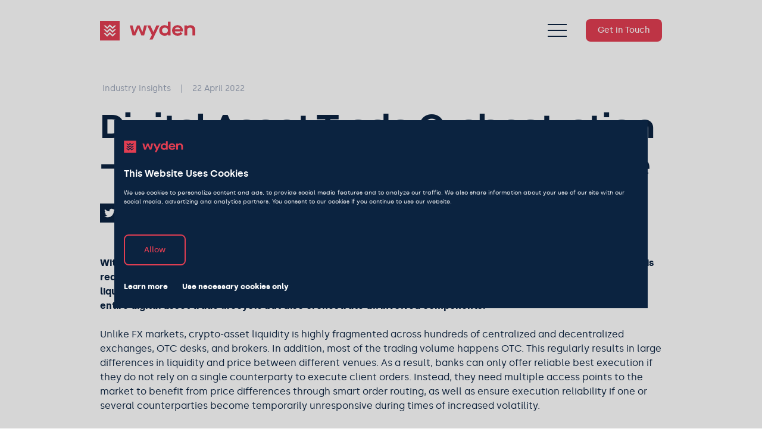

--- FILE ---
content_type: text/html
request_url: https://www.wyden.io/intelligence/digital-asset-trade-orchestration-untangling-the-entire-lifecycle/
body_size: 48883
content:
<!DOCTYPE html><html lang="en-US"><head><meta charSet="utf-8"/><meta http-equiv="x-ua-compatible" content="ie=edge"/><meta name="viewport" content="width=device-width, initial-scale=1, shrink-to-fit=no"/><style data-href="/styles.ceb694141ed83e91d6d6.css" data-identity="gatsby-global-css">.inline-gatsby-image-wrapper,.inline-gatsby-image-wrapper span{display:inline-block}[data-sal]{transition-delay:0s;transition-delay:var(--sal-delay,0s);transition-duration:.2s;transition-duration:var(--sal-duration,.2s);transition-timing-function:ease;transition-timing-function:var(--sal-easing,ease)}[data-sal][data-sal-duration="200"]{transition-duration:.2s}[data-sal][data-sal-duration="250"]{transition-duration:.25s}[data-sal][data-sal-duration="300"]{transition-duration:.3s}[data-sal][data-sal-duration="350"]{transition-duration:.35s}[data-sal][data-sal-duration="400"]{transition-duration:.4s}[data-sal][data-sal-duration="450"]{transition-duration:.45s}[data-sal][data-sal-duration="500"]{transition-duration:.5s}[data-sal][data-sal-duration="550"]{transition-duration:.55s}[data-sal][data-sal-duration="600"]{transition-duration:.6s}[data-sal][data-sal-duration="650"]{transition-duration:.65s}[data-sal][data-sal-duration="700"]{transition-duration:.7s}[data-sal][data-sal-duration="750"]{transition-duration:.75s}[data-sal][data-sal-duration="800"]{transition-duration:.8s}[data-sal][data-sal-duration="850"]{transition-duration:.85s}[data-sal][data-sal-duration="900"]{transition-duration:.9s}[data-sal][data-sal-duration="950"]{transition-duration:.95s}[data-sal][data-sal-duration="1000"]{transition-duration:1s}[data-sal][data-sal-duration="1050"]{transition-duration:1.05s}[data-sal][data-sal-duration="1100"]{transition-duration:1.1s}[data-sal][data-sal-duration="1150"]{transition-duration:1.15s}[data-sal][data-sal-duration="1200"]{transition-duration:1.2s}[data-sal][data-sal-duration="1250"]{transition-duration:1.25s}[data-sal][data-sal-duration="1300"]{transition-duration:1.3s}[data-sal][data-sal-duration="1350"]{transition-duration:1.35s}[data-sal][data-sal-duration="1400"]{transition-duration:1.4s}[data-sal][data-sal-duration="1450"]{transition-duration:1.45s}[data-sal][data-sal-duration="1500"]{transition-duration:1.5s}[data-sal][data-sal-duration="1550"]{transition-duration:1.55s}[data-sal][data-sal-duration="1600"]{transition-duration:1.6s}[data-sal][data-sal-duration="1650"]{transition-duration:1.65s}[data-sal][data-sal-duration="1700"]{transition-duration:1.7s}[data-sal][data-sal-duration="1750"]{transition-duration:1.75s}[data-sal][data-sal-duration="1800"]{transition-duration:1.8s}[data-sal][data-sal-duration="1850"]{transition-duration:1.85s}[data-sal][data-sal-duration="1900"]{transition-duration:1.9s}[data-sal][data-sal-duration="1950"]{transition-duration:1.95s}[data-sal][data-sal-duration="2000"]{transition-duration:2s}[data-sal][data-sal-delay="50"]{transition-delay:.05s}[data-sal][data-sal-delay="100"]{transition-delay:.1s}[data-sal][data-sal-delay="150"]{transition-delay:.15s}[data-sal][data-sal-delay="200"]{transition-delay:.2s}[data-sal][data-sal-delay="250"]{transition-delay:.25s}[data-sal][data-sal-delay="300"]{transition-delay:.3s}[data-sal][data-sal-delay="350"]{transition-delay:.35s}[data-sal][data-sal-delay="400"]{transition-delay:.4s}[data-sal][data-sal-delay="450"]{transition-delay:.45s}[data-sal][data-sal-delay="500"]{transition-delay:.5s}[data-sal][data-sal-delay="550"]{transition-delay:.55s}[data-sal][data-sal-delay="600"]{transition-delay:.6s}[data-sal][data-sal-delay="650"]{transition-delay:.65s}[data-sal][data-sal-delay="700"]{transition-delay:.7s}[data-sal][data-sal-delay="750"]{transition-delay:.75s}[data-sal][data-sal-delay="800"]{transition-delay:.8s}[data-sal][data-sal-delay="850"]{transition-delay:.85s}[data-sal][data-sal-delay="900"]{transition-delay:.9s}[data-sal][data-sal-delay="950"]{transition-delay:.95s}[data-sal][data-sal-delay="1000"]{transition-delay:1s}[data-sal][data-sal-easing=linear]{transition-timing-function:linear}[data-sal][data-sal-easing=ease]{transition-timing-function:ease}[data-sal][data-sal-easing=ease-in]{transition-timing-function:ease-in}[data-sal][data-sal-easing=ease-out]{transition-timing-function:ease-out}[data-sal][data-sal-easing=ease-in-out]{transition-timing-function:ease-in-out}[data-sal][data-sal-easing=ease-in-cubic]{transition-timing-function:cubic-bezier(.55,.055,.675,.19)}[data-sal][data-sal-easing=ease-out-cubic]{transition-timing-function:cubic-bezier(.215,.61,.355,1)}[data-sal][data-sal-easing=ease-in-out-cubic]{transition-timing-function:cubic-bezier(.645,.045,.355,1)}[data-sal][data-sal-easing=ease-in-circ]{transition-timing-function:cubic-bezier(.6,.04,.98,.335)}[data-sal][data-sal-easing=ease-out-circ]{transition-timing-function:cubic-bezier(.075,.82,.165,1)}[data-sal][data-sal-easing=ease-in-out-circ]{transition-timing-function:cubic-bezier(.785,.135,.15,.86)}[data-sal][data-sal-easing=ease-in-expo]{transition-timing-function:cubic-bezier(.95,.05,.795,.035)}[data-sal][data-sal-easing=ease-out-expo]{transition-timing-function:cubic-bezier(.19,1,.22,1)}[data-sal][data-sal-easing=ease-in-out-expo]{transition-timing-function:cubic-bezier(1,0,0,1)}[data-sal][data-sal-easing=ease-in-quad]{transition-timing-function:cubic-bezier(.55,.085,.68,.53)}[data-sal][data-sal-easing=ease-out-quad]{transition-timing-function:cubic-bezier(.25,.46,.45,.94)}[data-sal][data-sal-easing=ease-in-out-quad]{transition-timing-function:cubic-bezier(.455,.03,.515,.955)}[data-sal][data-sal-easing=ease-in-quart]{transition-timing-function:cubic-bezier(.895,.03,.685,.22)}[data-sal][data-sal-easing=ease-out-quart]{transition-timing-function:cubic-bezier(.165,.84,.44,1)}[data-sal][data-sal-easing=ease-in-out-quart]{transition-timing-function:cubic-bezier(.77,0,.175,1)}[data-sal][data-sal-easing=ease-in-quint]{transition-timing-function:cubic-bezier(.755,.05,.855,.06)}[data-sal][data-sal-easing=ease-out-quint]{transition-timing-function:cubic-bezier(.23,1,.32,1)}[data-sal][data-sal-easing=ease-in-out-quint]{transition-timing-function:cubic-bezier(.86,0,.07,1)}[data-sal][data-sal-easing=ease-in-sine]{transition-timing-function:cubic-bezier(.47,0,.745,.715)}[data-sal][data-sal-easing=ease-out-sine]{transition-timing-function:cubic-bezier(.39,.575,.565,1)}[data-sal][data-sal-easing=ease-in-out-sine]{transition-timing-function:cubic-bezier(.445,.05,.55,.95)}[data-sal][data-sal-easing=ease-in-back]{transition-timing-function:cubic-bezier(.6,-.28,.735,.045)}[data-sal][data-sal-easing=ease-out-back]{transition-timing-function:cubic-bezier(.175,.885,.32,1.275)}[data-sal][data-sal-easing=ease-in-out-back]{transition-timing-function:cubic-bezier(.68,-.55,.265,1.55)}[data-sal|=fade]{opacity:0;transition-property:opacity}[data-sal|=fade].sal-animate,body.sal-disabled [data-sal|=fade]{opacity:1}[data-sal|=slide]{opacity:0;transition-property:opacity,-webkit-transform;transition-property:opacity,transform;transition-property:opacity,transform,-webkit-transform}[data-sal=slide-up]{-webkit-transform:translateY(20%);transform:translateY(20%)}[data-sal=slide-down]{-webkit-transform:translateY(-20%);transform:translateY(-20%)}[data-sal=slide-left]{-webkit-transform:translateX(20%);transform:translateX(20%)}[data-sal=slide-right]{-webkit-transform:translateX(-20%);transform:translateX(-20%)}[data-sal|=slide].sal-animate,body.sal-disabled [data-sal|=slide]{opacity:1;-webkit-transform:none;transform:none}[data-sal|=zoom]{opacity:0;transition-property:opacity,-webkit-transform;transition-property:opacity,transform;transition-property:opacity,transform,-webkit-transform}[data-sal=zoom-in]{-webkit-transform:scale(.5);transform:scale(.5)}[data-sal=zoom-out]{-webkit-transform:scale(1.1);transform:scale(1.1)}[data-sal|=zoom].sal-animate,body.sal-disabled [data-sal|=zoom]{opacity:1;-webkit-transform:none;transform:none}[data-sal|=flip]{-webkit-backface-visibility:hidden;backface-visibility:hidden;transition-property:-webkit-transform;transition-property:transform;transition-property:transform,-webkit-transform}[data-sal=flip-left]{-webkit-transform:perspective(2000px) rotateY(-91deg);transform:perspective(2000px) rotateY(-91deg)}[data-sal=flip-right]{-webkit-transform:perspective(2000px) rotateY(91deg);transform:perspective(2000px) rotateY(91deg)}[data-sal=flip-up]{-webkit-transform:perspective(2000px) rotateX(-91deg);transform:perspective(2000px) rotateX(-91deg)}[data-sal=flip-down]{-webkit-transform:perspective(2000px) rotateX(91deg);transform:perspective(2000px) rotateX(91deg)}[data-sal|=flip].sal-animate,body.sal-disabled [data-sal|=flip]{-webkit-transform:none;transform:none}.tl-edges{max-width:100%;overflow-x:hidden}.tl-wrapper{float:left;position:relative;width:100%}.tl-wrapper+.tl-wrapper{margin-left:-100%;margin-right:0}

/*!
 * Bootstrap Reboot v5.0.2 (https://getbootstrap.com/)
 * Copyright 2011-2021 The Bootstrap Authors
 * Copyright 2011-2021 Twitter, Inc.
 * Licensed under MIT (https://github.com/twbs/bootstrap/blob/main/LICENSE)
 * Forked from Normalize.css, licensed MIT (https://github.com/necolas/normalize.css/blob/master/LICENSE.md)
 */*,:after,:before{box-sizing:border-box}@media(prefers-reduced-motion:no-preference){:root{scroll-behavior:smooth}}body{-webkit-text-size-adjust:100%;-webkit-tap-highlight-color:rgba(0,0,0,0);background-color:#fff;color:#212529;font-family:system-ui,-apple-system,Segoe UI,Roboto,Helvetica Neue,Arial,Noto Sans,Liberation Sans,sans-serif,Apple Color Emoji,Segoe UI Emoji,Segoe UI Symbol,Noto Color Emoji;font-size:1rem;font-weight:400;line-height:1.5;margin:0}hr{background-color:currentColor;border:0;color:inherit;margin:1rem 0;opacity:.25}hr:not([size]){height:1px}.list-special__header,h1,h2,h3,h4,h5,h6{font-weight:500;line-height:1.2;margin-bottom:.5rem;margin-top:0}h1{font-size:calc(1.375rem + 1.5vw)}@media(min-width:1200px){h1{font-size:2.5rem}}h2{font-size:calc(1.325rem + .9vw)}@media(min-width:1200px){h2{font-size:2rem}}h3{font-size:calc(1.3rem + .6vw)}@media(min-width:1200px){h3{font-size:1.75rem}}.list-special__header,h4{font-size:calc(1.275rem + .3vw)}@media(min-width:1200px){.list-special__header,h4{font-size:1.5rem}}h5{font-size:1.25rem}h6{font-size:1rem}p{margin-bottom:1rem;margin-top:0}abbr[data-bs-original-title],abbr[title]{cursor:help;-webkit-text-decoration:underline dotted;text-decoration:underline dotted;-webkit-text-decoration-skip-ink:none;text-decoration-skip-ink:none}address{font-style:normal;line-height:inherit;margin-bottom:1rem}ol,ul{padding-left:2rem}dl,ol,ul{margin-bottom:1rem;margin-top:0}ol ol,ol ul,ul ol,ul ul{margin-bottom:0}dt{font-weight:700}dd{margin-bottom:.5rem;margin-left:0}blockquote{margin:0 0 1rem}b,strong{font-weight:bolder}small{font-size:.875em}mark{background-color:#fcf8e3;padding:.2em}sub,sup{font-size:.75em;line-height:0;position:relative;vertical-align:baseline}sub{bottom:-.25em}sup{top:-.5em}a{color:#0d6efd;text-decoration:underline}a:hover{color:#0a58ca}a:not([href]):not([class]),a:not([href]):not([class]):hover{color:inherit;text-decoration:none}code,kbd,pre,samp{direction:ltr;font-family:SFMono-Regular,Menlo,Monaco,Consolas,Liberation Mono,Courier New,monospace;font-size:1em;unicode-bidi:bidi-override}pre{display:block;font-size:.875em;margin-bottom:1rem;margin-top:0;overflow:auto}pre code{color:inherit;font-size:inherit;word-break:normal}code{word-wrap:break-word;color:#d63384;font-size:.875em}a>code{color:inherit}kbd{background-color:#212529;border-radius:.2rem;color:#fff;font-size:.875em;padding:.2rem .4rem}kbd kbd{font-size:1em;font-weight:700;padding:0}figure{margin:0 0 1rem}img,svg{vertical-align:middle}table{border-collapse:collapse;caption-side:bottom}caption{color:#6c757d;padding-bottom:.5rem;padding-top:.5rem;text-align:left}th{text-align:inherit;text-align:-webkit-match-parent}tbody,td,tfoot,th,thead,tr{border:0 solid;border-color:inherit}label{display:inline-block}button{border-radius:0}button:focus:not(:focus-visible){outline:0}button,input,optgroup,select,textarea{font-family:inherit;font-size:inherit;line-height:inherit;margin:0}button,select{text-transform:none}[role=button]{cursor:pointer}select{word-wrap:normal}select:disabled{opacity:1}[list]::-webkit-calendar-picker-indicator{display:none}[type=button],[type=reset],[type=submit],button{-webkit-appearance:button}[type=button]:not(:disabled),[type=reset]:not(:disabled),[type=submit]:not(:disabled),button:not(:disabled){cursor:pointer}::-moz-focus-inner{border-style:none;padding:0}textarea{resize:vertical}fieldset{border:0;margin:0;min-width:0;padding:0}legend{float:left;font-size:calc(1.275rem + .3vw);line-height:inherit;margin-bottom:.5rem;padding:0;width:100%}@media(min-width:1200px){legend{font-size:1.5rem}}legend+*{clear:left}::-webkit-datetime-edit-day-field,::-webkit-datetime-edit-fields-wrapper,::-webkit-datetime-edit-hour-field,::-webkit-datetime-edit-minute,::-webkit-datetime-edit-month-field,::-webkit-datetime-edit-text,::-webkit-datetime-edit-year-field{padding:0}::-webkit-inner-spin-button{height:auto}[type=search]{-webkit-appearance:textfield;outline-offset:-2px}::-webkit-search-decoration{-webkit-appearance:none}::-webkit-color-swatch-wrapper{padding:0}::file-selector-button{font:inherit}::-webkit-file-upload-button{-webkit-appearance:button;font:inherit}output{display:inline-block}iframe{border:0}summary{cursor:pointer;display:list-item}progress{vertical-align:baseline}[hidden]{display:none!important}/*!
 * Bootstrap Grid v5.0.2 (https://getbootstrap.com/)
 * Copyright 2011-2021 The Bootstrap Authors
 * Copyright 2011-2021 Twitter, Inc.
 * Licensed under MIT (https://github.com/twbs/bootstrap/blob/main/LICENSE)
 */.container,.container-fluid,.container-lg,.container-md,.container-rg,.container-sm,.container-xl{margin-left:auto;margin-right:auto;padding-left:var(--bs-gutter-x,8px);padding-right:var(--bs-gutter-x,8px);width:100%}@media(min-width:576px){.container,.container-sm{max-width:540px}}@media(min-width:768px){.container,.container-md,.container-sm{max-width:720px}}@media(min-width:1024px){.container,.container-md,.container-rg,.container-sm{max-width:960px}}@media(min-width:1320px){.container,.container-lg,.container-md,.container-rg,.container-sm{max-width:1160px}}@media(min-width:1820px){.container,.container-lg,.container-md,.container-rg,.container-sm,.container-xl{max-width:1664px}}.row{--bs-gutter-x:16px;--bs-gutter-y:0;display:flex;flex-wrap:wrap;margin-left:calc(var(--bs-gutter-x)*-.5);margin-right:calc(var(--bs-gutter-x)*-.5);margin-top:calc(var(--bs-gutter-y)*-1)}.row>*{box-sizing:border-box;flex-shrink:0;margin-top:var(--bs-gutter-y);max-width:100%;padding-left:calc(var(--bs-gutter-x)*.5);padding-right:calc(var(--bs-gutter-x)*.5);width:100%}.col{flex:1 0}.row-cols-auto>*{flex:0 0 auto;width:auto}.row-cols-1>*{flex:0 0 auto;width:100%}.row-cols-2>*{flex:0 0 auto;width:50%}.row-cols-3>*{flex:0 0 auto;width:33.3333333333%}.row-cols-4>*{flex:0 0 auto;width:25%}.row-cols-5>*{flex:0 0 auto;width:20%}.row-cols-6>*{flex:0 0 auto;width:16.6666666667%}@media(min-width:576px){.col-sm{flex:1 0}.row-cols-sm-auto>*{flex:0 0 auto;width:auto}.row-cols-sm-1>*{flex:0 0 auto;width:100%}.row-cols-sm-2>*{flex:0 0 auto;width:50%}.row-cols-sm-3>*{flex:0 0 auto;width:33.3333333333%}.row-cols-sm-4>*{flex:0 0 auto;width:25%}.row-cols-sm-5>*{flex:0 0 auto;width:20%}.row-cols-sm-6>*{flex:0 0 auto;width:16.6666666667%}}@media(min-width:768px){.col-md{flex:1 0}.row-cols-md-auto>*{flex:0 0 auto;width:auto}.row-cols-md-1>*{flex:0 0 auto;width:100%}.row-cols-md-2>*{flex:0 0 auto;width:50%}.row-cols-md-3>*{flex:0 0 auto;width:33.3333333333%}.row-cols-md-4>*{flex:0 0 auto;width:25%}.row-cols-md-5>*{flex:0 0 auto;width:20%}.row-cols-md-6>*{flex:0 0 auto;width:16.6666666667%}}@media(min-width:1024px){.col-rg{flex:1 0}.row-cols-rg-auto>*{flex:0 0 auto;width:auto}.row-cols-rg-1>*{flex:0 0 auto;width:100%}.row-cols-rg-2>*{flex:0 0 auto;width:50%}.row-cols-rg-3>*{flex:0 0 auto;width:33.3333333333%}.row-cols-rg-4>*{flex:0 0 auto;width:25%}.row-cols-rg-5>*{flex:0 0 auto;width:20%}.row-cols-rg-6>*{flex:0 0 auto;width:16.6666666667%}}@media(min-width:1320px){.col-lg{flex:1 0}.row-cols-lg-auto>*{flex:0 0 auto;width:auto}.row-cols-lg-1>*{flex:0 0 auto;width:100%}.row-cols-lg-2>*{flex:0 0 auto;width:50%}.row-cols-lg-3>*{flex:0 0 auto;width:33.3333333333%}.row-cols-lg-4>*{flex:0 0 auto;width:25%}.row-cols-lg-5>*{flex:0 0 auto;width:20%}.row-cols-lg-6>*{flex:0 0 auto;width:16.6666666667%}}@media(min-width:1820px){.col-xl{flex:1 0}.row-cols-xl-auto>*{flex:0 0 auto;width:auto}.row-cols-xl-1>*{flex:0 0 auto;width:100%}.row-cols-xl-2>*{flex:0 0 auto;width:50%}.row-cols-xl-3>*{flex:0 0 auto;width:33.3333333333%}.row-cols-xl-4>*{flex:0 0 auto;width:25%}.row-cols-xl-5>*{flex:0 0 auto;width:20%}.row-cols-xl-6>*{flex:0 0 auto;width:16.6666666667%}}.col-auto{flex:0 0 auto;width:auto}.col-1{flex:0 0 auto;width:4.16666667%}.col-2{flex:0 0 auto;width:8.33333333%}.col-3{flex:0 0 auto;width:12.5%}.col-4{flex:0 0 auto;width:16.66666667%}.col-5{flex:0 0 auto;width:20.83333333%}.col-6{flex:0 0 auto;width:25%}.col-7{flex:0 0 auto;width:29.16666667%}.col-8{flex:0 0 auto;width:33.33333333%}.col-9{flex:0 0 auto;width:37.5%}.col-10{flex:0 0 auto;width:41.66666667%}.col-11{flex:0 0 auto;width:45.83333333%}.col-12{flex:0 0 auto;width:50%}.col-13{flex:0 0 auto;width:54.16666667%}.col-14{flex:0 0 auto;width:58.33333333%}.col-15{flex:0 0 auto;width:62.5%}.col-16{flex:0 0 auto;width:66.66666667%}.col-17{flex:0 0 auto;width:70.83333333%}.col-18{flex:0 0 auto;width:75%}.col-19{flex:0 0 auto;width:79.16666667%}.col-20{flex:0 0 auto;width:83.33333333%}.col-21{flex:0 0 auto;width:87.5%}.col-22{flex:0 0 auto;width:91.66666667%}.col-23{flex:0 0 auto;width:95.83333333%}.col-24{flex:0 0 auto;width:100%}.offset-1{margin-left:4.16666667%}.offset-2{margin-left:8.33333333%}.offset-3{margin-left:12.5%}.offset-4{margin-left:16.66666667%}.offset-5{margin-left:20.83333333%}.offset-6{margin-left:25%}.offset-7{margin-left:29.16666667%}.offset-8{margin-left:33.33333333%}.offset-9{margin-left:37.5%}.offset-10{margin-left:41.66666667%}.offset-11{margin-left:45.83333333%}.offset-12{margin-left:50%}.offset-13{margin-left:54.16666667%}.offset-14{margin-left:58.33333333%}.offset-15{margin-left:62.5%}.offset-16{margin-left:66.66666667%}.offset-17{margin-left:70.83333333%}.offset-18{margin-left:75%}.offset-19{margin-left:79.16666667%}.offset-20{margin-left:83.33333333%}.offset-21{margin-left:87.5%}.offset-22{margin-left:91.66666667%}.offset-23{margin-left:95.83333333%}.g-0,.gx-0{--bs-gutter-x:0}.g-0,.gy-0{--bs-gutter-y:0}.g-1,.gx-1{--bs-gutter-x:0.25rem}.g-1,.gy-1{--bs-gutter-y:0.25rem}.g-2,.gx-2{--bs-gutter-x:0.5rem}.g-2,.gy-2{--bs-gutter-y:0.5rem}.g-3,.gx-3{--bs-gutter-x:1rem}.g-3,.gy-3{--bs-gutter-y:1rem}.g-4,.gx-4{--bs-gutter-x:1.5rem}.g-4,.gy-4{--bs-gutter-y:1.5rem}.g-5,.gx-5{--bs-gutter-x:3rem}.g-5,.gy-5{--bs-gutter-y:3rem}@media(min-width:576px){.col-sm-auto{flex:0 0 auto;width:auto}.col-sm-1{flex:0 0 auto;width:4.16666667%}.col-sm-2{flex:0 0 auto;width:8.33333333%}.col-sm-3{flex:0 0 auto;width:12.5%}.col-sm-4{flex:0 0 auto;width:16.66666667%}.col-sm-5{flex:0 0 auto;width:20.83333333%}.col-sm-6{flex:0 0 auto;width:25%}.col-sm-7{flex:0 0 auto;width:29.16666667%}.col-sm-8{flex:0 0 auto;width:33.33333333%}.col-sm-9{flex:0 0 auto;width:37.5%}.col-sm-10{flex:0 0 auto;width:41.66666667%}.col-sm-11{flex:0 0 auto;width:45.83333333%}.col-sm-12{flex:0 0 auto;width:50%}.col-sm-13{flex:0 0 auto;width:54.16666667%}.col-sm-14{flex:0 0 auto;width:58.33333333%}.col-sm-15{flex:0 0 auto;width:62.5%}.col-sm-16{flex:0 0 auto;width:66.66666667%}.col-sm-17{flex:0 0 auto;width:70.83333333%}.col-sm-18{flex:0 0 auto;width:75%}.col-sm-19{flex:0 0 auto;width:79.16666667%}.col-sm-20{flex:0 0 auto;width:83.33333333%}.col-sm-21{flex:0 0 auto;width:87.5%}.col-sm-22{flex:0 0 auto;width:91.66666667%}.col-sm-23{flex:0 0 auto;width:95.83333333%}.col-sm-24{flex:0 0 auto;width:100%}.offset-sm-0{margin-left:0}.offset-sm-1{margin-left:4.16666667%}.offset-sm-2{margin-left:8.33333333%}.offset-sm-3{margin-left:12.5%}.offset-sm-4{margin-left:16.66666667%}.offset-sm-5{margin-left:20.83333333%}.offset-sm-6{margin-left:25%}.offset-sm-7{margin-left:29.16666667%}.offset-sm-8{margin-left:33.33333333%}.offset-sm-9{margin-left:37.5%}.offset-sm-10{margin-left:41.66666667%}.offset-sm-11{margin-left:45.83333333%}.offset-sm-12{margin-left:50%}.offset-sm-13{margin-left:54.16666667%}.offset-sm-14{margin-left:58.33333333%}.offset-sm-15{margin-left:62.5%}.offset-sm-16{margin-left:66.66666667%}.offset-sm-17{margin-left:70.83333333%}.offset-sm-18{margin-left:75%}.offset-sm-19{margin-left:79.16666667%}.offset-sm-20{margin-left:83.33333333%}.offset-sm-21{margin-left:87.5%}.offset-sm-22{margin-left:91.66666667%}.offset-sm-23{margin-left:95.83333333%}.g-sm-0,.gx-sm-0{--bs-gutter-x:0}.g-sm-0,.gy-sm-0{--bs-gutter-y:0}.g-sm-1,.gx-sm-1{--bs-gutter-x:0.25rem}.g-sm-1,.gy-sm-1{--bs-gutter-y:0.25rem}.g-sm-2,.gx-sm-2{--bs-gutter-x:0.5rem}.g-sm-2,.gy-sm-2{--bs-gutter-y:0.5rem}.g-sm-3,.gx-sm-3{--bs-gutter-x:1rem}.g-sm-3,.gy-sm-3{--bs-gutter-y:1rem}.g-sm-4,.gx-sm-4{--bs-gutter-x:1.5rem}.g-sm-4,.gy-sm-4{--bs-gutter-y:1.5rem}.g-sm-5,.gx-sm-5{--bs-gutter-x:3rem}.g-sm-5,.gy-sm-5{--bs-gutter-y:3rem}}@media(min-width:768px){.col-md-auto{flex:0 0 auto;width:auto}.col-md-1{flex:0 0 auto;width:4.16666667%}.col-md-2{flex:0 0 auto;width:8.33333333%}.col-md-3{flex:0 0 auto;width:12.5%}.col-md-4{flex:0 0 auto;width:16.66666667%}.col-md-5{flex:0 0 auto;width:20.83333333%}.col-md-6{flex:0 0 auto;width:25%}.col-md-7{flex:0 0 auto;width:29.16666667%}.col-md-8{flex:0 0 auto;width:33.33333333%}.col-md-9{flex:0 0 auto;width:37.5%}.col-md-10{flex:0 0 auto;width:41.66666667%}.col-md-11{flex:0 0 auto;width:45.83333333%}.col-md-12{flex:0 0 auto;width:50%}.col-md-13{flex:0 0 auto;width:54.16666667%}.col-md-14{flex:0 0 auto;width:58.33333333%}.col-md-15{flex:0 0 auto;width:62.5%}.col-md-16{flex:0 0 auto;width:66.66666667%}.col-md-17{flex:0 0 auto;width:70.83333333%}.col-md-18{flex:0 0 auto;width:75%}.col-md-19{flex:0 0 auto;width:79.16666667%}.col-md-20{flex:0 0 auto;width:83.33333333%}.col-md-21{flex:0 0 auto;width:87.5%}.col-md-22{flex:0 0 auto;width:91.66666667%}.col-md-23{flex:0 0 auto;width:95.83333333%}.col-md-24{flex:0 0 auto;width:100%}.offset-md-0{margin-left:0}.offset-md-1{margin-left:4.16666667%}.offset-md-2{margin-left:8.33333333%}.offset-md-3{margin-left:12.5%}.offset-md-4{margin-left:16.66666667%}.offset-md-5{margin-left:20.83333333%}.offset-md-6{margin-left:25%}.offset-md-7{margin-left:29.16666667%}.offset-md-8{margin-left:33.33333333%}.offset-md-9{margin-left:37.5%}.offset-md-10{margin-left:41.66666667%}.offset-md-11{margin-left:45.83333333%}.offset-md-12{margin-left:50%}.offset-md-13{margin-left:54.16666667%}.offset-md-14{margin-left:58.33333333%}.offset-md-15{margin-left:62.5%}.offset-md-16{margin-left:66.66666667%}.offset-md-17{margin-left:70.83333333%}.offset-md-18{margin-left:75%}.offset-md-19{margin-left:79.16666667%}.offset-md-20{margin-left:83.33333333%}.offset-md-21{margin-left:87.5%}.offset-md-22{margin-left:91.66666667%}.offset-md-23{margin-left:95.83333333%}.g-md-0,.gx-md-0{--bs-gutter-x:0}.g-md-0,.gy-md-0{--bs-gutter-y:0}.g-md-1,.gx-md-1{--bs-gutter-x:0.25rem}.g-md-1,.gy-md-1{--bs-gutter-y:0.25rem}.g-md-2,.gx-md-2{--bs-gutter-x:0.5rem}.g-md-2,.gy-md-2{--bs-gutter-y:0.5rem}.g-md-3,.gx-md-3{--bs-gutter-x:1rem}.g-md-3,.gy-md-3{--bs-gutter-y:1rem}.g-md-4,.gx-md-4{--bs-gutter-x:1.5rem}.g-md-4,.gy-md-4{--bs-gutter-y:1.5rem}.g-md-5,.gx-md-5{--bs-gutter-x:3rem}.g-md-5,.gy-md-5{--bs-gutter-y:3rem}}@media(min-width:1024px){.col-rg-auto{flex:0 0 auto;width:auto}.col-rg-1{flex:0 0 auto;width:4.16666667%}.col-rg-2{flex:0 0 auto;width:8.33333333%}.col-rg-3{flex:0 0 auto;width:12.5%}.col-rg-4{flex:0 0 auto;width:16.66666667%}.col-rg-5{flex:0 0 auto;width:20.83333333%}.col-rg-6{flex:0 0 auto;width:25%}.col-rg-7{flex:0 0 auto;width:29.16666667%}.col-rg-8{flex:0 0 auto;width:33.33333333%}.col-rg-9{flex:0 0 auto;width:37.5%}.col-rg-10{flex:0 0 auto;width:41.66666667%}.col-rg-11{flex:0 0 auto;width:45.83333333%}.col-rg-12{flex:0 0 auto;width:50%}.col-rg-13{flex:0 0 auto;width:54.16666667%}.col-rg-14{flex:0 0 auto;width:58.33333333%}.col-rg-15{flex:0 0 auto;width:62.5%}.col-rg-16{flex:0 0 auto;width:66.66666667%}.col-rg-17{flex:0 0 auto;width:70.83333333%}.col-rg-18{flex:0 0 auto;width:75%}.col-rg-19{flex:0 0 auto;width:79.16666667%}.col-rg-20{flex:0 0 auto;width:83.33333333%}.col-rg-21{flex:0 0 auto;width:87.5%}.col-rg-22{flex:0 0 auto;width:91.66666667%}.col-rg-23{flex:0 0 auto;width:95.83333333%}.col-rg-24{flex:0 0 auto;width:100%}.offset-rg-0{margin-left:0}.offset-rg-1{margin-left:4.16666667%}.offset-rg-2{margin-left:8.33333333%}.offset-rg-3{margin-left:12.5%}.offset-rg-4{margin-left:16.66666667%}.offset-rg-5{margin-left:20.83333333%}.offset-rg-6{margin-left:25%}.offset-rg-7{margin-left:29.16666667%}.offset-rg-8{margin-left:33.33333333%}.offset-rg-9{margin-left:37.5%}.offset-rg-10{margin-left:41.66666667%}.offset-rg-11{margin-left:45.83333333%}.offset-rg-12{margin-left:50%}.offset-rg-13{margin-left:54.16666667%}.offset-rg-14{margin-left:58.33333333%}.offset-rg-15{margin-left:62.5%}.offset-rg-16{margin-left:66.66666667%}.offset-rg-17{margin-left:70.83333333%}.offset-rg-18{margin-left:75%}.offset-rg-19{margin-left:79.16666667%}.offset-rg-20{margin-left:83.33333333%}.offset-rg-21{margin-left:87.5%}.offset-rg-22{margin-left:91.66666667%}.offset-rg-23{margin-left:95.83333333%}.g-rg-0,.gx-rg-0{--bs-gutter-x:0}.g-rg-0,.gy-rg-0{--bs-gutter-y:0}.g-rg-1,.gx-rg-1{--bs-gutter-x:0.25rem}.g-rg-1,.gy-rg-1{--bs-gutter-y:0.25rem}.g-rg-2,.gx-rg-2{--bs-gutter-x:0.5rem}.g-rg-2,.gy-rg-2{--bs-gutter-y:0.5rem}.g-rg-3,.gx-rg-3{--bs-gutter-x:1rem}.g-rg-3,.gy-rg-3{--bs-gutter-y:1rem}.g-rg-4,.gx-rg-4{--bs-gutter-x:1.5rem}.g-rg-4,.gy-rg-4{--bs-gutter-y:1.5rem}.g-rg-5,.gx-rg-5{--bs-gutter-x:3rem}.g-rg-5,.gy-rg-5{--bs-gutter-y:3rem}}@media(min-width:1320px){.col-lg-auto{flex:0 0 auto;width:auto}.col-lg-1{flex:0 0 auto;width:4.16666667%}.col-lg-2{flex:0 0 auto;width:8.33333333%}.col-lg-3{flex:0 0 auto;width:12.5%}.col-lg-4{flex:0 0 auto;width:16.66666667%}.col-lg-5{flex:0 0 auto;width:20.83333333%}.col-lg-6{flex:0 0 auto;width:25%}.col-lg-7{flex:0 0 auto;width:29.16666667%}.col-lg-8{flex:0 0 auto;width:33.33333333%}.col-lg-9{flex:0 0 auto;width:37.5%}.col-lg-10{flex:0 0 auto;width:41.66666667%}.col-lg-11{flex:0 0 auto;width:45.83333333%}.col-lg-12{flex:0 0 auto;width:50%}.col-lg-13{flex:0 0 auto;width:54.16666667%}.col-lg-14{flex:0 0 auto;width:58.33333333%}.col-lg-15{flex:0 0 auto;width:62.5%}.col-lg-16{flex:0 0 auto;width:66.66666667%}.col-lg-17{flex:0 0 auto;width:70.83333333%}.col-lg-18{flex:0 0 auto;width:75%}.col-lg-19{flex:0 0 auto;width:79.16666667%}.col-lg-20{flex:0 0 auto;width:83.33333333%}.col-lg-21{flex:0 0 auto;width:87.5%}.col-lg-22{flex:0 0 auto;width:91.66666667%}.col-lg-23{flex:0 0 auto;width:95.83333333%}.col-lg-24{flex:0 0 auto;width:100%}.offset-lg-0{margin-left:0}.offset-lg-1{margin-left:4.16666667%}.offset-lg-2{margin-left:8.33333333%}.offset-lg-3{margin-left:12.5%}.offset-lg-4{margin-left:16.66666667%}.offset-lg-5{margin-left:20.83333333%}.offset-lg-6{margin-left:25%}.offset-lg-7{margin-left:29.16666667%}.offset-lg-8{margin-left:33.33333333%}.offset-lg-9{margin-left:37.5%}.offset-lg-10{margin-left:41.66666667%}.offset-lg-11{margin-left:45.83333333%}.offset-lg-12{margin-left:50%}.offset-lg-13{margin-left:54.16666667%}.offset-lg-14{margin-left:58.33333333%}.offset-lg-15{margin-left:62.5%}.offset-lg-16{margin-left:66.66666667%}.offset-lg-17{margin-left:70.83333333%}.offset-lg-18{margin-left:75%}.offset-lg-19{margin-left:79.16666667%}.offset-lg-20{margin-left:83.33333333%}.offset-lg-21{margin-left:87.5%}.offset-lg-22{margin-left:91.66666667%}.offset-lg-23{margin-left:95.83333333%}.g-lg-0,.gx-lg-0{--bs-gutter-x:0}.g-lg-0,.gy-lg-0{--bs-gutter-y:0}.g-lg-1,.gx-lg-1{--bs-gutter-x:0.25rem}.g-lg-1,.gy-lg-1{--bs-gutter-y:0.25rem}.g-lg-2,.gx-lg-2{--bs-gutter-x:0.5rem}.g-lg-2,.gy-lg-2{--bs-gutter-y:0.5rem}.g-lg-3,.gx-lg-3{--bs-gutter-x:1rem}.g-lg-3,.gy-lg-3{--bs-gutter-y:1rem}.g-lg-4,.gx-lg-4{--bs-gutter-x:1.5rem}.g-lg-4,.gy-lg-4{--bs-gutter-y:1.5rem}.g-lg-5,.gx-lg-5{--bs-gutter-x:3rem}.g-lg-5,.gy-lg-5{--bs-gutter-y:3rem}}@media(min-width:1820px){.col-xl-auto{flex:0 0 auto;width:auto}.col-xl-1{flex:0 0 auto;width:4.16666667%}.col-xl-2{flex:0 0 auto;width:8.33333333%}.col-xl-3{flex:0 0 auto;width:12.5%}.col-xl-4{flex:0 0 auto;width:16.66666667%}.col-xl-5{flex:0 0 auto;width:20.83333333%}.col-xl-6{flex:0 0 auto;width:25%}.col-xl-7{flex:0 0 auto;width:29.16666667%}.col-xl-8{flex:0 0 auto;width:33.33333333%}.col-xl-9{flex:0 0 auto;width:37.5%}.col-xl-10{flex:0 0 auto;width:41.66666667%}.col-xl-11{flex:0 0 auto;width:45.83333333%}.col-xl-12{flex:0 0 auto;width:50%}.col-xl-13{flex:0 0 auto;width:54.16666667%}.col-xl-14{flex:0 0 auto;width:58.33333333%}.col-xl-15{flex:0 0 auto;width:62.5%}.col-xl-16{flex:0 0 auto;width:66.66666667%}.col-xl-17{flex:0 0 auto;width:70.83333333%}.col-xl-18{flex:0 0 auto;width:75%}.col-xl-19{flex:0 0 auto;width:79.16666667%}.col-xl-20{flex:0 0 auto;width:83.33333333%}.col-xl-21{flex:0 0 auto;width:87.5%}.col-xl-22{flex:0 0 auto;width:91.66666667%}.col-xl-23{flex:0 0 auto;width:95.83333333%}.col-xl-24{flex:0 0 auto;width:100%}.offset-xl-0{margin-left:0}.offset-xl-1{margin-left:4.16666667%}.offset-xl-2{margin-left:8.33333333%}.offset-xl-3{margin-left:12.5%}.offset-xl-4{margin-left:16.66666667%}.offset-xl-5{margin-left:20.83333333%}.offset-xl-6{margin-left:25%}.offset-xl-7{margin-left:29.16666667%}.offset-xl-8{margin-left:33.33333333%}.offset-xl-9{margin-left:37.5%}.offset-xl-10{margin-left:41.66666667%}.offset-xl-11{margin-left:45.83333333%}.offset-xl-12{margin-left:50%}.offset-xl-13{margin-left:54.16666667%}.offset-xl-14{margin-left:58.33333333%}.offset-xl-15{margin-left:62.5%}.offset-xl-16{margin-left:66.66666667%}.offset-xl-17{margin-left:70.83333333%}.offset-xl-18{margin-left:75%}.offset-xl-19{margin-left:79.16666667%}.offset-xl-20{margin-left:83.33333333%}.offset-xl-21{margin-left:87.5%}.offset-xl-22{margin-left:91.66666667%}.offset-xl-23{margin-left:95.83333333%}.g-xl-0,.gx-xl-0{--bs-gutter-x:0}.g-xl-0,.gy-xl-0{--bs-gutter-y:0}.g-xl-1,.gx-xl-1{--bs-gutter-x:0.25rem}.g-xl-1,.gy-xl-1{--bs-gutter-y:0.25rem}.g-xl-2,.gx-xl-2{--bs-gutter-x:0.5rem}.g-xl-2,.gy-xl-2{--bs-gutter-y:0.5rem}.g-xl-3,.gx-xl-3{--bs-gutter-x:1rem}.g-xl-3,.gy-xl-3{--bs-gutter-y:1rem}.g-xl-4,.gx-xl-4{--bs-gutter-x:1.5rem}.g-xl-4,.gy-xl-4{--bs-gutter-y:1.5rem}.g-xl-5,.gx-xl-5{--bs-gutter-x:3rem}.g-xl-5,.gy-xl-5{--bs-gutter-y:3rem}}.d-inline{display:inline!important}.d-inline-block{display:inline-block!important}.d-block{display:block!important}.d-grid{display:grid!important}.d-table{display:table!important}.d-table-row{display:table-row!important}.d-table-cell{display:table-cell!important}.d-flex{display:flex!important}.d-inline-flex{display:inline-flex!important}.d-none{display:none!important}.flex-fill{flex:1 1 auto!important}.flex-row{flex-direction:row!important}.flex-column{flex-direction:column!important}.flex-row-reverse{flex-direction:row-reverse!important}.flex-column-reverse{flex-direction:column-reverse!important}.flex-grow-0{flex-grow:0!important}.flex-grow-1{flex-grow:1!important}.flex-shrink-0{flex-shrink:0!important}.flex-shrink-1{flex-shrink:1!important}.flex-wrap{flex-wrap:wrap!important}.flex-nowrap{flex-wrap:nowrap!important}.flex-wrap-reverse{flex-wrap:wrap-reverse!important}.justify-content-start{justify-content:flex-start!important}.justify-content-end{justify-content:flex-end!important}.justify-content-center{justify-content:center!important}.justify-content-between{justify-content:space-between!important}.justify-content-around{justify-content:space-around!important}.justify-content-evenly{justify-content:space-evenly!important}.align-items-start{align-items:flex-start!important}.align-items-end{align-items:flex-end!important}.align-items-center{align-items:center!important}.align-items-baseline{align-items:baseline!important}.align-items-stretch{align-items:stretch!important}.align-content-start{align-content:flex-start!important}.align-content-end{align-content:flex-end!important}.align-content-center{align-content:center!important}.align-content-between{align-content:space-between!important}.align-content-around{align-content:space-around!important}.align-content-stretch{align-content:stretch!important}.align-self-auto{align-self:auto!important}.align-self-start{align-self:flex-start!important}.align-self-end{align-self:flex-end!important}.align-self-center{align-self:center!important}.align-self-baseline{align-self:baseline!important}.align-self-stretch{align-self:stretch!important}.order-first{order:-1!important}.order-0{order:0!important}.order-1{order:1!important}.order-2{order:2!important}.order-3{order:3!important}.order-4{order:4!important}.order-5{order:5!important}.order-last{order:6!important}.m-0{margin:0!important}.m-1{margin:.25rem!important}.m-2{margin:.5rem!important}.m-3{margin:1rem!important}.m-4{margin:1.5rem!important}.m-5{margin:3rem!important}.m-auto{margin:auto!important}.mx-0{margin-left:0!important;margin-right:0!important}.mx-1{margin-left:.25rem!important;margin-right:.25rem!important}.mx-2{margin-left:.5rem!important;margin-right:.5rem!important}.mx-3{margin-left:1rem!important;margin-right:1rem!important}.mx-4{margin-left:1.5rem!important;margin-right:1.5rem!important}.mx-5{margin-left:3rem!important;margin-right:3rem!important}.mx-auto{margin-left:auto!important;margin-right:auto!important}.my-0{margin-bottom:0!important;margin-top:0!important}.my-1{margin-bottom:.25rem!important;margin-top:.25rem!important}.my-2{margin-bottom:.5rem!important;margin-top:.5rem!important}.my-3{margin-bottom:1rem!important;margin-top:1rem!important}.my-4{margin-bottom:1.5rem!important;margin-top:1.5rem!important}.my-5{margin-bottom:3rem!important;margin-top:3rem!important}.my-auto{margin-bottom:auto!important;margin-top:auto!important}.mt-0{margin-top:0!important}.mt-1{margin-top:.25rem!important}.mt-2{margin-top:.5rem!important}.mt-3{margin-top:1rem!important}.mt-4{margin-top:1.5rem!important}.mt-5{margin-top:3rem!important}.mt-auto{margin-top:auto!important}.me-0{margin-right:0!important}.me-1{margin-right:.25rem!important}.me-2{margin-right:.5rem!important}.me-3{margin-right:1rem!important}.me-4{margin-right:1.5rem!important}.me-5{margin-right:3rem!important}.me-auto{margin-right:auto!important}.mb-0{margin-bottom:0!important}.mb-1{margin-bottom:.25rem!important}.mb-2{margin-bottom:.5rem!important}.mb-3{margin-bottom:1rem!important}.mb-4{margin-bottom:1.5rem!important}.mb-5{margin-bottom:3rem!important}.mb-auto{margin-bottom:auto!important}.ms-0{margin-left:0!important}.ms-1{margin-left:.25rem!important}.ms-2{margin-left:.5rem!important}.ms-3{margin-left:1rem!important}.ms-4{margin-left:1.5rem!important}.ms-5{margin-left:3rem!important}.ms-auto{margin-left:auto!important}.p-0{padding:0!important}.p-1{padding:.25rem!important}.p-2{padding:.5rem!important}.p-3{padding:1rem!important}.p-4{padding:1.5rem!important}.p-5{padding:3rem!important}.px-0{padding-left:0!important;padding-right:0!important}.px-1{padding-left:.25rem!important;padding-right:.25rem!important}.px-2{padding-left:.5rem!important;padding-right:.5rem!important}.px-3{padding-left:1rem!important;padding-right:1rem!important}.px-4{padding-left:1.5rem!important;padding-right:1.5rem!important}.px-5{padding-left:3rem!important;padding-right:3rem!important}.py-0{padding-bottom:0!important;padding-top:0!important}.py-1{padding-bottom:.25rem!important;padding-top:.25rem!important}.py-2{padding-bottom:.5rem!important;padding-top:.5rem!important}.py-3{padding-bottom:1rem!important;padding-top:1rem!important}.py-4{padding-bottom:1.5rem!important;padding-top:1.5rem!important}.py-5{padding-bottom:3rem!important;padding-top:3rem!important}.pt-0{padding-top:0!important}.pt-1{padding-top:.25rem!important}.pt-2{padding-top:.5rem!important}.pt-3{padding-top:1rem!important}.pt-4{padding-top:1.5rem!important}.pt-5{padding-top:3rem!important}.pe-0{padding-right:0!important}.pe-1{padding-right:.25rem!important}.pe-2{padding-right:.5rem!important}.pe-3{padding-right:1rem!important}.pe-4{padding-right:1.5rem!important}.pe-5{padding-right:3rem!important}.pb-0{padding-bottom:0!important}.pb-1{padding-bottom:.25rem!important}.pb-2{padding-bottom:.5rem!important}.pb-3{padding-bottom:1rem!important}.pb-4{padding-bottom:1.5rem!important}.pb-5{padding-bottom:3rem!important}.ps-0{padding-left:0!important}.ps-1{padding-left:.25rem!important}.ps-2{padding-left:.5rem!important}.ps-3{padding-left:1rem!important}.ps-4{padding-left:1.5rem!important}.ps-5{padding-left:3rem!important}@media(min-width:576px){.d-sm-inline{display:inline!important}.d-sm-inline-block{display:inline-block!important}.d-sm-block{display:block!important}.d-sm-grid{display:grid!important}.d-sm-table{display:table!important}.d-sm-table-row{display:table-row!important}.d-sm-table-cell{display:table-cell!important}.d-sm-flex{display:flex!important}.d-sm-inline-flex{display:inline-flex!important}.d-sm-none{display:none!important}.flex-sm-fill{flex:1 1 auto!important}.flex-sm-row{flex-direction:row!important}.flex-sm-column{flex-direction:column!important}.flex-sm-row-reverse{flex-direction:row-reverse!important}.flex-sm-column-reverse{flex-direction:column-reverse!important}.flex-sm-grow-0{flex-grow:0!important}.flex-sm-grow-1{flex-grow:1!important}.flex-sm-shrink-0{flex-shrink:0!important}.flex-sm-shrink-1{flex-shrink:1!important}.flex-sm-wrap{flex-wrap:wrap!important}.flex-sm-nowrap{flex-wrap:nowrap!important}.flex-sm-wrap-reverse{flex-wrap:wrap-reverse!important}.justify-content-sm-start{justify-content:flex-start!important}.justify-content-sm-end{justify-content:flex-end!important}.justify-content-sm-center{justify-content:center!important}.justify-content-sm-between{justify-content:space-between!important}.justify-content-sm-around{justify-content:space-around!important}.justify-content-sm-evenly{justify-content:space-evenly!important}.align-items-sm-start{align-items:flex-start!important}.align-items-sm-end{align-items:flex-end!important}.align-items-sm-center{align-items:center!important}.align-items-sm-baseline{align-items:baseline!important}.align-items-sm-stretch{align-items:stretch!important}.align-content-sm-start{align-content:flex-start!important}.align-content-sm-end{align-content:flex-end!important}.align-content-sm-center{align-content:center!important}.align-content-sm-between{align-content:space-between!important}.align-content-sm-around{align-content:space-around!important}.align-content-sm-stretch{align-content:stretch!important}.align-self-sm-auto{align-self:auto!important}.align-self-sm-start{align-self:flex-start!important}.align-self-sm-end{align-self:flex-end!important}.align-self-sm-center{align-self:center!important}.align-self-sm-baseline{align-self:baseline!important}.align-self-sm-stretch{align-self:stretch!important}.order-sm-first{order:-1!important}.order-sm-0{order:0!important}.order-sm-1{order:1!important}.order-sm-2{order:2!important}.order-sm-3{order:3!important}.order-sm-4{order:4!important}.order-sm-5{order:5!important}.order-sm-last{order:6!important}.m-sm-0{margin:0!important}.m-sm-1{margin:.25rem!important}.m-sm-2{margin:.5rem!important}.m-sm-3{margin:1rem!important}.m-sm-4{margin:1.5rem!important}.m-sm-5{margin:3rem!important}.m-sm-auto{margin:auto!important}.mx-sm-0{margin-left:0!important;margin-right:0!important}.mx-sm-1{margin-left:.25rem!important;margin-right:.25rem!important}.mx-sm-2{margin-left:.5rem!important;margin-right:.5rem!important}.mx-sm-3{margin-left:1rem!important;margin-right:1rem!important}.mx-sm-4{margin-left:1.5rem!important;margin-right:1.5rem!important}.mx-sm-5{margin-left:3rem!important;margin-right:3rem!important}.mx-sm-auto{margin-left:auto!important;margin-right:auto!important}.my-sm-0{margin-bottom:0!important;margin-top:0!important}.my-sm-1{margin-bottom:.25rem!important;margin-top:.25rem!important}.my-sm-2{margin-bottom:.5rem!important;margin-top:.5rem!important}.my-sm-3{margin-bottom:1rem!important;margin-top:1rem!important}.my-sm-4{margin-bottom:1.5rem!important;margin-top:1.5rem!important}.my-sm-5{margin-bottom:3rem!important;margin-top:3rem!important}.my-sm-auto{margin-bottom:auto!important;margin-top:auto!important}.mt-sm-0{margin-top:0!important}.mt-sm-1{margin-top:.25rem!important}.mt-sm-2{margin-top:.5rem!important}.mt-sm-3{margin-top:1rem!important}.mt-sm-4{margin-top:1.5rem!important}.mt-sm-5{margin-top:3rem!important}.mt-sm-auto{margin-top:auto!important}.me-sm-0{margin-right:0!important}.me-sm-1{margin-right:.25rem!important}.me-sm-2{margin-right:.5rem!important}.me-sm-3{margin-right:1rem!important}.me-sm-4{margin-right:1.5rem!important}.me-sm-5{margin-right:3rem!important}.me-sm-auto{margin-right:auto!important}.mb-sm-0{margin-bottom:0!important}.mb-sm-1{margin-bottom:.25rem!important}.mb-sm-2{margin-bottom:.5rem!important}.mb-sm-3{margin-bottom:1rem!important}.mb-sm-4{margin-bottom:1.5rem!important}.mb-sm-5{margin-bottom:3rem!important}.mb-sm-auto{margin-bottom:auto!important}.ms-sm-0{margin-left:0!important}.ms-sm-1{margin-left:.25rem!important}.ms-sm-2{margin-left:.5rem!important}.ms-sm-3{margin-left:1rem!important}.ms-sm-4{margin-left:1.5rem!important}.ms-sm-5{margin-left:3rem!important}.ms-sm-auto{margin-left:auto!important}.p-sm-0{padding:0!important}.p-sm-1{padding:.25rem!important}.p-sm-2{padding:.5rem!important}.p-sm-3{padding:1rem!important}.p-sm-4{padding:1.5rem!important}.p-sm-5{padding:3rem!important}.px-sm-0{padding-left:0!important;padding-right:0!important}.px-sm-1{padding-left:.25rem!important;padding-right:.25rem!important}.px-sm-2{padding-left:.5rem!important;padding-right:.5rem!important}.px-sm-3{padding-left:1rem!important;padding-right:1rem!important}.px-sm-4{padding-left:1.5rem!important;padding-right:1.5rem!important}.px-sm-5{padding-left:3rem!important;padding-right:3rem!important}.py-sm-0{padding-bottom:0!important;padding-top:0!important}.py-sm-1{padding-bottom:.25rem!important;padding-top:.25rem!important}.py-sm-2{padding-bottom:.5rem!important;padding-top:.5rem!important}.py-sm-3{padding-bottom:1rem!important;padding-top:1rem!important}.py-sm-4{padding-bottom:1.5rem!important;padding-top:1.5rem!important}.py-sm-5{padding-bottom:3rem!important;padding-top:3rem!important}.pt-sm-0{padding-top:0!important}.pt-sm-1{padding-top:.25rem!important}.pt-sm-2{padding-top:.5rem!important}.pt-sm-3{padding-top:1rem!important}.pt-sm-4{padding-top:1.5rem!important}.pt-sm-5{padding-top:3rem!important}.pe-sm-0{padding-right:0!important}.pe-sm-1{padding-right:.25rem!important}.pe-sm-2{padding-right:.5rem!important}.pe-sm-3{padding-right:1rem!important}.pe-sm-4{padding-right:1.5rem!important}.pe-sm-5{padding-right:3rem!important}.pb-sm-0{padding-bottom:0!important}.pb-sm-1{padding-bottom:.25rem!important}.pb-sm-2{padding-bottom:.5rem!important}.pb-sm-3{padding-bottom:1rem!important}.pb-sm-4{padding-bottom:1.5rem!important}.pb-sm-5{padding-bottom:3rem!important}.ps-sm-0{padding-left:0!important}.ps-sm-1{padding-left:.25rem!important}.ps-sm-2{padding-left:.5rem!important}.ps-sm-3{padding-left:1rem!important}.ps-sm-4{padding-left:1.5rem!important}.ps-sm-5{padding-left:3rem!important}}@media(min-width:768px){.d-md-inline{display:inline!important}.d-md-inline-block{display:inline-block!important}.d-md-block{display:block!important}.d-md-grid{display:grid!important}.d-md-table{display:table!important}.d-md-table-row{display:table-row!important}.d-md-table-cell{display:table-cell!important}.d-md-flex{display:flex!important}.d-md-inline-flex{display:inline-flex!important}.d-md-none{display:none!important}.flex-md-fill{flex:1 1 auto!important}.flex-md-row{flex-direction:row!important}.flex-md-column{flex-direction:column!important}.flex-md-row-reverse{flex-direction:row-reverse!important}.flex-md-column-reverse{flex-direction:column-reverse!important}.flex-md-grow-0{flex-grow:0!important}.flex-md-grow-1{flex-grow:1!important}.flex-md-shrink-0{flex-shrink:0!important}.flex-md-shrink-1{flex-shrink:1!important}.flex-md-wrap{flex-wrap:wrap!important}.flex-md-nowrap{flex-wrap:nowrap!important}.flex-md-wrap-reverse{flex-wrap:wrap-reverse!important}.justify-content-md-start{justify-content:flex-start!important}.justify-content-md-end{justify-content:flex-end!important}.justify-content-md-center{justify-content:center!important}.justify-content-md-between{justify-content:space-between!important}.justify-content-md-around{justify-content:space-around!important}.justify-content-md-evenly{justify-content:space-evenly!important}.align-items-md-start{align-items:flex-start!important}.align-items-md-end{align-items:flex-end!important}.align-items-md-center{align-items:center!important}.align-items-md-baseline{align-items:baseline!important}.align-items-md-stretch{align-items:stretch!important}.align-content-md-start{align-content:flex-start!important}.align-content-md-end{align-content:flex-end!important}.align-content-md-center{align-content:center!important}.align-content-md-between{align-content:space-between!important}.align-content-md-around{align-content:space-around!important}.align-content-md-stretch{align-content:stretch!important}.align-self-md-auto{align-self:auto!important}.align-self-md-start{align-self:flex-start!important}.align-self-md-end{align-self:flex-end!important}.align-self-md-center{align-self:center!important}.align-self-md-baseline{align-self:baseline!important}.align-self-md-stretch{align-self:stretch!important}.order-md-first{order:-1!important}.order-md-0{order:0!important}.order-md-1{order:1!important}.order-md-2{order:2!important}.order-md-3{order:3!important}.order-md-4{order:4!important}.order-md-5{order:5!important}.order-md-last{order:6!important}.m-md-0{margin:0!important}.m-md-1{margin:.25rem!important}.m-md-2{margin:.5rem!important}.m-md-3{margin:1rem!important}.m-md-4{margin:1.5rem!important}.m-md-5{margin:3rem!important}.m-md-auto{margin:auto!important}.mx-md-0{margin-left:0!important;margin-right:0!important}.mx-md-1{margin-left:.25rem!important;margin-right:.25rem!important}.mx-md-2{margin-left:.5rem!important;margin-right:.5rem!important}.mx-md-3{margin-left:1rem!important;margin-right:1rem!important}.mx-md-4{margin-left:1.5rem!important;margin-right:1.5rem!important}.mx-md-5{margin-left:3rem!important;margin-right:3rem!important}.mx-md-auto{margin-left:auto!important;margin-right:auto!important}.my-md-0{margin-bottom:0!important;margin-top:0!important}.my-md-1{margin-bottom:.25rem!important;margin-top:.25rem!important}.my-md-2{margin-bottom:.5rem!important;margin-top:.5rem!important}.my-md-3{margin-bottom:1rem!important;margin-top:1rem!important}.my-md-4{margin-bottom:1.5rem!important;margin-top:1.5rem!important}.my-md-5{margin-bottom:3rem!important;margin-top:3rem!important}.my-md-auto{margin-bottom:auto!important;margin-top:auto!important}.mt-md-0{margin-top:0!important}.mt-md-1{margin-top:.25rem!important}.mt-md-2{margin-top:.5rem!important}.mt-md-3{margin-top:1rem!important}.mt-md-4{margin-top:1.5rem!important}.mt-md-5{margin-top:3rem!important}.mt-md-auto{margin-top:auto!important}.me-md-0{margin-right:0!important}.me-md-1{margin-right:.25rem!important}.me-md-2{margin-right:.5rem!important}.me-md-3{margin-right:1rem!important}.me-md-4{margin-right:1.5rem!important}.me-md-5{margin-right:3rem!important}.me-md-auto{margin-right:auto!important}.mb-md-0{margin-bottom:0!important}.mb-md-1{margin-bottom:.25rem!important}.mb-md-2{margin-bottom:.5rem!important}.mb-md-3{margin-bottom:1rem!important}.mb-md-4{margin-bottom:1.5rem!important}.mb-md-5{margin-bottom:3rem!important}.mb-md-auto{margin-bottom:auto!important}.ms-md-0{margin-left:0!important}.ms-md-1{margin-left:.25rem!important}.ms-md-2{margin-left:.5rem!important}.ms-md-3{margin-left:1rem!important}.ms-md-4{margin-left:1.5rem!important}.ms-md-5{margin-left:3rem!important}.ms-md-auto{margin-left:auto!important}.p-md-0{padding:0!important}.p-md-1{padding:.25rem!important}.p-md-2{padding:.5rem!important}.p-md-3{padding:1rem!important}.p-md-4{padding:1.5rem!important}.p-md-5{padding:3rem!important}.px-md-0{padding-left:0!important;padding-right:0!important}.px-md-1{padding-left:.25rem!important;padding-right:.25rem!important}.px-md-2{padding-left:.5rem!important;padding-right:.5rem!important}.px-md-3{padding-left:1rem!important;padding-right:1rem!important}.px-md-4{padding-left:1.5rem!important;padding-right:1.5rem!important}.px-md-5{padding-left:3rem!important;padding-right:3rem!important}.py-md-0{padding-bottom:0!important;padding-top:0!important}.py-md-1{padding-bottom:.25rem!important;padding-top:.25rem!important}.py-md-2{padding-bottom:.5rem!important;padding-top:.5rem!important}.py-md-3{padding-bottom:1rem!important;padding-top:1rem!important}.py-md-4{padding-bottom:1.5rem!important;padding-top:1.5rem!important}.py-md-5{padding-bottom:3rem!important;padding-top:3rem!important}.pt-md-0{padding-top:0!important}.pt-md-1{padding-top:.25rem!important}.pt-md-2{padding-top:.5rem!important}.pt-md-3{padding-top:1rem!important}.pt-md-4{padding-top:1.5rem!important}.pt-md-5{padding-top:3rem!important}.pe-md-0{padding-right:0!important}.pe-md-1{padding-right:.25rem!important}.pe-md-2{padding-right:.5rem!important}.pe-md-3{padding-right:1rem!important}.pe-md-4{padding-right:1.5rem!important}.pe-md-5{padding-right:3rem!important}.pb-md-0{padding-bottom:0!important}.pb-md-1{padding-bottom:.25rem!important}.pb-md-2{padding-bottom:.5rem!important}.pb-md-3{padding-bottom:1rem!important}.pb-md-4{padding-bottom:1.5rem!important}.pb-md-5{padding-bottom:3rem!important}.ps-md-0{padding-left:0!important}.ps-md-1{padding-left:.25rem!important}.ps-md-2{padding-left:.5rem!important}.ps-md-3{padding-left:1rem!important}.ps-md-4{padding-left:1.5rem!important}.ps-md-5{padding-left:3rem!important}}@media(min-width:1024px){.d-rg-inline{display:inline!important}.d-rg-inline-block{display:inline-block!important}.d-rg-block{display:block!important}.d-rg-grid{display:grid!important}.d-rg-table{display:table!important}.d-rg-table-row{display:table-row!important}.d-rg-table-cell{display:table-cell!important}.d-rg-flex{display:flex!important}.d-rg-inline-flex{display:inline-flex!important}.d-rg-none{display:none!important}.flex-rg-fill{flex:1 1 auto!important}.flex-rg-row{flex-direction:row!important}.flex-rg-column{flex-direction:column!important}.flex-rg-row-reverse{flex-direction:row-reverse!important}.flex-rg-column-reverse{flex-direction:column-reverse!important}.flex-rg-grow-0{flex-grow:0!important}.flex-rg-grow-1{flex-grow:1!important}.flex-rg-shrink-0{flex-shrink:0!important}.flex-rg-shrink-1{flex-shrink:1!important}.flex-rg-wrap{flex-wrap:wrap!important}.flex-rg-nowrap{flex-wrap:nowrap!important}.flex-rg-wrap-reverse{flex-wrap:wrap-reverse!important}.justify-content-rg-start{justify-content:flex-start!important}.justify-content-rg-end{justify-content:flex-end!important}.justify-content-rg-center{justify-content:center!important}.justify-content-rg-between{justify-content:space-between!important}.justify-content-rg-around{justify-content:space-around!important}.justify-content-rg-evenly{justify-content:space-evenly!important}.align-items-rg-start{align-items:flex-start!important}.align-items-rg-end{align-items:flex-end!important}.align-items-rg-center{align-items:center!important}.align-items-rg-baseline{align-items:baseline!important}.align-items-rg-stretch{align-items:stretch!important}.align-content-rg-start{align-content:flex-start!important}.align-content-rg-end{align-content:flex-end!important}.align-content-rg-center{align-content:center!important}.align-content-rg-between{align-content:space-between!important}.align-content-rg-around{align-content:space-around!important}.align-content-rg-stretch{align-content:stretch!important}.align-self-rg-auto{align-self:auto!important}.align-self-rg-start{align-self:flex-start!important}.align-self-rg-end{align-self:flex-end!important}.align-self-rg-center{align-self:center!important}.align-self-rg-baseline{align-self:baseline!important}.align-self-rg-stretch{align-self:stretch!important}.order-rg-first{order:-1!important}.order-rg-0{order:0!important}.order-rg-1{order:1!important}.order-rg-2{order:2!important}.order-rg-3{order:3!important}.order-rg-4{order:4!important}.order-rg-5{order:5!important}.order-rg-last{order:6!important}.m-rg-0{margin:0!important}.m-rg-1{margin:.25rem!important}.m-rg-2{margin:.5rem!important}.m-rg-3{margin:1rem!important}.m-rg-4{margin:1.5rem!important}.m-rg-5{margin:3rem!important}.m-rg-auto{margin:auto!important}.mx-rg-0{margin-left:0!important;margin-right:0!important}.mx-rg-1{margin-left:.25rem!important;margin-right:.25rem!important}.mx-rg-2{margin-left:.5rem!important;margin-right:.5rem!important}.mx-rg-3{margin-left:1rem!important;margin-right:1rem!important}.mx-rg-4{margin-left:1.5rem!important;margin-right:1.5rem!important}.mx-rg-5{margin-left:3rem!important;margin-right:3rem!important}.mx-rg-auto{margin-left:auto!important;margin-right:auto!important}.my-rg-0{margin-bottom:0!important;margin-top:0!important}.my-rg-1{margin-bottom:.25rem!important;margin-top:.25rem!important}.my-rg-2{margin-bottom:.5rem!important;margin-top:.5rem!important}.my-rg-3{margin-bottom:1rem!important;margin-top:1rem!important}.my-rg-4{margin-bottom:1.5rem!important;margin-top:1.5rem!important}.my-rg-5{margin-bottom:3rem!important;margin-top:3rem!important}.my-rg-auto{margin-bottom:auto!important;margin-top:auto!important}.mt-rg-0{margin-top:0!important}.mt-rg-1{margin-top:.25rem!important}.mt-rg-2{margin-top:.5rem!important}.mt-rg-3{margin-top:1rem!important}.mt-rg-4{margin-top:1.5rem!important}.mt-rg-5{margin-top:3rem!important}.mt-rg-auto{margin-top:auto!important}.me-rg-0{margin-right:0!important}.me-rg-1{margin-right:.25rem!important}.me-rg-2{margin-right:.5rem!important}.me-rg-3{margin-right:1rem!important}.me-rg-4{margin-right:1.5rem!important}.me-rg-5{margin-right:3rem!important}.me-rg-auto{margin-right:auto!important}.mb-rg-0{margin-bottom:0!important}.mb-rg-1{margin-bottom:.25rem!important}.mb-rg-2{margin-bottom:.5rem!important}.mb-rg-3{margin-bottom:1rem!important}.mb-rg-4{margin-bottom:1.5rem!important}.mb-rg-5{margin-bottom:3rem!important}.mb-rg-auto{margin-bottom:auto!important}.ms-rg-0{margin-left:0!important}.ms-rg-1{margin-left:.25rem!important}.ms-rg-2{margin-left:.5rem!important}.ms-rg-3{margin-left:1rem!important}.ms-rg-4{margin-left:1.5rem!important}.ms-rg-5{margin-left:3rem!important}.ms-rg-auto{margin-left:auto!important}.p-rg-0{padding:0!important}.p-rg-1{padding:.25rem!important}.p-rg-2{padding:.5rem!important}.p-rg-3{padding:1rem!important}.p-rg-4{padding:1.5rem!important}.p-rg-5{padding:3rem!important}.px-rg-0{padding-left:0!important;padding-right:0!important}.px-rg-1{padding-left:.25rem!important;padding-right:.25rem!important}.px-rg-2{padding-left:.5rem!important;padding-right:.5rem!important}.px-rg-3{padding-left:1rem!important;padding-right:1rem!important}.px-rg-4{padding-left:1.5rem!important;padding-right:1.5rem!important}.px-rg-5{padding-left:3rem!important;padding-right:3rem!important}.py-rg-0{padding-bottom:0!important;padding-top:0!important}.py-rg-1{padding-bottom:.25rem!important;padding-top:.25rem!important}.py-rg-2{padding-bottom:.5rem!important;padding-top:.5rem!important}.py-rg-3{padding-bottom:1rem!important;padding-top:1rem!important}.py-rg-4{padding-bottom:1.5rem!important;padding-top:1.5rem!important}.py-rg-5{padding-bottom:3rem!important;padding-top:3rem!important}.pt-rg-0{padding-top:0!important}.pt-rg-1{padding-top:.25rem!important}.pt-rg-2{padding-top:.5rem!important}.pt-rg-3{padding-top:1rem!important}.pt-rg-4{padding-top:1.5rem!important}.pt-rg-5{padding-top:3rem!important}.pe-rg-0{padding-right:0!important}.pe-rg-1{padding-right:.25rem!important}.pe-rg-2{padding-right:.5rem!important}.pe-rg-3{padding-right:1rem!important}.pe-rg-4{padding-right:1.5rem!important}.pe-rg-5{padding-right:3rem!important}.pb-rg-0{padding-bottom:0!important}.pb-rg-1{padding-bottom:.25rem!important}.pb-rg-2{padding-bottom:.5rem!important}.pb-rg-3{padding-bottom:1rem!important}.pb-rg-4{padding-bottom:1.5rem!important}.pb-rg-5{padding-bottom:3rem!important}.ps-rg-0{padding-left:0!important}.ps-rg-1{padding-left:.25rem!important}.ps-rg-2{padding-left:.5rem!important}.ps-rg-3{padding-left:1rem!important}.ps-rg-4{padding-left:1.5rem!important}.ps-rg-5{padding-left:3rem!important}}@media(min-width:1320px){.d-lg-inline{display:inline!important}.d-lg-inline-block{display:inline-block!important}.d-lg-block{display:block!important}.d-lg-grid{display:grid!important}.d-lg-table{display:table!important}.d-lg-table-row{display:table-row!important}.d-lg-table-cell{display:table-cell!important}.d-lg-flex{display:flex!important}.d-lg-inline-flex{display:inline-flex!important}.d-lg-none{display:none!important}.flex-lg-fill{flex:1 1 auto!important}.flex-lg-row{flex-direction:row!important}.flex-lg-column{flex-direction:column!important}.flex-lg-row-reverse{flex-direction:row-reverse!important}.flex-lg-column-reverse{flex-direction:column-reverse!important}.flex-lg-grow-0{flex-grow:0!important}.flex-lg-grow-1{flex-grow:1!important}.flex-lg-shrink-0{flex-shrink:0!important}.flex-lg-shrink-1{flex-shrink:1!important}.flex-lg-wrap{flex-wrap:wrap!important}.flex-lg-nowrap{flex-wrap:nowrap!important}.flex-lg-wrap-reverse{flex-wrap:wrap-reverse!important}.justify-content-lg-start{justify-content:flex-start!important}.justify-content-lg-end{justify-content:flex-end!important}.justify-content-lg-center{justify-content:center!important}.justify-content-lg-between{justify-content:space-between!important}.justify-content-lg-around{justify-content:space-around!important}.justify-content-lg-evenly{justify-content:space-evenly!important}.align-items-lg-start{align-items:flex-start!important}.align-items-lg-end{align-items:flex-end!important}.align-items-lg-center{align-items:center!important}.align-items-lg-baseline{align-items:baseline!important}.align-items-lg-stretch{align-items:stretch!important}.align-content-lg-start{align-content:flex-start!important}.align-content-lg-end{align-content:flex-end!important}.align-content-lg-center{align-content:center!important}.align-content-lg-between{align-content:space-between!important}.align-content-lg-around{align-content:space-around!important}.align-content-lg-stretch{align-content:stretch!important}.align-self-lg-auto{align-self:auto!important}.align-self-lg-start{align-self:flex-start!important}.align-self-lg-end{align-self:flex-end!important}.align-self-lg-center{align-self:center!important}.align-self-lg-baseline{align-self:baseline!important}.align-self-lg-stretch{align-self:stretch!important}.order-lg-first{order:-1!important}.order-lg-0{order:0!important}.order-lg-1{order:1!important}.order-lg-2{order:2!important}.order-lg-3{order:3!important}.order-lg-4{order:4!important}.order-lg-5{order:5!important}.order-lg-last{order:6!important}.m-lg-0{margin:0!important}.m-lg-1{margin:.25rem!important}.m-lg-2{margin:.5rem!important}.m-lg-3{margin:1rem!important}.m-lg-4{margin:1.5rem!important}.m-lg-5{margin:3rem!important}.m-lg-auto{margin:auto!important}.mx-lg-0{margin-left:0!important;margin-right:0!important}.mx-lg-1{margin-left:.25rem!important;margin-right:.25rem!important}.mx-lg-2{margin-left:.5rem!important;margin-right:.5rem!important}.mx-lg-3{margin-left:1rem!important;margin-right:1rem!important}.mx-lg-4{margin-left:1.5rem!important;margin-right:1.5rem!important}.mx-lg-5{margin-left:3rem!important;margin-right:3rem!important}.mx-lg-auto{margin-left:auto!important;margin-right:auto!important}.my-lg-0{margin-bottom:0!important;margin-top:0!important}.my-lg-1{margin-bottom:.25rem!important;margin-top:.25rem!important}.my-lg-2{margin-bottom:.5rem!important;margin-top:.5rem!important}.my-lg-3{margin-bottom:1rem!important;margin-top:1rem!important}.my-lg-4{margin-bottom:1.5rem!important;margin-top:1.5rem!important}.my-lg-5{margin-bottom:3rem!important;margin-top:3rem!important}.my-lg-auto{margin-bottom:auto!important;margin-top:auto!important}.mt-lg-0{margin-top:0!important}.mt-lg-1{margin-top:.25rem!important}.mt-lg-2{margin-top:.5rem!important}.mt-lg-3{margin-top:1rem!important}.mt-lg-4{margin-top:1.5rem!important}.mt-lg-5{margin-top:3rem!important}.mt-lg-auto{margin-top:auto!important}.me-lg-0{margin-right:0!important}.me-lg-1{margin-right:.25rem!important}.me-lg-2{margin-right:.5rem!important}.me-lg-3{margin-right:1rem!important}.me-lg-4{margin-right:1.5rem!important}.me-lg-5{margin-right:3rem!important}.me-lg-auto{margin-right:auto!important}.mb-lg-0{margin-bottom:0!important}.mb-lg-1{margin-bottom:.25rem!important}.mb-lg-2{margin-bottom:.5rem!important}.mb-lg-3{margin-bottom:1rem!important}.mb-lg-4{margin-bottom:1.5rem!important}.mb-lg-5{margin-bottom:3rem!important}.mb-lg-auto{margin-bottom:auto!important}.ms-lg-0{margin-left:0!important}.ms-lg-1{margin-left:.25rem!important}.ms-lg-2{margin-left:.5rem!important}.ms-lg-3{margin-left:1rem!important}.ms-lg-4{margin-left:1.5rem!important}.ms-lg-5{margin-left:3rem!important}.ms-lg-auto{margin-left:auto!important}.p-lg-0{padding:0!important}.p-lg-1{padding:.25rem!important}.p-lg-2{padding:.5rem!important}.p-lg-3{padding:1rem!important}.p-lg-4{padding:1.5rem!important}.p-lg-5{padding:3rem!important}.px-lg-0{padding-left:0!important;padding-right:0!important}.px-lg-1{padding-left:.25rem!important;padding-right:.25rem!important}.px-lg-2{padding-left:.5rem!important;padding-right:.5rem!important}.px-lg-3{padding-left:1rem!important;padding-right:1rem!important}.px-lg-4{padding-left:1.5rem!important;padding-right:1.5rem!important}.px-lg-5{padding-left:3rem!important;padding-right:3rem!important}.py-lg-0{padding-bottom:0!important;padding-top:0!important}.py-lg-1{padding-bottom:.25rem!important;padding-top:.25rem!important}.py-lg-2{padding-bottom:.5rem!important;padding-top:.5rem!important}.py-lg-3{padding-bottom:1rem!important;padding-top:1rem!important}.py-lg-4{padding-bottom:1.5rem!important;padding-top:1.5rem!important}.py-lg-5{padding-bottom:3rem!important;padding-top:3rem!important}.pt-lg-0{padding-top:0!important}.pt-lg-1{padding-top:.25rem!important}.pt-lg-2{padding-top:.5rem!important}.pt-lg-3{padding-top:1rem!important}.pt-lg-4{padding-top:1.5rem!important}.pt-lg-5{padding-top:3rem!important}.pe-lg-0{padding-right:0!important}.pe-lg-1{padding-right:.25rem!important}.pe-lg-2{padding-right:.5rem!important}.pe-lg-3{padding-right:1rem!important}.pe-lg-4{padding-right:1.5rem!important}.pe-lg-5{padding-right:3rem!important}.pb-lg-0{padding-bottom:0!important}.pb-lg-1{padding-bottom:.25rem!important}.pb-lg-2{padding-bottom:.5rem!important}.pb-lg-3{padding-bottom:1rem!important}.pb-lg-4{padding-bottom:1.5rem!important}.pb-lg-5{padding-bottom:3rem!important}.ps-lg-0{padding-left:0!important}.ps-lg-1{padding-left:.25rem!important}.ps-lg-2{padding-left:.5rem!important}.ps-lg-3{padding-left:1rem!important}.ps-lg-4{padding-left:1.5rem!important}.ps-lg-5{padding-left:3rem!important}}@media(min-width:1820px){.d-xl-inline{display:inline!important}.d-xl-inline-block{display:inline-block!important}.d-xl-block{display:block!important}.d-xl-grid{display:grid!important}.d-xl-table{display:table!important}.d-xl-table-row{display:table-row!important}.d-xl-table-cell{display:table-cell!important}.d-xl-flex{display:flex!important}.d-xl-inline-flex{display:inline-flex!important}.d-xl-none{display:none!important}.flex-xl-fill{flex:1 1 auto!important}.flex-xl-row{flex-direction:row!important}.flex-xl-column{flex-direction:column!important}.flex-xl-row-reverse{flex-direction:row-reverse!important}.flex-xl-column-reverse{flex-direction:column-reverse!important}.flex-xl-grow-0{flex-grow:0!important}.flex-xl-grow-1{flex-grow:1!important}.flex-xl-shrink-0{flex-shrink:0!important}.flex-xl-shrink-1{flex-shrink:1!important}.flex-xl-wrap{flex-wrap:wrap!important}.flex-xl-nowrap{flex-wrap:nowrap!important}.flex-xl-wrap-reverse{flex-wrap:wrap-reverse!important}.justify-content-xl-start{justify-content:flex-start!important}.justify-content-xl-end{justify-content:flex-end!important}.justify-content-xl-center{justify-content:center!important}.justify-content-xl-between{justify-content:space-between!important}.justify-content-xl-around{justify-content:space-around!important}.justify-content-xl-evenly{justify-content:space-evenly!important}.align-items-xl-start{align-items:flex-start!important}.align-items-xl-end{align-items:flex-end!important}.align-items-xl-center{align-items:center!important}.align-items-xl-baseline{align-items:baseline!important}.align-items-xl-stretch{align-items:stretch!important}.align-content-xl-start{align-content:flex-start!important}.align-content-xl-end{align-content:flex-end!important}.align-content-xl-center{align-content:center!important}.align-content-xl-between{align-content:space-between!important}.align-content-xl-around{align-content:space-around!important}.align-content-xl-stretch{align-content:stretch!important}.align-self-xl-auto{align-self:auto!important}.align-self-xl-start{align-self:flex-start!important}.align-self-xl-end{align-self:flex-end!important}.align-self-xl-center{align-self:center!important}.align-self-xl-baseline{align-self:baseline!important}.align-self-xl-stretch{align-self:stretch!important}.order-xl-first{order:-1!important}.order-xl-0{order:0!important}.order-xl-1{order:1!important}.order-xl-2{order:2!important}.order-xl-3{order:3!important}.order-xl-4{order:4!important}.order-xl-5{order:5!important}.order-xl-last{order:6!important}.m-xl-0{margin:0!important}.m-xl-1{margin:.25rem!important}.m-xl-2{margin:.5rem!important}.m-xl-3{margin:1rem!important}.m-xl-4{margin:1.5rem!important}.m-xl-5{margin:3rem!important}.m-xl-auto{margin:auto!important}.mx-xl-0{margin-left:0!important;margin-right:0!important}.mx-xl-1{margin-left:.25rem!important;margin-right:.25rem!important}.mx-xl-2{margin-left:.5rem!important;margin-right:.5rem!important}.mx-xl-3{margin-left:1rem!important;margin-right:1rem!important}.mx-xl-4{margin-left:1.5rem!important;margin-right:1.5rem!important}.mx-xl-5{margin-left:3rem!important;margin-right:3rem!important}.mx-xl-auto{margin-left:auto!important;margin-right:auto!important}.my-xl-0{margin-bottom:0!important;margin-top:0!important}.my-xl-1{margin-bottom:.25rem!important;margin-top:.25rem!important}.my-xl-2{margin-bottom:.5rem!important;margin-top:.5rem!important}.my-xl-3{margin-bottom:1rem!important;margin-top:1rem!important}.my-xl-4{margin-bottom:1.5rem!important;margin-top:1.5rem!important}.my-xl-5{margin-bottom:3rem!important;margin-top:3rem!important}.my-xl-auto{margin-bottom:auto!important;margin-top:auto!important}.mt-xl-0{margin-top:0!important}.mt-xl-1{margin-top:.25rem!important}.mt-xl-2{margin-top:.5rem!important}.mt-xl-3{margin-top:1rem!important}.mt-xl-4{margin-top:1.5rem!important}.mt-xl-5{margin-top:3rem!important}.mt-xl-auto{margin-top:auto!important}.me-xl-0{margin-right:0!important}.me-xl-1{margin-right:.25rem!important}.me-xl-2{margin-right:.5rem!important}.me-xl-3{margin-right:1rem!important}.me-xl-4{margin-right:1.5rem!important}.me-xl-5{margin-right:3rem!important}.me-xl-auto{margin-right:auto!important}.mb-xl-0{margin-bottom:0!important}.mb-xl-1{margin-bottom:.25rem!important}.mb-xl-2{margin-bottom:.5rem!important}.mb-xl-3{margin-bottom:1rem!important}.mb-xl-4{margin-bottom:1.5rem!important}.mb-xl-5{margin-bottom:3rem!important}.mb-xl-auto{margin-bottom:auto!important}.ms-xl-0{margin-left:0!important}.ms-xl-1{margin-left:.25rem!important}.ms-xl-2{margin-left:.5rem!important}.ms-xl-3{margin-left:1rem!important}.ms-xl-4{margin-left:1.5rem!important}.ms-xl-5{margin-left:3rem!important}.ms-xl-auto{margin-left:auto!important}.p-xl-0{padding:0!important}.p-xl-1{padding:.25rem!important}.p-xl-2{padding:.5rem!important}.p-xl-3{padding:1rem!important}.p-xl-4{padding:1.5rem!important}.p-xl-5{padding:3rem!important}.px-xl-0{padding-left:0!important;padding-right:0!important}.px-xl-1{padding-left:.25rem!important;padding-right:.25rem!important}.px-xl-2{padding-left:.5rem!important;padding-right:.5rem!important}.px-xl-3{padding-left:1rem!important;padding-right:1rem!important}.px-xl-4{padding-left:1.5rem!important;padding-right:1.5rem!important}.px-xl-5{padding-left:3rem!important;padding-right:3rem!important}.py-xl-0{padding-bottom:0!important;padding-top:0!important}.py-xl-1{padding-bottom:.25rem!important;padding-top:.25rem!important}.py-xl-2{padding-bottom:.5rem!important;padding-top:.5rem!important}.py-xl-3{padding-bottom:1rem!important;padding-top:1rem!important}.py-xl-4{padding-bottom:1.5rem!important;padding-top:1.5rem!important}.py-xl-5{padding-bottom:3rem!important;padding-top:3rem!important}.pt-xl-0{padding-top:0!important}.pt-xl-1{padding-top:.25rem!important}.pt-xl-2{padding-top:.5rem!important}.pt-xl-3{padding-top:1rem!important}.pt-xl-4{padding-top:1.5rem!important}.pt-xl-5{padding-top:3rem!important}.pe-xl-0{padding-right:0!important}.pe-xl-1{padding-right:.25rem!important}.pe-xl-2{padding-right:.5rem!important}.pe-xl-3{padding-right:1rem!important}.pe-xl-4{padding-right:1.5rem!important}.pe-xl-5{padding-right:3rem!important}.pb-xl-0{padding-bottom:0!important}.pb-xl-1{padding-bottom:.25rem!important}.pb-xl-2{padding-bottom:.5rem!important}.pb-xl-3{padding-bottom:1rem!important}.pb-xl-4{padding-bottom:1.5rem!important}.pb-xl-5{padding-bottom:3rem!important}.ps-xl-0{padding-left:0!important}.ps-xl-1{padding-left:.25rem!important}.ps-xl-2{padding-left:.5rem!important}.ps-xl-3{padding-left:1rem!important}.ps-xl-4{padding-left:1.5rem!important}.ps-xl-5{padding-left:3rem!important}}@media print{.d-print-inline{display:inline!important}.d-print-inline-block{display:inline-block!important}.d-print-block{display:block!important}.d-print-grid{display:grid!important}.d-print-table{display:table!important}.d-print-table-row{display:table-row!important}.d-print-table-cell{display:table-cell!important}.d-print-flex{display:flex!important}.d-print-inline-flex{display:inline-flex!important}.d-print-none{display:none!important}}.table{--bs-table-bg:transparent;--bs-table-accent-bg:transparent;--bs-table-striped-color:#212529;--bs-table-striped-bg:rgba(0,0,0,0.05);--bs-table-active-color:#212529;--bs-table-active-bg:rgba(0,0,0,0.1);--bs-table-hover-color:#212529;--bs-table-hover-bg:rgba(0,0,0,0.075);border-color:#dee2e6;color:#212529;margin-bottom:1rem;vertical-align:top;width:100%}.table>:not(caption)>*>*{background-color:var(--bs-table-bg);border-bottom-width:1px;box-shadow:inset 0 0 0 9999px var(--bs-table-accent-bg);padding:.5rem}.table>tbody{vertical-align:inherit}.table>thead{vertical-align:bottom}.table>:not(:last-child)>:last-child>*{border-bottom-color:currentColor}.caption-top{caption-side:top}.table-sm>:not(caption)>*>*{padding:.25rem}.table-bordered>:not(caption)>*{border-width:1px 0}.table-bordered>:not(caption)>*>*{border-width:0 1px}.table-borderless>:not(caption)>*>*{border-bottom-width:0}.table-striped>tbody>tr:nth-of-type(odd){--bs-table-accent-bg:var(--bs-table-striped-bg);color:var(--bs-table-striped-color)}.table-active{--bs-table-accent-bg:var(--bs-table-active-bg);color:var(--bs-table-active-color)}.table-hover>tbody>tr:hover{--bs-table-accent-bg:var(--bs-table-hover-bg);color:var(--bs-table-hover-color)}.table-primary{--bs-table-bg:#cfe2ff;--bs-table-striped-bg:#c5d7f2;--bs-table-striped-color:#000;--bs-table-active-bg:#bacbe6;--bs-table-active-color:#000;--bs-table-hover-bg:#bfd1ec;--bs-table-hover-color:#000;border-color:#bacbe6;color:#000}.table-secondary{--bs-table-bg:#e2e3e5;--bs-table-striped-bg:#d7d8da;--bs-table-striped-color:#000;--bs-table-active-bg:#cbccce;--bs-table-active-color:#000;--bs-table-hover-bg:#d1d2d4;--bs-table-hover-color:#000;border-color:#cbccce;color:#000}.table-success{--bs-table-bg:#d1e7dd;--bs-table-striped-bg:#c7dbd2;--bs-table-striped-color:#000;--bs-table-active-bg:#bcd0c7;--bs-table-active-color:#000;--bs-table-hover-bg:#c1d6cc;--bs-table-hover-color:#000;border-color:#bcd0c7;color:#000}.table-info{--bs-table-bg:#cff4fc;--bs-table-striped-bg:#c5e8ef;--bs-table-striped-color:#000;--bs-table-active-bg:#badce3;--bs-table-active-color:#000;--bs-table-hover-bg:#bfe2e9;--bs-table-hover-color:#000;border-color:#badce3;color:#000}.table-warning{--bs-table-bg:#fff3cd;--bs-table-striped-bg:#f2e7c3;--bs-table-striped-color:#000;--bs-table-active-bg:#e6dbb9;--bs-table-active-color:#000;--bs-table-hover-bg:#ece1be;--bs-table-hover-color:#000;border-color:#e6dbb9;color:#000}.table-danger{--bs-table-bg:#f8d7da;--bs-table-striped-bg:#eccccf;--bs-table-striped-color:#000;--bs-table-active-bg:#dfc2c4;--bs-table-active-color:#000;--bs-table-hover-bg:#e5c7ca;--bs-table-hover-color:#000;border-color:#dfc2c4;color:#000}.table-light{--bs-table-bg:#f8f9fa;--bs-table-striped-bg:#ecedee;--bs-table-striped-color:#000;--bs-table-active-bg:#dfe0e1;--bs-table-active-color:#000;--bs-table-hover-bg:#e5e6e7;--bs-table-hover-color:#000;border-color:#dfe0e1;color:#000}.table-dark{--bs-table-bg:#212529;--bs-table-striped-bg:#2c3034;--bs-table-striped-color:#fff;--bs-table-active-bg:#373b3e;--bs-table-active-color:#fff;--bs-table-hover-bg:#323539;--bs-table-hover-color:#fff;border-color:#373b3e;color:#fff}.table-responsive{-webkit-overflow-scrolling:touch;overflow-x:auto}@media(max-width:575.98px){.table-responsive-sm{-webkit-overflow-scrolling:touch;overflow-x:auto}}@media(max-width:767.98px){.table-responsive-md{-webkit-overflow-scrolling:touch;overflow-x:auto}}@media(max-width:1023.98px){.table-responsive-rg{-webkit-overflow-scrolling:touch;overflow-x:auto}}@media(max-width:1319.98px){.table-responsive-lg{-webkit-overflow-scrolling:touch;overflow-x:auto}}@media(max-width:1819.98px){.table-responsive-xl{-webkit-overflow-scrolling:touch;overflow-x:auto}}@-webkit-keyframes bounceIn{0%{opacity:0;-webkit-transform:scale(.3);transform:scale(.3)}50%{opacity:1;-webkit-transform:scale(1.05);transform:scale(1.05)}70%{-webkit-transform:scale(.9);transform:scale(.9)}to{-webkit-transform:scale(1);transform:scale(1)}}@keyframes bounceIn{0%{opacity:0;-webkit-transform:scale(.3);transform:scale(.3)}50%{opacity:1;-webkit-transform:scale(1.05);transform:scale(1.05)}70%{-webkit-transform:scale(.9);transform:scale(.9)}to{-webkit-transform:scale(1);transform:scale(1)}}@-webkit-keyframes bounceInDown{0%{opacity:0;-webkit-transform:translateY(-2000px);transform:translateY(-2000px)}60%{opacity:1;-webkit-transform:translateY(30px);transform:translateY(30px)}80%{-webkit-transform:translateY(-10px);transform:translateY(-10px)}to{-webkit-transform:translateY(0);transform:translateY(0)}}@keyframes bounceInDown{0%{opacity:0;-webkit-transform:translateY(-2000px);transform:translateY(-2000px)}60%{opacity:1;-webkit-transform:translateY(30px);transform:translateY(30px)}80%{-webkit-transform:translateY(-10px);transform:translateY(-10px)}to{-webkit-transform:translateY(0);transform:translateY(0)}}@-webkit-keyframes bounceInLeft{0%{opacity:0;-webkit-transform:translateX(-2000px);transform:translateX(-2000px)}60%{opacity:1;-webkit-transform:translateX(30px);transform:translateX(30px)}80%{-webkit-transform:translateX(-10px);transform:translateX(-10px)}to{-webkit-transform:translateX(0);transform:translateX(0)}}@keyframes bounceInLeft{0%{opacity:0;-webkit-transform:translateX(-2000px);transform:translateX(-2000px)}60%{opacity:1;-webkit-transform:translateX(30px);transform:translateX(30px)}80%{-webkit-transform:translateX(-10px);transform:translateX(-10px)}to{-webkit-transform:translateX(0);transform:translateX(0)}}@-webkit-keyframes bounceInRight{0%{opacity:0;-webkit-transform:translateX(2000px);transform:translateX(2000px)}60%{opacity:1;-webkit-transform:translateX(-30px);transform:translateX(-30px)}80%{-webkit-transform:translateX(10px);transform:translateX(10px)}to{-webkit-transform:translateX(0);transform:translateX(0)}}@keyframes bounceInRight{0%{opacity:0;-webkit-transform:translateX(2000px);transform:translateX(2000px)}60%{opacity:1;-webkit-transform:translateX(-30px);transform:translateX(-30px)}80%{-webkit-transform:translateX(10px);transform:translateX(10px)}to{-webkit-transform:translateX(0);transform:translateX(0)}}@-webkit-keyframes bounceInUp{0%{opacity:0;-webkit-transform:translateY(2000px);transform:translateY(2000px)}60%{opacity:1;-webkit-transform:translateY(-30px);transform:translateY(-30px)}80%{-webkit-transform:translateY(10px);transform:translateY(10px)}to{-webkit-transform:translateY(0);transform:translateY(0)}}@keyframes bounceInUp{0%{opacity:0;-webkit-transform:translateY(2000px);transform:translateY(2000px)}60%{opacity:1;-webkit-transform:translateY(-30px);transform:translateY(-30px)}80%{-webkit-transform:translateY(10px);transform:translateY(10px)}to{-webkit-transform:translateY(0);transform:translateY(0)}}@-webkit-keyframes bounceOut{0%{-webkit-transform:scale(1);transform:scale(1)}25%{-webkit-transform:scale(.95);transform:scale(.95)}50%{opacity:1;-webkit-transform:scale(1.1);transform:scale(1.1)}to{opacity:0;-webkit-transform:scale(.3);transform:scale(.3)}}@keyframes bounceOut{0%{-webkit-transform:scale(1);transform:scale(1)}25%{-webkit-transform:scale(.95);transform:scale(.95)}50%{opacity:1;-webkit-transform:scale(1.1);transform:scale(1.1)}to{opacity:0;-webkit-transform:scale(.3);transform:scale(.3)}}@-webkit-keyframes bounceOutDown{0%{-webkit-transform:translateY(0);transform:translateY(0)}20%{opacity:1;-webkit-transform:translateY(-20px);transform:translateY(-20px)}to{opacity:0;-webkit-transform:translateY(2000px);transform:translateY(2000px)}}@keyframes bounceOutDown{0%{-webkit-transform:translateY(0);transform:translateY(0)}20%{opacity:1;-webkit-transform:translateY(-20px);transform:translateY(-20px)}to{opacity:0;-webkit-transform:translateY(2000px);transform:translateY(2000px)}}@-webkit-keyframes bounceOutLeft{0%{-webkit-transform:translateX(0);transform:translateX(0)}20%{opacity:1;-webkit-transform:translateX(20px);transform:translateX(20px)}to{opacity:0;-webkit-transform:translateX(-2000px);transform:translateX(-2000px)}}@keyframes bounceOutLeft{0%{-webkit-transform:translateX(0);transform:translateX(0)}20%{opacity:1;-webkit-transform:translateX(20px);transform:translateX(20px)}to{opacity:0;-webkit-transform:translateX(-2000px);transform:translateX(-2000px)}}@-webkit-keyframes bounceOutRight{0%{-webkit-transform:translateX(0);transform:translateX(0)}20%{opacity:1;-webkit-transform:translateX(-20px);transform:translateX(-20px)}to{opacity:0;-webkit-transform:translateX(2000px);transform:translateX(2000px)}}@keyframes bounceOutRight{0%{-webkit-transform:translateX(0);transform:translateX(0)}20%{opacity:1;-webkit-transform:translateX(-20px);transform:translateX(-20px)}to{opacity:0;-webkit-transform:translateX(2000px);transform:translateX(2000px)}}@-webkit-keyframes bounceOutUp{0%{-webkit-transform:translateY(0);transform:translateY(0)}20%{opacity:1;-webkit-transform:translateY(20px);transform:translateY(20px)}to{opacity:0;-webkit-transform:translateY(-2000px);transform:translateY(-2000px)}}@keyframes bounceOutUp{0%{-webkit-transform:translateY(0);transform:translateY(0)}20%{opacity:1;-webkit-transform:translateY(20px);transform:translateY(20px)}to{opacity:0;-webkit-transform:translateY(-2000px);transform:translateY(-2000px)}}@-webkit-keyframes fadeIn{0%{opacity:0}to{opacity:1}}@-webkit-keyframes fadeInDown{0%{opacity:0;-webkit-transform:translateY(-20px);transform:translateY(-20px)}to{opacity:1;-webkit-transform:translateY(0);transform:translateY(0)}}@keyframes fadeInDown{0%{opacity:0;-webkit-transform:translateY(-20px);transform:translateY(-20px)}to{opacity:1;-webkit-transform:translateY(0);transform:translateY(0)}}@-webkit-keyframes fadeInDownBig{0%{opacity:0;-webkit-transform:translateY(-2000px);transform:translateY(-2000px)}to{opacity:1;-webkit-transform:translateY(0);transform:translateY(0)}}@keyframes fadeInDownBig{0%{opacity:0;-webkit-transform:translateY(-2000px);transform:translateY(-2000px)}to{opacity:1;-webkit-transform:translateY(0);transform:translateY(0)}}@-webkit-keyframes fadeInLeft{0%{opacity:0;-webkit-transform:translateX(-20px);transform:translateX(-20px)}to{opacity:1;-webkit-transform:translateX(0);transform:translateX(0)}}@keyframes fadeInLeft{0%{opacity:0;-webkit-transform:translateX(-20px);transform:translateX(-20px)}to{opacity:1;-webkit-transform:translateX(0);transform:translateX(0)}}@-webkit-keyframes fadeInLeftBig{0%{opacity:0;-webkit-transform:translateX(-2000px);transform:translateX(-2000px)}to{opacity:1;-webkit-transform:translateX(0);transform:translateX(0)}}@keyframes fadeInLeftBig{0%{opacity:0;-webkit-transform:translateX(-2000px);transform:translateX(-2000px)}to{opacity:1;-webkit-transform:translateX(0);transform:translateX(0)}}@-webkit-keyframes fadeInRight{0%{opacity:0;-webkit-transform:translateX(20px);transform:translateX(20px)}to{opacity:1;-webkit-transform:translateX(0);transform:translateX(0)}}@keyframes fadeInRight{0%{opacity:0;-webkit-transform:translateX(20px);transform:translateX(20px)}to{opacity:1;-webkit-transform:translateX(0);transform:translateX(0)}}@-webkit-keyframes fadeInRightBig{0%{opacity:0;-webkit-transform:translateX(2000px);transform:translateX(2000px)}to{opacity:1;-webkit-transform:translateX(0);transform:translateX(0)}}@keyframes fadeInRightBig{0%{opacity:0;-webkit-transform:translateX(2000px);transform:translateX(2000px)}to{opacity:1;-webkit-transform:translateX(0);transform:translateX(0)}}@-webkit-keyframes fadeInUp{0%{opacity:0;-webkit-transform:translateY(20px);transform:translateY(20px)}to{opacity:1;-webkit-transform:translateY(0);transform:translateY(0)}}@keyframes fadeInUp{0%{opacity:0;-webkit-transform:translateY(20px);transform:translateY(20px)}to{opacity:1;-webkit-transform:translateY(0);transform:translateY(0)}}@-webkit-keyframes fadeInUpBig{0%{opacity:0;-webkit-transform:translateY(2000px);transform:translateY(2000px)}to{opacity:1;-webkit-transform:translateY(0);transform:translateY(0)}}@keyframes fadeInUpBig{0%{opacity:0;-webkit-transform:translateY(2000px);transform:translateY(2000px)}to{opacity:1;-webkit-transform:translateY(0);transform:translateY(0)}}@-webkit-keyframes fadeOut{0%{opacity:1}to{opacity:0}}@-webkit-keyframes fadeOutDown{0%{opacity:1;-webkit-transform:translateY(0);transform:translateY(0)}to{opacity:0;-webkit-transform:translateY(20px);transform:translateY(20px)}}@keyframes fadeOutDown{0%{opacity:1;-webkit-transform:translateY(0);transform:translateY(0)}to{opacity:0;-webkit-transform:translateY(20px);transform:translateY(20px)}}@-webkit-keyframes fadeOutDownBig{0%{opacity:1;-webkit-transform:translateY(0);transform:translateY(0)}to{opacity:0;-webkit-transform:translateY(2000px);transform:translateY(2000px)}}@keyframes fadeOutDownBig{0%{opacity:1;-webkit-transform:translateY(0);transform:translateY(0)}to{opacity:0;-webkit-transform:translateY(2000px);transform:translateY(2000px)}}@-webkit-keyframes fadeOutLeft{0%{opacity:1;-webkit-transform:translateX(0);transform:translateX(0)}to{opacity:0;-webkit-transform:translateX(-20px);transform:translateX(-20px)}}@keyframes fadeOutLeft{0%{opacity:1;-webkit-transform:translateX(0);transform:translateX(0)}to{opacity:0;-webkit-transform:translateX(-20px);transform:translateX(-20px)}}@-webkit-keyframes fadeOutLeftBig{0%{opacity:1;-webkit-transform:translateX(0);transform:translateX(0)}to{opacity:0;-webkit-transform:translateX(-2000px);transform:translateX(-2000px)}}@keyframes fadeOutLeftBig{0%{opacity:1;-webkit-transform:translateX(0);transform:translateX(0)}to{opacity:0;-webkit-transform:translateX(-2000px);transform:translateX(-2000px)}}@-webkit-keyframes fadeOutRight{0%{opacity:1;-webkit-transform:translateX(0);transform:translateX(0)}to{opacity:0;-webkit-transform:translateX(20px);transform:translateX(20px)}}@keyframes fadeOutRight{0%{opacity:1;-webkit-transform:translateX(0);transform:translateX(0)}to{opacity:0;-webkit-transform:translateX(20px);transform:translateX(20px)}}@-webkit-keyframes fadeOutRightBig{0%{opacity:1;-webkit-transform:translateX(0);transform:translateX(0)}to{opacity:0;-webkit-transform:translateX(2000px);transform:translateX(2000px)}}@keyframes fadeOutRightBig{0%{opacity:1;-webkit-transform:translateX(0);transform:translateX(0)}to{opacity:0;-webkit-transform:translateX(2000px);transform:translateX(2000px)}}@-webkit-keyframes fadeOutUp{0%{opacity:1;-webkit-transform:translateY(0);transform:translateY(0)}to{opacity:0;-webkit-transform:translateY(-20px);transform:translateY(-20px)}}@keyframes fadeOutUp{0%{opacity:1;-webkit-transform:translateY(0);transform:translateY(0)}to{opacity:0;-webkit-transform:translateY(-20px);transform:translateY(-20px)}}@-webkit-keyframes fadeOutUpBig{0%{opacity:1;-webkit-transform:translateY(0);transform:translateY(0)}to{opacity:0;-webkit-transform:translateY(-2000px);transform:translateY(-2000px)}}@keyframes fadeOutUpBig{0%{opacity:1;-webkit-transform:translateY(0);transform:translateY(0)}to{opacity:0;-webkit-transform:translateY(-2000px);transform:translateY(-2000px)}}@-webkit-keyframes flip{0%{-webkit-animation-timing-function:ease-out;animation-timing-function:ease-out;-webkit-transform:perspective(400px) rotateY(0);transform:perspective(400px) rotateY(0)}40%{-webkit-animation-timing-function:ease-out;animation-timing-function:ease-out;-webkit-transform:perspective(400px) translateZ(150px) rotateY(170deg);transform:perspective(400px) translateZ(150px) rotateY(170deg)}50%{-webkit-animation-timing-function:ease-in;animation-timing-function:ease-in;-webkit-transform:perspective(400px) translateZ(150px) rotateY(190deg) scale(1);transform:perspective(400px) translateZ(150px) rotateY(190deg) scale(1)}80%{-webkit-animation-timing-function:ease-in;animation-timing-function:ease-in;-webkit-transform:perspective(400px) rotateY(1turn) scale(.95);transform:perspective(400px) rotateY(1turn) scale(.95)}to{-webkit-animation-timing-function:ease-in;animation-timing-function:ease-in;-webkit-transform:perspective(400px) scale(1);transform:perspective(400px) scale(1)}}@keyframes flip{0%{-webkit-animation-timing-function:ease-out;animation-timing-function:ease-out;-webkit-transform:perspective(400px) rotateY(0);transform:perspective(400px) rotateY(0)}40%{-webkit-animation-timing-function:ease-out;animation-timing-function:ease-out;-webkit-transform:perspective(400px) translateZ(150px) rotateY(170deg);transform:perspective(400px) translateZ(150px) rotateY(170deg)}50%{-webkit-animation-timing-function:ease-in;animation-timing-function:ease-in;-webkit-transform:perspective(400px) translateZ(150px) rotateY(190deg) scale(1);transform:perspective(400px) translateZ(150px) rotateY(190deg) scale(1)}80%{-webkit-animation-timing-function:ease-in;animation-timing-function:ease-in;-webkit-transform:perspective(400px) rotateY(1turn) scale(.95);transform:perspective(400px) rotateY(1turn) scale(.95)}to{-webkit-animation-timing-function:ease-in;animation-timing-function:ease-in;-webkit-transform:perspective(400px) scale(1);transform:perspective(400px) scale(1)}}@-webkit-keyframes flipInX{0%{opacity:0;-webkit-transform:perspective(400px) rotateX(90deg);transform:perspective(400px) rotateX(90deg)}40%{-webkit-transform:perspective(400px) rotateX(-10deg);transform:perspective(400px) rotateX(-10deg)}70%{-webkit-transform:perspective(400px) rotateX(10deg);transform:perspective(400px) rotateX(10deg)}to{opacity:1;-webkit-transform:perspective(400px) rotateX(0deg);transform:perspective(400px) rotateX(0deg)}}@keyframes flipInX{0%{opacity:0;-webkit-transform:perspective(400px) rotateX(90deg);transform:perspective(400px) rotateX(90deg)}40%{-webkit-transform:perspective(400px) rotateX(-10deg);transform:perspective(400px) rotateX(-10deg)}70%{-webkit-transform:perspective(400px) rotateX(10deg);transform:perspective(400px) rotateX(10deg)}to{opacity:1;-webkit-transform:perspective(400px) rotateX(0deg);transform:perspective(400px) rotateX(0deg)}}@-webkit-keyframes flipInY{0%{opacity:0;-webkit-transform:perspective(400px) rotateY(90deg);transform:perspective(400px) rotateY(90deg)}40%{-webkit-transform:perspective(400px) rotateY(-10deg);transform:perspective(400px) rotateY(-10deg)}70%{-webkit-transform:perspective(400px) rotateY(10deg);transform:perspective(400px) rotateY(10deg)}to{opacity:1;-webkit-transform:perspective(400px) rotateY(0deg);transform:perspective(400px) rotateY(0deg)}}@keyframes flipInY{0%{opacity:0;-webkit-transform:perspective(400px) rotateY(90deg);transform:perspective(400px) rotateY(90deg)}40%{-webkit-transform:perspective(400px) rotateY(-10deg);transform:perspective(400px) rotateY(-10deg)}70%{-webkit-transform:perspective(400px) rotateY(10deg);transform:perspective(400px) rotateY(10deg)}to{opacity:1;-webkit-transform:perspective(400px) rotateY(0deg);transform:perspective(400px) rotateY(0deg)}}@-webkit-keyframes flipOutX{0%{opacity:1;-webkit-transform:perspective(400px) rotateX(0deg);transform:perspective(400px) rotateX(0deg)}to{opacity:0;-webkit-transform:perspective(400px) rotateX(90deg);transform:perspective(400px) rotateX(90deg)}}@keyframes flipOutX{0%{opacity:1;-webkit-transform:perspective(400px) rotateX(0deg);transform:perspective(400px) rotateX(0deg)}to{opacity:0;-webkit-transform:perspective(400px) rotateX(90deg);transform:perspective(400px) rotateX(90deg)}}@-webkit-keyframes flipOutY{0%{opacity:1;-webkit-transform:perspective(400px) rotateY(0deg);transform:perspective(400px) rotateY(0deg)}to{opacity:0;-webkit-transform:perspective(400px) rotateY(90deg);transform:perspective(400px) rotateY(90deg)}}@keyframes flipOutY{0%{opacity:1;-webkit-transform:perspective(400px) rotateY(0deg);transform:perspective(400px) rotateY(0deg)}to{opacity:0;-webkit-transform:perspective(400px) rotateY(90deg);transform:perspective(400px) rotateY(90deg)}}@-webkit-keyframes lightSpeedIn{0%{opacity:0;-webkit-transform:translateX(100%) skewX(-30deg);transform:translateX(100%) skewX(-30deg)}60%{opacity:1;-webkit-transform:translateX(-20%) skewX(30deg);transform:translateX(-20%) skewX(30deg)}80%{opacity:1;-webkit-transform:translateX(0) skewX(-15deg);transform:translateX(0) skewX(-15deg)}to{opacity:1;-webkit-transform:translateX(0) skewX(0deg);transform:translateX(0) skewX(0deg)}}@keyframes lightSpeedIn{0%{opacity:0;-webkit-transform:translateX(100%) skewX(-30deg);transform:translateX(100%) skewX(-30deg)}60%{opacity:1;-webkit-transform:translateX(-20%) skewX(30deg);transform:translateX(-20%) skewX(30deg)}80%{opacity:1;-webkit-transform:translateX(0) skewX(-15deg);transform:translateX(0) skewX(-15deg)}to{opacity:1;-webkit-transform:translateX(0) skewX(0deg);transform:translateX(0) skewX(0deg)}}@-webkit-keyframes lightSpeedOut{0%{opacity:1;-webkit-transform:translateX(0) skewX(0deg);transform:translateX(0) skewX(0deg)}to{opacity:0;-webkit-transform:translateX(100%) skewX(-30deg);transform:translateX(100%) skewX(-30deg)}}@keyframes lightSpeedOut{0%{opacity:1;-webkit-transform:translateX(0) skewX(0deg);transform:translateX(0) skewX(0deg)}to{opacity:0;-webkit-transform:translateX(100%) skewX(-30deg);transform:translateX(100%) skewX(-30deg)}}@-webkit-keyframes rotateIn{0%{opacity:0;-webkit-transform:rotate(-200deg);transform:rotate(-200deg);-webkit-transform-origin:center center;transform-origin:center center}to{opacity:1;-webkit-transform:rotate(0);transform:rotate(0);-webkit-transform-origin:center center;transform-origin:center center}}@keyframes rotateIn{0%{opacity:0;-webkit-transform:rotate(-200deg);transform:rotate(-200deg);-webkit-transform-origin:center center;transform-origin:center center}to{opacity:1;-webkit-transform:rotate(0);transform:rotate(0);-webkit-transform-origin:center center;transform-origin:center center}}@-webkit-keyframes rotateInDownLeft{0%{opacity:0;-webkit-transform:rotate(-90deg);transform:rotate(-90deg);-webkit-transform-origin:left bottom;transform-origin:left bottom}to{opacity:1;-webkit-transform:rotate(0);transform:rotate(0);-webkit-transform-origin:left bottom;transform-origin:left bottom}}@keyframes rotateInDownLeft{0%{opacity:0;-webkit-transform:rotate(-90deg);transform:rotate(-90deg);-webkit-transform-origin:left bottom;transform-origin:left bottom}to{opacity:1;-webkit-transform:rotate(0);transform:rotate(0);-webkit-transform-origin:left bottom;transform-origin:left bottom}}@-webkit-keyframes rotateInDownRight{0%{opacity:0;-webkit-transform:rotate(90deg);transform:rotate(90deg);-webkit-transform-origin:right bottom;transform-origin:right bottom}to{opacity:1;-webkit-transform:rotate(0);transform:rotate(0);-webkit-transform-origin:right bottom;transform-origin:right bottom}}@keyframes rotateInDownRight{0%{opacity:0;-webkit-transform:rotate(90deg);transform:rotate(90deg);-webkit-transform-origin:right bottom;transform-origin:right bottom}to{opacity:1;-webkit-transform:rotate(0);transform:rotate(0);-webkit-transform-origin:right bottom;transform-origin:right bottom}}@-webkit-keyframes rotateInUpLeft{0%{opacity:0;-webkit-transform:rotate(90deg);transform:rotate(90deg);-webkit-transform-origin:left bottom;transform-origin:left bottom}to{opacity:1;-webkit-transform:rotate(0);transform:rotate(0);-webkit-transform-origin:left bottom;transform-origin:left bottom}}@keyframes rotateInUpLeft{0%{opacity:0;-webkit-transform:rotate(90deg);transform:rotate(90deg);-webkit-transform-origin:left bottom;transform-origin:left bottom}to{opacity:1;-webkit-transform:rotate(0);transform:rotate(0);-webkit-transform-origin:left bottom;transform-origin:left bottom}}@-webkit-keyframes rotateInUpRight{0%{opacity:0;-webkit-transform:rotate(-90deg);transform:rotate(-90deg);-webkit-transform-origin:right bottom;transform-origin:right bottom}to{opacity:1;-webkit-transform:rotate(0);transform:rotate(0);-webkit-transform-origin:right bottom;transform-origin:right bottom}}@keyframes rotateInUpRight{0%{opacity:0;-webkit-transform:rotate(-90deg);transform:rotate(-90deg);-webkit-transform-origin:right bottom;transform-origin:right bottom}to{opacity:1;-webkit-transform:rotate(0);transform:rotate(0);-webkit-transform-origin:right bottom;transform-origin:right bottom}}@-webkit-keyframes rotateOut{0%{opacity:1;-webkit-transform:rotate(0);transform:rotate(0);-webkit-transform-origin:center center;transform-origin:center center}to{opacity:0;-webkit-transform:rotate(200deg);transform:rotate(200deg);-webkit-transform-origin:center center;transform-origin:center center}}@keyframes rotateOut{0%{opacity:1;-webkit-transform:rotate(0);transform:rotate(0);-webkit-transform-origin:center center;transform-origin:center center}to{opacity:0;-webkit-transform:rotate(200deg);transform:rotate(200deg);-webkit-transform-origin:center center;transform-origin:center center}}@-webkit-keyframes rotateOutDownLeft{0%{opacity:1;-webkit-transform:rotate(0);transform:rotate(0);-webkit-transform-origin:left bottom;transform-origin:left bottom}to{opacity:0;-webkit-transform:rotate(90deg);transform:rotate(90deg);-webkit-transform-origin:left bottom;transform-origin:left bottom}}@keyframes rotateOutDownLeft{0%{opacity:1;-webkit-transform:rotate(0);transform:rotate(0);-webkit-transform-origin:left bottom;transform-origin:left bottom}to{opacity:0;-webkit-transform:rotate(90deg);transform:rotate(90deg);-webkit-transform-origin:left bottom;transform-origin:left bottom}}@-webkit-keyframes rotateOutDownRight{0%{opacity:1;-webkit-transform:rotate(0);transform:rotate(0);-webkit-transform-origin:right bottom;transform-origin:right bottom}to{opacity:0;-webkit-transform:rotate(-90deg);transform:rotate(-90deg);-webkit-transform-origin:right bottom;transform-origin:right bottom}}@keyframes rotateOutDownRight{0%{opacity:1;-webkit-transform:rotate(0);transform:rotate(0);-webkit-transform-origin:right bottom;transform-origin:right bottom}to{opacity:0;-webkit-transform:rotate(-90deg);transform:rotate(-90deg);-webkit-transform-origin:right bottom;transform-origin:right bottom}}@-webkit-keyframes rotateOutUpLeft{0%{opacity:1;-webkit-transform:rotate(0);transform:rotate(0);-webkit-transform-origin:left bottom;transform-origin:left bottom}to{opacity:0;-webkit-transform:rotate(-90deg);transform:rotate(-90deg);-webkit-transform-origin:left bottom;transform-origin:left bottom}}@keyframes rotateOutUpLeft{0%{opacity:1;-webkit-transform:rotate(0);transform:rotate(0);-webkit-transform-origin:left bottom;transform-origin:left bottom}to{opacity:0;-webkit-transform:rotate(-90deg);transform:rotate(-90deg);-webkit-transform-origin:left bottom;transform-origin:left bottom}}@-webkit-keyframes rotateOutUpRight{0%{opacity:1;-webkit-transform:rotate(0);transform:rotate(0);-webkit-transform-origin:right bottom;transform-origin:right bottom}to{opacity:0;-webkit-transform:rotate(90deg);transform:rotate(90deg);-webkit-transform-origin:right bottom;transform-origin:right bottom}}@keyframes rotateOutUpRight{0%{opacity:1;-webkit-transform:rotate(0);transform:rotate(0);-webkit-transform-origin:right bottom;transform-origin:right bottom}to{opacity:0;-webkit-transform:rotate(90deg);transform:rotate(90deg);-webkit-transform-origin:right bottom;transform-origin:right bottom}}@-webkit-keyframes slideInDown{0%{opacity:0;-webkit-transform:translateY(-2000px);transform:translateY(-2000px)}to{-webkit-transform:translateY(0);transform:translateY(0)}}@keyframes slideInDown{0%{opacity:0;-webkit-transform:translateY(-2000px);transform:translateY(-2000px)}to{-webkit-transform:translateY(0);transform:translateY(0)}}@-webkit-keyframes slideInLeft{0%{opacity:0;-webkit-transform:translateX(-2000px);transform:translateX(-2000px)}to{-webkit-transform:translateX(0);transform:translateX(0)}}@keyframes slideInLeft{0%{opacity:0;-webkit-transform:translateX(-2000px);transform:translateX(-2000px)}to{-webkit-transform:translateX(0);transform:translateX(0)}}@-webkit-keyframes slideInRight{0%{opacity:0;-webkit-transform:translateX(2000px);transform:translateX(2000px)}to{-webkit-transform:translateX(0);transform:translateX(0)}}@keyframes slideInRight{0%{opacity:0;-webkit-transform:translateX(2000px);transform:translateX(2000px)}to{-webkit-transform:translateX(0);transform:translateX(0)}}@-webkit-keyframes slideInUp{0%{opacity:0;-webkit-transform:translateY(2000px);transform:translateY(2000px)}to{-webkit-transform:translateY(0);transform:translateY(0)}}@keyframes slideInUp{0%{opacity:0;-webkit-transform:translateY(2000px);transform:translateY(2000px)}to{-webkit-transform:translateY(0);transform:translateY(0)}}@-webkit-keyframes hinge{0%{-webkit-animation-timing-function:ease-in-out;animation-timing-function:ease-in-out;-webkit-transform:rotate(0);transform:rotate(0);-webkit-transform-origin:top left;transform-origin:top left}20%,60%{-webkit-animation-timing-function:ease-in-out;animation-timing-function:ease-in-out;-webkit-transform:rotate(80deg);transform:rotate(80deg);-webkit-transform-origin:top left;transform-origin:top left}40%{-webkit-animation-timing-function:ease-in-out;animation-timing-function:ease-in-out;-webkit-transform:rotate(60deg);transform:rotate(60deg);-webkit-transform-origin:top left;transform-origin:top left}80%{-webkit-animation-timing-function:ease-in-out;animation-timing-function:ease-in-out;opacity:1;-webkit-transform:rotate(60deg) translateY(0);transform:rotate(60deg) translateY(0);-webkit-transform-origin:top left;transform-origin:top left}to{opacity:0;-webkit-transform:translateY(700px);transform:translateY(700px)}}@keyframes hinge{0%{-webkit-animation-timing-function:ease-in-out;animation-timing-function:ease-in-out;-webkit-transform:rotate(0);transform:rotate(0);-webkit-transform-origin:top left;transform-origin:top left}20%,60%{-webkit-animation-timing-function:ease-in-out;animation-timing-function:ease-in-out;-webkit-transform:rotate(80deg);transform:rotate(80deg);-webkit-transform-origin:top left;transform-origin:top left}40%{-webkit-animation-timing-function:ease-in-out;animation-timing-function:ease-in-out;-webkit-transform:rotate(60deg);transform:rotate(60deg);-webkit-transform-origin:top left;transform-origin:top left}80%{-webkit-animation-timing-function:ease-in-out;animation-timing-function:ease-in-out;opacity:1;-webkit-transform:rotate(60deg) translateY(0);transform:rotate(60deg) translateY(0);-webkit-transform-origin:top left;transform-origin:top left}to{opacity:0;-webkit-transform:translateY(700px);transform:translateY(700px)}}@-webkit-keyframes rollIn{0%{opacity:0;-webkit-transform:translateX(-100%) rotate(-120deg);transform:translateX(-100%) rotate(-120deg)}to{opacity:1;-webkit-transform:translateX(0) rotate(0deg);transform:translateX(0) rotate(0deg)}}@keyframes rollIn{0%{opacity:0;-webkit-transform:translateX(-100%) rotate(-120deg);transform:translateX(-100%) rotate(-120deg)}to{opacity:1;-webkit-transform:translateX(0) rotate(0deg);transform:translateX(0) rotate(0deg)}}@-webkit-keyframes rollOut{0%{opacity:1;-webkit-transform:translateX(0) rotate(0deg);transform:translateX(0) rotate(0deg)}to{opacity:0;-webkit-transform:translateX(100%) rotate(120deg);transform:translateX(100%) rotate(120deg)}}@keyframes rollOut{0%{opacity:1;-webkit-transform:translateX(0) rotate(0deg);transform:translateX(0) rotate(0deg)}to{opacity:0;-webkit-transform:translateX(100%) rotate(120deg);transform:translateX(100%) rotate(120deg)}}.drop-shadow,.list-special__image:not(.-shadow-disable),.resources__image{box-shadow:2px 2px 8px rgba(0,0,0,.16)}.color-white{color:#fff}.color-deepblue-500{color:#0b2340}.color-deepblue-400{color:#40537a}.color-deepblue-300{color:#9aa4b8}.color-deepblue-250{color:#bcc9e0}.color-deepblue-200{color:#e1e8f5}.color-deepblue-100{color:#f7f8fa}.color-black-100{color:#202028}.color-black-80{color:#4d4d53}.color-black-60{color:#79797e}.color-black-40{color:#a6a6a9}.color-black-20{color:#d2d2d4}.color-black-10{color:#dededf}.color-grey{color:#f3f4f5}.color-addtional-red{color:#e23e52}.color-addtional-purple{color:#7248bd}.color-addtional-blue{color:#307fe2}.bg-white{background-color:#fff}.bg-deepblue-500{background-color:#0b2340}.bg-deepblue-400{background-color:#40537a}.bg-deepblue-300{background-color:#9aa4b8}.bg-deepblue-250{background-color:#bcc9e0}.bg-deepblue-200{background-color:#e1e8f5}.bg-deepblue-100{background-color:#f7f8fa}.bg-black-100{background-color:#202028}.bg-black-80{background-color:#4d4d53}.bg-black-60{background-color:#79797e}.bg-black-40{background-color:#a6a6a9}.bg-black-20{background-color:#d2d2d4}.bg-black-10{background-color:#dededf}.bg-grey{background-color:#f3f4f5}.bg-addtional-red{background-color:#e23e52}.bg-addtional-purple{background-color:#7248bd}.bg-addtional-blue{background-color:#307fe2}.cmb-0,.cmb-m0{margin-bottom:0!important}.cmb-1{margin-bottom:8px!important}.cmb-m1{margin-bottom:-8px!important}.cmb-2{margin-bottom:16px!important}.cmb-m2{margin-bottom:-16px!important}.cmb-3{margin-bottom:24px!important}.cmb-m3{margin-bottom:-24px!important}.cmb-4{margin-bottom:32px!important}.cmb-m4{margin-bottom:-32px!important}.cmb-5{margin-bottom:40px!important}.cmb-m5{margin-bottom:-40px!important}.cmb-6{margin-bottom:48px!important}.cmb-m6{margin-bottom:-48px!important}.cmb-7{margin-bottom:56px!important}.cmb-m7{margin-bottom:-56px!important}.cmb-8{margin-bottom:64px!important}.cmb-m8{margin-bottom:-64px!important}.cmb-9{margin-bottom:72px!important}.cmb-m9{margin-bottom:-72px!important}.cmb-10{margin-bottom:80px!important}.cmb-m10{margin-bottom:-80px!important}.cmb-12{margin-bottom:96px!important}.cmb-m12{margin-bottom:-96px!important}.cmb-15{margin-bottom:120px!important}.cmb-m15{margin-bottom:-120px!important}.cmb-18{margin-bottom:144px!important}.cmb-m18{margin-bottom:-144px!important}.cmb-21{margin-bottom:168px!important}.cmb-m21{margin-bottom:-168px!important}.cmb-24{margin-bottom:192px!important}.cmb-m24{margin-bottom:-192px!important}.cmt-0,.cmt-m0{margin-top:0!important}.cmt-1{margin-top:8px!important}.cmt-m1{margin-top:-8px!important}.cmt-2{margin-top:16px!important}.cmt-m2{margin-top:-16px!important}.cmt-3{margin-top:24px!important}.cmt-m3{margin-top:-24px!important}.cmt-4{margin-top:32px!important}.cmt-m4{margin-top:-32px!important}.cmt-5{margin-top:40px!important}.cmt-m5{margin-top:-40px!important}.cmt-6{margin-top:48px!important}.cmt-m6{margin-top:-48px!important}.cmt-7{margin-top:56px!important}.cmt-m7{margin-top:-56px!important}.cmt-8{margin-top:64px!important}.cmt-m8{margin-top:-64px!important}.cmt-9{margin-top:72px!important}.cmt-m9{margin-top:-72px!important}.cmt-10{margin-top:80px!important}.cmt-m10{margin-top:-80px!important}.cmt-12{margin-top:96px!important}.cmt-m12{margin-top:-96px!important}.cmt-15{margin-top:120px!important}.cmt-m15{margin-top:-120px!important}.cmt-18{margin-top:144px!important}.cmt-m18{margin-top:-144px!important}.cmt-21{margin-top:168px!important}.cmt-m21{margin-top:-168px!important}.cmt-24{margin-top:192px!important}.cmt-m24{margin-top:-192px!important}.cml-0,.cml-m0{margin-left:0!important}.cml-1{margin-left:8px!important}.cml-m1{margin-left:-8px!important}.cml-2{margin-left:16px!important}.cml-m2{margin-left:-16px!important}.cml-3{margin-left:24px!important}.cml-m3{margin-left:-24px!important}.cml-4{margin-left:32px!important}.cml-m4{margin-left:-32px!important}.cml-5{margin-left:40px!important}.cml-m5{margin-left:-40px!important}.cml-6{margin-left:48px!important}.cml-m6{margin-left:-48px!important}.cml-7{margin-left:56px!important}.cml-m7{margin-left:-56px!important}.cml-8{margin-left:64px!important}.cml-m8{margin-left:-64px!important}.cml-9{margin-left:72px!important}.cml-m9{margin-left:-72px!important}.cml-10{margin-left:80px!important}.cml-m10{margin-left:-80px!important}.cml-12{margin-left:96px!important}.cml-m12{margin-left:-96px!important}.cml-15{margin-left:120px!important}.cml-m15{margin-left:-120px!important}.cml-18{margin-left:144px!important}.cml-m18{margin-left:-144px!important}.cml-21{margin-left:168px!important}.cml-m21{margin-left:-168px!important}.cml-24{margin-left:192px!important}.cml-m24{margin-left:-192px!important}@media(min-width:768px){.cmb-md-0,.cmb-md-m0{margin-bottom:0!important}.cmb-md-1{margin-bottom:8px!important}.cmb-md-m1{margin-bottom:-8px!important}.cmb-md-2{margin-bottom:16px!important}.cmb-md-m2{margin-bottom:-16px!important}.cmb-md-3{margin-bottom:24px!important}.cmb-md-m3{margin-bottom:-24px!important}.cmb-md-4{margin-bottom:32px!important}.cmb-md-m4{margin-bottom:-32px!important}.cmb-md-5{margin-bottom:40px!important}.cmb-md-m5{margin-bottom:-40px!important}.cmb-md-6{margin-bottom:48px!important}.cmb-md-m6{margin-bottom:-48px!important}.cmb-md-7{margin-bottom:56px!important}.cmb-md-m7{margin-bottom:-56px!important}.cmb-md-8{margin-bottom:64px!important}.cmb-md-m8{margin-bottom:-64px!important}.cmb-md-9{margin-bottom:72px!important}.cmb-md-m9{margin-bottom:-72px!important}.cmb-md-10{margin-bottom:80px!important}.cmb-md-m10{margin-bottom:-80px!important}.cmb-md-12{margin-bottom:96px!important}.cmb-md-m12{margin-bottom:-96px!important}.cmb-md-15{margin-bottom:120px!important}.cmb-md-m15{margin-bottom:-120px!important}.cmb-md-18{margin-bottom:144px!important}.cmb-md-m18{margin-bottom:-144px!important}.cmb-md-21{margin-bottom:168px!important}.cmb-md-m21{margin-bottom:-168px!important}.cmb-md-24{margin-bottom:192px!important}.cmb-md-m24{margin-bottom:-192px!important}.cmt-md-0,.cmt-md-m0{margin-top:0!important}.cmt-md-1{margin-top:8px!important}.cmt-md-m1{margin-top:-8px!important}.cmt-md-2{margin-top:16px!important}.cmt-md-m2{margin-top:-16px!important}.cmt-md-3{margin-top:24px!important}.cmt-md-m3{margin-top:-24px!important}.cmt-md-4{margin-top:32px!important}.cmt-md-m4{margin-top:-32px!important}.cmt-md-5{margin-top:40px!important}.cmt-md-m5{margin-top:-40px!important}.cmt-md-6{margin-top:48px!important}.cmt-md-m6{margin-top:-48px!important}.cmt-md-7{margin-top:56px!important}.cmt-md-m7{margin-top:-56px!important}.cmt-md-8{margin-top:64px!important}.cmt-md-m8{margin-top:-64px!important}.cmt-md-9{margin-top:72px!important}.cmt-md-m9{margin-top:-72px!important}.cmt-md-10{margin-top:80px!important}.cmt-md-m10{margin-top:-80px!important}.cmt-md-12{margin-top:96px!important}.cmt-md-m12{margin-top:-96px!important}.cmt-md-15{margin-top:120px!important}.cmt-md-m15{margin-top:-120px!important}.cmt-md-18{margin-top:144px!important}.cmt-md-m18{margin-top:-144px!important}.cmt-md-21{margin-top:168px!important}.cmt-md-m21{margin-top:-168px!important}.cmt-md-24{margin-top:192px!important}.cmt-md-m24{margin-top:-192px!important}.cml-md-0,.cml-md-m0{margin-left:0!important}.cml-md-1{margin-left:8px!important}.cml-md-m1{margin-left:-8px!important}.cml-md-2{margin-left:16px!important}.cml-md-m2{margin-left:-16px!important}.cml-md-3{margin-left:24px!important}.cml-md-m3{margin-left:-24px!important}.cml-md-4{margin-left:32px!important}.cml-md-m4{margin-left:-32px!important}.cml-md-5{margin-left:40px!important}.cml-md-m5{margin-left:-40px!important}.cml-md-6{margin-left:48px!important}.cml-md-m6{margin-left:-48px!important}.cml-md-7{margin-left:56px!important}.cml-md-m7{margin-left:-56px!important}.cml-md-8{margin-left:64px!important}.cml-md-m8{margin-left:-64px!important}.cml-md-9{margin-left:72px!important}.cml-md-m9{margin-left:-72px!important}.cml-md-10{margin-left:80px!important}.cml-md-m10{margin-left:-80px!important}.cml-md-12{margin-left:96px!important}.cml-md-m12{margin-left:-96px!important}.cml-md-15{margin-left:120px!important}.cml-md-m15{margin-left:-120px!important}.cml-md-18{margin-left:144px!important}.cml-md-m18{margin-left:-144px!important}.cml-md-21{margin-left:168px!important}.cml-md-m21{margin-left:-168px!important}.cml-md-24{margin-left:192px!important}.cml-md-m24{margin-left:-192px!important}}@media(min-width:576px){.cmb-sm-0,.cmb-sm-m0{margin-bottom:0!important}.cmb-sm-1{margin-bottom:8px!important}.cmb-sm-m1{margin-bottom:-8px!important}.cmb-sm-2{margin-bottom:16px!important}.cmb-sm-m2{margin-bottom:-16px!important}.cmb-sm-3{margin-bottom:24px!important}.cmb-sm-m3{margin-bottom:-24px!important}.cmb-sm-4{margin-bottom:32px!important}.cmb-sm-m4{margin-bottom:-32px!important}.cmb-sm-5{margin-bottom:40px!important}.cmb-sm-m5{margin-bottom:-40px!important}.cmb-sm-6{margin-bottom:48px!important}.cmb-sm-m6{margin-bottom:-48px!important}.cmb-sm-7{margin-bottom:56px!important}.cmb-sm-m7{margin-bottom:-56px!important}.cmb-sm-8{margin-bottom:64px!important}.cmb-sm-m8{margin-bottom:-64px!important}.cmb-sm-9{margin-bottom:72px!important}.cmb-sm-m9{margin-bottom:-72px!important}.cmb-sm-10{margin-bottom:80px!important}.cmb-sm-m10{margin-bottom:-80px!important}.cmb-sm-12{margin-bottom:96px!important}.cmb-sm-m12{margin-bottom:-96px!important}.cmb-sm-15{margin-bottom:120px!important}.cmb-sm-m15{margin-bottom:-120px!important}.cmb-sm-18{margin-bottom:144px!important}.cmb-sm-m18{margin-bottom:-144px!important}.cmb-sm-21{margin-bottom:168px!important}.cmb-sm-m21{margin-bottom:-168px!important}.cmb-sm-24{margin-bottom:192px!important}.cmb-sm-m24{margin-bottom:-192px!important}.cmt-sm-0,.cmt-sm-m0{margin-top:0!important}.cmt-sm-1{margin-top:8px!important}.cmt-sm-m1{margin-top:-8px!important}.cmt-sm-2{margin-top:16px!important}.cmt-sm-m2{margin-top:-16px!important}.cmt-sm-3{margin-top:24px!important}.cmt-sm-m3{margin-top:-24px!important}.cmt-sm-4{margin-top:32px!important}.cmt-sm-m4{margin-top:-32px!important}.cmt-sm-5{margin-top:40px!important}.cmt-sm-m5{margin-top:-40px!important}.cmt-sm-6{margin-top:48px!important}.cmt-sm-m6{margin-top:-48px!important}.cmt-sm-7{margin-top:56px!important}.cmt-sm-m7{margin-top:-56px!important}.cmt-sm-8{margin-top:64px!important}.cmt-sm-m8{margin-top:-64px!important}.cmt-sm-9{margin-top:72px!important}.cmt-sm-m9{margin-top:-72px!important}.cmt-sm-10{margin-top:80px!important}.cmt-sm-m10{margin-top:-80px!important}.cmt-sm-12{margin-top:96px!important}.cmt-sm-m12{margin-top:-96px!important}.cmt-sm-15{margin-top:120px!important}.cmt-sm-m15{margin-top:-120px!important}.cmt-sm-18{margin-top:144px!important}.cmt-sm-m18{margin-top:-144px!important}.cmt-sm-21{margin-top:168px!important}.cmt-sm-m21{margin-top:-168px!important}.cmt-sm-24{margin-top:192px!important}.cmt-sm-m24{margin-top:-192px!important}.cml-sm-0,.cml-sm-m0{margin-left:0!important}.cml-sm-1{margin-left:8px!important}.cml-sm-m1{margin-left:-8px!important}.cml-sm-2{margin-left:16px!important}.cml-sm-m2{margin-left:-16px!important}.cml-sm-3{margin-left:24px!important}.cml-sm-m3{margin-left:-24px!important}.cml-sm-4{margin-left:32px!important}.cml-sm-m4{margin-left:-32px!important}.cml-sm-5{margin-left:40px!important}.cml-sm-m5{margin-left:-40px!important}.cml-sm-6{margin-left:48px!important}.cml-sm-m6{margin-left:-48px!important}.cml-sm-7{margin-left:56px!important}.cml-sm-m7{margin-left:-56px!important}.cml-sm-8{margin-left:64px!important}.cml-sm-m8{margin-left:-64px!important}.cml-sm-9{margin-left:72px!important}.cml-sm-m9{margin-left:-72px!important}.cml-sm-10{margin-left:80px!important}.cml-sm-m10{margin-left:-80px!important}.cml-sm-12{margin-left:96px!important}.cml-sm-m12{margin-left:-96px!important}.cml-sm-15{margin-left:120px!important}.cml-sm-m15{margin-left:-120px!important}.cml-sm-18{margin-left:144px!important}.cml-sm-m18{margin-left:-144px!important}.cml-sm-21{margin-left:168px!important}.cml-sm-m21{margin-left:-168px!important}.cml-sm-24{margin-left:192px!important}.cml-sm-m24{margin-left:-192px!important}}@media(min-width:1320px){.cmb-lg-0,.cmb-lg-m0{margin-bottom:0!important}.cmb-lg-1{margin-bottom:8px!important}.cmb-lg-m1{margin-bottom:-8px!important}.cmb-lg-2{margin-bottom:16px!important}.cmb-lg-m2{margin-bottom:-16px!important}.cmb-lg-3{margin-bottom:24px!important}.cmb-lg-m3{margin-bottom:-24px!important}.cmb-lg-4{margin-bottom:32px!important}.cmb-lg-m4{margin-bottom:-32px!important}.cmb-lg-5{margin-bottom:40px!important}.cmb-lg-m5{margin-bottom:-40px!important}.cmb-lg-6{margin-bottom:48px!important}.cmb-lg-m6{margin-bottom:-48px!important}.cmb-lg-7{margin-bottom:56px!important}.cmb-lg-m7{margin-bottom:-56px!important}.cmb-lg-8{margin-bottom:64px!important}.cmb-lg-m8{margin-bottom:-64px!important}.cmb-lg-9{margin-bottom:72px!important}.cmb-lg-m9{margin-bottom:-72px!important}.cmb-lg-10{margin-bottom:80px!important}.cmb-lg-m10{margin-bottom:-80px!important}.cmb-lg-12{margin-bottom:96px!important}.cmb-lg-m12{margin-bottom:-96px!important}.cmb-lg-15{margin-bottom:120px!important}.cmb-lg-m15{margin-bottom:-120px!important}.cmb-lg-18{margin-bottom:144px!important}.cmb-lg-m18{margin-bottom:-144px!important}.cmb-lg-21{margin-bottom:168px!important}.cmb-lg-m21{margin-bottom:-168px!important}.cmb-lg-24{margin-bottom:192px!important}.cmb-lg-m24{margin-bottom:-192px!important}.cmt-lg-0,.cmt-lg-m0{margin-top:0!important}.cmt-lg-1{margin-top:8px!important}.cmt-lg-m1{margin-top:-8px!important}.cmt-lg-2{margin-top:16px!important}.cmt-lg-m2{margin-top:-16px!important}.cmt-lg-3{margin-top:24px!important}.cmt-lg-m3{margin-top:-24px!important}.cmt-lg-4{margin-top:32px!important}.cmt-lg-m4{margin-top:-32px!important}.cmt-lg-5{margin-top:40px!important}.cmt-lg-m5{margin-top:-40px!important}.cmt-lg-6{margin-top:48px!important}.cmt-lg-m6{margin-top:-48px!important}.cmt-lg-7{margin-top:56px!important}.cmt-lg-m7{margin-top:-56px!important}.cmt-lg-8{margin-top:64px!important}.cmt-lg-m8{margin-top:-64px!important}.cmt-lg-9{margin-top:72px!important}.cmt-lg-m9{margin-top:-72px!important}.cmt-lg-10{margin-top:80px!important}.cmt-lg-m10{margin-top:-80px!important}.cmt-lg-12{margin-top:96px!important}.cmt-lg-m12{margin-top:-96px!important}.cmt-lg-15{margin-top:120px!important}.cmt-lg-m15{margin-top:-120px!important}.cmt-lg-18{margin-top:144px!important}.cmt-lg-m18{margin-top:-144px!important}.cmt-lg-21{margin-top:168px!important}.cmt-lg-m21{margin-top:-168px!important}.cmt-lg-24{margin-top:192px!important}.cmt-lg-m24{margin-top:-192px!important}.cml-lg-0,.cml-lg-m0{margin-left:0!important}.cml-lg-1{margin-left:8px!important}.cml-lg-m1{margin-left:-8px!important}.cml-lg-2{margin-left:16px!important}.cml-lg-m2{margin-left:-16px!important}.cml-lg-3{margin-left:24px!important}.cml-lg-m3{margin-left:-24px!important}.cml-lg-4{margin-left:32px!important}.cml-lg-m4{margin-left:-32px!important}.cml-lg-5{margin-left:40px!important}.cml-lg-m5{margin-left:-40px!important}.cml-lg-6{margin-left:48px!important}.cml-lg-m6{margin-left:-48px!important}.cml-lg-7{margin-left:56px!important}.cml-lg-m7{margin-left:-56px!important}.cml-lg-8{margin-left:64px!important}.cml-lg-m8{margin-left:-64px!important}.cml-lg-9{margin-left:72px!important}.cml-lg-m9{margin-left:-72px!important}.cml-lg-10{margin-left:80px!important}.cml-lg-m10{margin-left:-80px!important}.cml-lg-12{margin-left:96px!important}.cml-lg-m12{margin-left:-96px!important}.cml-lg-15{margin-left:120px!important}.cml-lg-m15{margin-left:-120px!important}.cml-lg-18{margin-left:144px!important}.cml-lg-m18{margin-left:-144px!important}.cml-lg-21{margin-left:168px!important}.cml-lg-m21{margin-left:-168px!important}.cml-lg-24{margin-left:192px!important}.cml-lg-m24{margin-left:-192px!important}}.cpb-0{padding-bottom:0}.cpb-1{padding-bottom:8px}.cpb-2{padding-bottom:16px}.cpb-3{padding-bottom:24px}.cpb-4{padding-bottom:32px}.cpb-5{padding-bottom:40px}.cpb-6{padding-bottom:48px}.cpb-7{padding-bottom:56px}.cpb-8{padding-bottom:64px}.cpb-9{padding-bottom:72px}.cpb-10{padding-bottom:80px}.cpb-12{padding-bottom:96px}.cpb-15{padding-bottom:120px}.cpb-18{padding-bottom:144px}.cpb-21{padding-bottom:168px}.cpb-24{padding-bottom:192px}.cpt-0{padding-top:0}.cpt-1{padding-top:8px}.cpt-2{padding-top:16px}.cpt-3{padding-top:24px}.cpt-4{padding-top:32px}.cpt-5{padding-top:40px}.cpt-6{padding-top:48px}.cpt-7{padding-top:56px}.cpt-8{padding-top:64px}.cpt-9{padding-top:72px}.cpt-10{padding-top:80px}.cpt-12{padding-top:96px}.cpt-15{padding-top:120px}.cpt-18{padding-top:144px}.cpt-21{padding-top:168px}.cpt-24{padding-top:192px}.cpl-0{padding-left:0}.cpl-1{padding-left:8px}.cpl-2{padding-left:16px}.cpl-3{padding-left:24px}.cpl-4{padding-left:32px}.cpl-5{padding-left:40px}.cpl-6{padding-left:48px}.cpl-7{padding-left:56px}.cpl-8{padding-left:64px}.cpl-9{padding-left:72px}.cpl-10{padding-left:80px}.cpl-12{padding-left:96px}.cpl-15{padding-left:120px}.cpl-18{padding-left:144px}.cpl-21{padding-left:168px}.cpl-24{padding-left:192px}@media(min-width:768px){.cpb-md-0{padding-bottom:0}.cpb-md-1{padding-bottom:8px}.cpb-md-2{padding-bottom:16px}.cpb-md-3{padding-bottom:24px}.cpb-md-4{padding-bottom:32px}.cpb-md-5{padding-bottom:40px}.cpb-md-6{padding-bottom:48px}.cpb-md-7{padding-bottom:56px}.cpb-md-8{padding-bottom:64px}.cpb-md-9{padding-bottom:72px}.cpb-md-10{padding-bottom:80px}.cpb-md-12{padding-bottom:96px}.cpb-md-15{padding-bottom:120px}.cpb-md-18{padding-bottom:144px}.cpb-md-21{padding-bottom:168px}.cpb-md-24{padding-bottom:192px}.cpt-md-0{padding-top:0}.cpt-md-1{padding-top:8px}.cpt-md-2{padding-top:16px}.cpt-md-3{padding-top:24px}.cpt-md-4{padding-top:32px}.cpt-md-5{padding-top:40px}.cpt-md-6{padding-top:48px}.cpt-md-7{padding-top:56px}.cpt-md-8{padding-top:64px}.cpt-md-9{padding-top:72px}.cpt-md-10{padding-top:80px}.cpt-md-12{padding-top:96px}.cpt-md-15{padding-top:120px}.cpt-md-18{padding-top:144px}.cpt-md-21{padding-top:168px}.cpt-md-24{padding-top:192px}.cpl-md-0{padding-left:0}.cpl-md-1{padding-left:8px}.cpl-md-2{padding-left:16px}.cpl-md-3{padding-left:24px}.cpl-md-4{padding-left:32px}.cpl-md-5{padding-left:40px}.cpl-md-6{padding-left:48px}.cpl-md-7{padding-left:56px}.cpl-md-8{padding-left:64px}.cpl-md-9{padding-left:72px}.cpl-md-10{padding-left:80px}.cpl-md-12{padding-left:96px}.cpl-md-15{padding-left:120px}.cpl-md-18{padding-left:144px}.cpl-md-21{padding-left:168px}.cpl-md-24{padding-left:192px}}@media(min-width:576px){.cpb-sm-0{padding-bottom:0}.cpb-sm-1{padding-bottom:8px}.cpb-sm-2{padding-bottom:16px}.cpb-sm-3{padding-bottom:24px}.cpb-sm-4{padding-bottom:32px}.cpb-sm-5{padding-bottom:40px}.cpb-sm-6{padding-bottom:48px}.cpb-sm-7{padding-bottom:56px}.cpb-sm-8{padding-bottom:64px}.cpb-sm-9{padding-bottom:72px}.cpb-sm-10{padding-bottom:80px}.cpb-sm-12{padding-bottom:96px}.cpb-sm-15{padding-bottom:120px}.cpb-sm-18{padding-bottom:144px}.cpb-sm-21{padding-bottom:168px}.cpb-sm-24{padding-bottom:192px}.cpt-sm-0{padding-top:0}.cpt-sm-1{padding-top:8px}.cpt-sm-2{padding-top:16px}.cpt-sm-3{padding-top:24px}.cpt-sm-4{padding-top:32px}.cpt-sm-5{padding-top:40px}.cpt-sm-6{padding-top:48px}.cpt-sm-7{padding-top:56px}.cpt-sm-8{padding-top:64px}.cpt-sm-9{padding-top:72px}.cpt-sm-10{padding-top:80px}.cpt-sm-12{padding-top:96px}.cpt-sm-15{padding-top:120px}.cpt-sm-18{padding-top:144px}.cpt-sm-21{padding-top:168px}.cpt-sm-24{padding-top:192px}.cpl-sm-0{padding-left:0}.cpl-sm-1{padding-left:8px}.cpl-sm-2{padding-left:16px}.cpl-sm-3{padding-left:24px}.cpl-sm-4{padding-left:32px}.cpl-sm-5{padding-left:40px}.cpl-sm-6{padding-left:48px}.cpl-sm-7{padding-left:56px}.cpl-sm-8{padding-left:64px}.cpl-sm-9{padding-left:72px}.cpl-sm-10{padding-left:80px}.cpl-sm-12{padding-left:96px}.cpl-sm-15{padding-left:120px}.cpl-sm-18{padding-left:144px}.cpl-sm-21{padding-left:168px}.cpl-sm-24{padding-left:192px}}@media(min-width:1320px){.cpb-lg-0{padding-bottom:0}.cpb-lg-1{padding-bottom:8px}.cpb-lg-2{padding-bottom:16px}.cpb-lg-3{padding-bottom:24px}.cpb-lg-4{padding-bottom:32px}.cpb-lg-5{padding-bottom:40px}.cpb-lg-6{padding-bottom:48px}.cpb-lg-7{padding-bottom:56px}.cpb-lg-8{padding-bottom:64px}.cpb-lg-9{padding-bottom:72px}.cpb-lg-10{padding-bottom:80px}.cpb-lg-12{padding-bottom:96px}.cpb-lg-15{padding-bottom:120px}.cpb-lg-18{padding-bottom:144px}.cpb-lg-21{padding-bottom:168px}.cpb-lg-24{padding-bottom:192px}.cpt-lg-0{padding-top:0}.cpt-lg-1{padding-top:8px}.cpt-lg-2{padding-top:16px}.cpt-lg-3{padding-top:24px}.cpt-lg-4{padding-top:32px}.cpt-lg-5{padding-top:40px}.cpt-lg-6{padding-top:48px}.cpt-lg-7{padding-top:56px}.cpt-lg-8{padding-top:64px}.cpt-lg-9{padding-top:72px}.cpt-lg-10{padding-top:80px}.cpt-lg-12{padding-top:96px}.cpt-lg-15{padding-top:120px}.cpt-lg-18{padding-top:144px}.cpt-lg-21{padding-top:168px}.cpt-lg-24{padding-top:192px}.cpl-lg-0{padding-left:0}.cpl-lg-1{padding-left:8px}.cpl-lg-2{padding-left:16px}.cpl-lg-3{padding-left:24px}.cpl-lg-4{padding-left:32px}.cpl-lg-5{padding-left:40px}.cpl-lg-6{padding-left:48px}.cpl-lg-7{padding-left:56px}.cpl-lg-8{padding-left:64px}.cpl-lg-9{padding-left:72px}.cpl-lg-10{padding-left:80px}.cpl-lg-12{padding-left:96px}.cpl-lg-15{padding-left:120px}.cpl-lg-18{padding-left:144px}.cpl-lg-21{padding-left:168px}.cpl-lg-24{padding-left:192px}}.-small.get-in-touch__button,.-small.newsletter-form__submit,.article__label,.articles-box__list-item,.button-text.-small,.comparison-table,.comparison-table th,.connectivity__text,.content-box.-no-box-full-width .content-box__description,.content-box__header,.font-primary,.footer-locations__item-header,.form-group__error,.generic-section__content-text,.get-in-touch__information,.get-in-touch__input-label,.get-in-touch__success-text,.locations__item-text,.news-and-insights__item-top,.newsletter-form__error,.open-positions__label,.our-numbers__text,.page-head__text,.section-header__label-bottom,.section-header__label-top,.stats-section .performance p,.team-header__description,.team-header__text,.three-columns__text,.tile-n__cat,.tile-n__cover-text,.tile-n__text,.tile__cat,.tile__cover-text,.tile__text,.timeline__number,.typo-14,.typo-16,.typo-18,.typo-20,.typo-24,.typo-p-big,.typo-p-bigger,.typo-p-regular,.typo-p-small,.typo-upper,body{font-family:Silka,sans-serif}.article__t-text,.article__thead,.available-on__text,.benefits__header,.benefits__title,.connectivity__title,.content-box.-no-box-full-width .content-box__header,.font-secondary,.hero__category,.hero__text,.life-at-algotrader__title,.list-special__header,.market-access__mini-section-header.-small,.news-and-insights__link,.newsletter__title,.open-positions__empty,.open-positions__header,.open-positions__title,.our-clients__animated-text-container,.our-clients__author,.section-header__header,.stats-section .performance h2,.stats-section .stats .stat h2,.stats-section .stats .stat p,.three-columns__header,.timeline__title,.timeline__year,.typo-h1,.typo-h2,.typo-h3,.typo-h4,.typo-h5,.typo-h6,h1,h2,h3,h4,h5,h6{font-family:Maison Neue,sans-serif}.typo-h1,h1{font-size:56px;font-weight:400;letter-spacing:-.01em;line-height:64px}@media(max-width:1023.98px){.typo-h1,h1{font-size:48px;line-height:52px}}@media(max-width:767.98px){.typo-h1,h1{font-size:33px;line-height:42px}}@media(max-width:575.98px){.typo-h1,h1{font-size:28px;line-height:38px}}.available-on__text,.content-box.-no-box-full-width .content-box__header,.stats-section .stats .stat h2,.typo-h2,h2{font-size:48px;font-weight:400;letter-spacing:-.02em;line-height:56px}@media(max-width:767.98px){.available-on__text,.content-box.-no-box-full-width .content-box__header,.stats-section .stats .stat h2,.typo-h2,h2{font-size:36px;line-height:46px}}@media(max-width:575.98px){.available-on__text,.content-box.-no-box-full-width .content-box__header,.stats-section .stats .stat h2,.typo-h2,h2{font-size:26px;line-height:36px}}.benefits__header,.connectivity__title,.open-positions__header,.our-clients__animated-text-container,.section-header__header,.stats-section .performance h2,.typo-h3,h3{font-size:32px;font-weight:600;line-height:40px}@media(max-width:575.98px){.benefits__header,.connectivity__title,.open-positions__header,.our-clients__animated-text-container,.section-header__header,.stats-section .performance h2,.typo-h3,h3{font-size:24px;line-height:32px}}.article__t-text,.article__thead,.benefits__title,.hero__text,.life-at-algotrader__title,.list-special__header,.market-access__mini-section-header.-small,.news-and-insights__link,.newsletter__title,.open-positions__empty,.open-positions__title,.stats-section .stats .stat p,.timeline__title,.timeline__year,.typo-h4,h4{font-size:24px;font-weight:600;line-height:32px}@media(max-width:575.98px){.article__t-text,.article__thead,.benefits__title,.hero__text,.life-at-algotrader__title,.list-special__header,.market-access__mini-section-header.-small,.news-and-insights__link,.newsletter__title,.open-positions__empty,.open-positions__title,.stats-section .stats .stat p,.timeline__title,.timeline__year,.typo-h4,h4{font-size:18px;line-height:24px}}.hero__category,.three-columns__header,.typo-h5,h5{font-size:22px;font-weight:600;line-height:1.36}@media(max-width:575.98px){.hero__category,.three-columns__header,.typo-h5,h5{font-size:16px;line-height:22px}}.our-clients__author,.typo-h6,h6{font-size:18px;font-weight:700;line-height:24px}@media(max-width:575.98px){.our-clients__author,.typo-h6,h6{font-size:14px;line-height:18px}}.page-head__text,.team-header__description,.typo-24{font-size:24px;line-height:32px}@media(max-width:575.98px){.page-head__text,.team-header__description,.typo-24{font-size:22px;line-height:28px}}.comparison-table,.comparison-table th,.locations__item-text,.typo-20,.typo-p-bigger{font-size:20px;line-height:28px}@media(max-width:575.98px){.comparison-table,.comparison-table th,.locations__item-text,.typo-20,.typo-p-bigger{font-size:18px;line-height:24px}}.connectivity__text,.content-box.-no-box-full-width .content-box__description,.generic-section__content-text,.get-in-touch__success-text,.our-numbers__text,.section-header__label-bottom,.stats-section .performance p,.team-header__text,.three-columns__text,.typo-18,.typo-p-big{font-size:18px;line-height:24px}.articles-box__list-item,.footer-locations__item-header,.open-positions__label,.section-header__label-top,.tile-n__cover-text,.typo-16,.typo-p-regular,body{font-size:16px;line-height:24px}.-small.get-in-touch__button,.-small.newsletter-form__submit,.article__label,.button-text.-small,.form-group__error,.get-in-touch__information,.get-in-touch__input-label,.news-and-insights__item-top,.newsletter-form__error,.tile-n__text,.tile__cover-text,.tile__text,.typo-14,.typo-p-small{font-size:14px;line-height:18px}.tile-n__cat,.tile-n__text,.tile__cat,.tile__text,.timeline__number,.typo-upper{font-weight:600;letter-spacing:.08em;text-transform:uppercase}*{text-rendering:optimizeLegibility;-webkit-font-smoothing:antialiased;-moz-osx-font-smoothing:grayscale;box-sizing:border-box}input:-webkit-autofill,input:-webkit-autofill:active,input:-webkit-autofill:focus,input:-webkit-autofill:hover{box-shadow:inset 0 0 0 30px #fff!important;color-scheme:light}:focus{outline:none}::selection{background-color:#e23e52!important;color:#fff!important}body,html{-webkit-overflow-scrolling:touch;overflow-x:hidden}html{height:100vh}html:has(.navbar-menu.-is-open){overflow-y:hidden}body:has(.cookiesbar){height:100vh;overflow-y:hidden}a{font-family:Silka,sans-serif}a,a:hover{color:#202028}hr{border-top:1px solid #a6a6a9}img,svg{height:auto;width:auto}iframe,img,svg,video{max-width:100%}.hidden{opacity:0;visibility:hidden}@font-face{font-display:swap;font-family:Silka;font-style:normal;font-weight:200;src:url(/static/silka-extralight-webfont-7395b93ba3aa35f5f578096a80a44ac7.eot) format("eot"),url(/static/silka-extralight-webfont-e343ad79c4c2b3102c36d6198906e0c4.woff) format("woff"),url(/static/silka-extralight-webfont-ba610577499e1e4251fec0ae73b1cda5.woff2) format("woff2")}@font-face{font-display:swap;font-family:Silka;font-style:italic;font-weight:200;src:url(/static/silka-extralightitalic-webfont-1ce937f7498cc5d865b4f49a0745e9aa.eot) format("eot"),url(/static/silka-extralightitalic-webfont-066847e0dce13d7b19f963ea324674bd.woff) format("woff"),url(/static/silka-extralightitalic-webfont-515520363dde1a82da38fe25c9203096.woff2) format("woff2")}@font-face{font-display:swap;font-family:Silka;font-style:normal;font-weight:300;src:url(/static/silka-thin-webfont-8b3928f08469392d5ccaec99ce39bc8f.eot) format("eot"),url(/static/silka-thin-webfont-1c250307d68bcaae49f72e20857cb883.woff) format("woff"),url(/static/silka-thin-webfont-274d38bfbdfc455d39ab19844366f447.woff2) format("woff2")}@font-face{font-display:swap;font-family:Silka;font-style:italic;font-weight:300;src:url(/static/silka-thinitalic-webfont-d1944acefee599bf54f271a0402968ac.eot) format("eot"),url(/static/silka-thinitalic-webfont-ff7156616169d97c6aade94c48acb5cf.woff) format("woff"),url(/static/silka-thinitalic-webfont-b1151037c6508d9f35f4f388271d185e.woff2) format("woff2")}@font-face{font-display:swap;font-family:Silka;font-style:normal;font-weight:400;src:url(/static/silka-regular-webfont-7910eb8bc1a51999d27b4516ac717c6a.eot) format("eot"),url(/static/silka-regular-webfont-d4a02e221a18b839b37d50ad9c9e7705.woff) format("woff"),url(/static/silka-regular-webfont-525eb46c4de3099335fabe04cf30c46f.woff2) format("woff2")}@font-face{font-display:swap;font-family:Silka;font-style:italic;font-weight:400;src:url(/static/silka-regularitalic-webfont-7a69dbd5ab65d922b9e0e7472218c6bf.eot) format("eot"),url(/static/silka-regularitalic-webfont-b0f94b6b6967801214720c77fb9b15ee.woff) format("woff"),url(/static/silka-regularitalic-webfont-f93227198de557016faceeaba481be4a.woff2) format("woff2")}@font-face{font-display:swap;font-family:Silka;font-style:normal;font-weight:500;src:url(/static/silka-medium-webfont-e81bb54cb918a7165c9e89c2ce0653bf.eot) format("eot"),url(/static/silka-medium-webfont-1109c9c2dcc6fa529e0497e436acc383.woff) format("woff"),url(/static/silka-medium-webfont-d65646ff673ff678060198a54a1101ca.woff2) format("woff2")}@font-face{font-display:swap;font-family:Silka;font-style:italic;font-weight:500;src:url(/static/silka-mediumitalic-webfont-fdf5eede7a92d15fa9403e17ab553bcc.eot) format("eot"),url(/static/silka-mediumitalic-webfont-830ea9149679f37c8a25df12f540027a.woff) format("woff"),url(/static/silka-mediumitalic-webfont-dfc23b0a6b58402eb3cb35e581ec3b83.woff2) format("woff2")}@font-face{font-display:swap;font-family:Silka;font-style:normal;font-weight:600;src:url(/static/silka-semibold-webfont-d4ef0c3b277ae7f9f9b48fe073ca70c5.eot) format("eot"),url(/static/silka-semibold-webfont-06edbc6ccb1ecbdeb0fce836d6b41a91.woff) format("woff"),url(/static/silka-semibold-webfont-4309dd97e47bbf61e2eb07ccdb082983.woff2) format("woff2")}@font-face{font-display:swap;font-family:Silka;font-style:italic;font-weight:600;src:url(/static/silka-semibolditalic-webfont-8a05552742e5761a445c1963fd483121.eot) format("eot"),url(/static/silka-semibolditalic-webfont-e18324e6092614727531fef133d36ade.woff) format("woff"),url(/static/silka-semibolditalic-webfont-8c037e12b132e15631d6efc98f8f5e72.woff2) format("woff2")}@font-face{font-display:swap;font-family:Silka;font-style:normal;font-weight:700;src:url(/static/silka-bold-webfont-5ebc9c3314a6f584678dc5fd93c34f98.eot) format("eot"),url(/static/silka-bold-webfont-b6bfea190711a147ea0a6f290d6da035.woff) format("woff"),url(/static/silka-bold-webfont-2bb387adcf6b4f77c2ae2f6712364b88.woff2) format("woff2")}@font-face{font-display:swap;font-family:Silka;font-style:italic;font-weight:700;src:url(/static/silka-bolditalic-webfont-c9012e5624fd94933d78be35c84393b0.eot) format("eot"),url(/static/silka-bolditalic-webfont-69fe3b1f4c5ccfb5f607eacb8479d0f2.woff) format("woff"),url(/static/silka-bolditalic-webfont-0af70b436b48f1836f97ddd6459401f3.woff2) format("woff2")}@font-face{font-display:swap;font-family:Silka;font-style:normal;font-weight:900;src:url(/static/silka-black-webfont-cb9dbaaf587634336680d14878831ba4.eot) format("eot"),url(/static/silka-black-webfont-04093833deff412d2c82fd474fb3ee4b.woff) format("woff"),url(/static/silka-black-webfont-47988ffc0299bd3a80577f4f07bf1151.woff2) format("woff2")}@font-face{font-display:swap;font-family:Silka;font-style:italic;font-weight:900;src:url(/static/silka-blackitalic-webfont-e0e0e1aedfd9cded92f1ff20a15c090a.eot) format("eot"),url(/static/silka-blackitalic-webfont-265235697de73b7c0990c22f395c7754.woff) format("woff"),url(/static/silka-blackitalic-webfont-58471f3968ce3bd4afe9f50dcd6c621b.woff2) format("woff2")}@font-face{font-display:swap;font-family:Maison Neue;font-style:normal;font-weight:700;src:url(/static/maison-neue-bold-2018ec7a4f2fefc451f472d5e4c9178b.woff) format("woff"),url(/static/maison-neue-bold-3685c29ed04c4e3350e82754de28b314.woff2) format("woff2")}.error404__wrapper{padding:96px}@media(max-width:767.98px){.error404__wrapper{padding:40px}}.error404__background{height:100vh}.error404__logo{-webkit-filter:brightness(0) invert(1);filter:brightness(0) invert(1);max-width:320px}@media(max-width:767.98px){.error404__logo{max-width:200px}}.error404__header{color:#fff;font-size:64px;margin:80px 0;max-width:750px}@media(max-width:767.98px){.error404__header{font-size:40px}}.error404__link{border:4px solid #fff;color:#fff;font-weight:700;padding:16px 32px;text-decoration:none;text-transform:uppercase}.article{margin-top:80px}@media(max-width:1819.98px){.article{margin-top:40px}}@media(max-width:1319.98px){.article{margin-top:24px}}.article__label{color:#9aa4b8;display:inline-flex;margin-bottom:24px;margin-left:4px;text-transform:capitalize}.article__title{margin-right:16px}.article__date{margin-left:16px}.article__header{color:#0b2340;margin-bottom:32px}.article__author{color:#e23e52;font-size:14px;font-weight:600;margin-bottom:32px;text-transform:uppercase}.article__social-media{display:inline-flex;margin-bottom:56px}.article__icon-box{align-items:center;background:#0b2340!important;display:inline-flex;height:32px;justify-content:center;margin-right:16px;width:32px}.article__icon-box:hover .article__icon{color:#e1e8f5}.article__icon{color:#fff;height:100%;max-height:18px;width:100%}.article__content{margin-bottom:56px}@media(max-width:575.98px){.article__content{font-size:15px;line-height:22px}}.article__content .list-special__header,.article__content h1,.article__content h2,.article__content h3,.article__content h4,.article__content h5,.article__content h6{color:#0b2340;margin-bottom:24px;margin-top:24px}.article__content a{color:#e23e52;text-decoration:underline;transition:color .09s ease-in-out 0s}.article__content a:hover,.article__content a:visited{color:#b81c2f}.article__content p{color:#0b2340;margin-bottom:24px}.article__content ul{margin-bottom:24px!important;margin-left:16px!important}@media(max-width:575.98px){.article__content ul{margin-left:0!important}}.article__content ul li{margin-left:20px;position:relative}.article__content ul li:before{background:url([data-uri]) 50%/contain no-repeat scroll;background-size:contain;content:"";display:inline-flex;height:12px;left:-20px;margin-right:16px;position:absolute;top:6px;width:12px}.article__content li{color:#0b2340;margin-bottom:8px}.article__links-item{margin-bottom:8px}.article__table{margin-bottom:56px}.article__t-header{color:#c0592d;margin-bottom:64px}.article__thead{border-bottom:4px solid #df9743}.article__theading{margin-bottom:16px}.article__t-text{border-bottom:1px solid #bcc9e0;padding:16px 0}.article__footer{display:flex;justify-content:left;margin-top:8px}.articles-box{-webkit-animation-delay:0s;animation-delay:0s;-webkit-animation-duration:1s;animation-duration:1s;-webkit-animation-fill-mode:both;animation-fill-mode:both;-webkit-animation-iteration-count:1s;animation-iteration-count:1s;-webkit-animation-name:bounceInRight;animation-name:bounceInRight;-webkit-animation-timing-function:ease;animation-timing-function:ease;-webkit-backface-visibility:hidden;backface-visibility:hidden;padding-bottom:40px}.articles-box:not(:last-of-type){border-bottom:2px solid #0b2340;margin-bottom:40px}.articles-box__list{align-items:center;display:flex;list-style:none;margin-bottom:16px;padding-left:0}.articles-box__list-item{color:#0b2340;font-weight:500;position:relative;text-transform:capitalize}.articles-box__list-item:not(:last-of-type){margin-right:32px}.articles-box__list-item:not(:last-of-type):after{background-color:#0b2340;bottom:0;content:"";display:block;height:16px;position:absolute;right:-16px;top:3px;width:1px}.articles-box__title{color:#0b2340;display:inline-block;margin-bottom:12px;text-decoration:none}.articles-box__title:hover{text-decoration:underline}.articles-box__text{color:#0b2340;margin-bottom:0}.articles-box__text p:last-child{margin-bottom:0}.articles-box__calendar-icon{margin-right:10px;margin-top:-3px}.articles-box__contact{margin-top:32px}.articles__loader{height:84px;width:84px}.available-on{align-items:center;display:flex;justify-content:center}@media(max-width:1819.98px){.available-on{flex-direction:column;text-align:center}}@media(max-width:575.98px){.available-on{align-items:flex-start;padding-right:24px;text-align:left}}.available-on.-red .available-on__text span{color:#e23e52}.available-on__logo{flex:1 0 auto;margin-right:128px}@media(max-width:1819.98px){.available-on__logo{margin-bottom:48px;margin-right:0}}@media(max-width:575.98px){.available-on__logo{margin-bottom:24px;max-height:42px;max-width:200px}}.available-on__text{color:#0b2340;margin-bottom:0}@media(max-width:575.98px){.available-on__text{font-size:20px;line-height:28px}}.available-on__text span{color:#307fe2}.benefits{display:inline-flex;flex-wrap:wrap;width:100%}@media(min-width:1024px){.benefits{margin-bottom:-40px}}@media(min-width:1820px){.benefits{margin-bottom:0}}.benefits__text{color:#0b2340;margin-bottom:32px}.benefits__apply-now{color:#e23e52;font-size:16px;font-weight:500;line-height:24px}.benefits__apply-now:after{background:#bcc9e0;content:"";display:flex;height:1px;margin:40px 0;width:45%}.benefits__apply-now:last-child:after{content:none}.benefits__arrow{margin-left:8px}.benefits__label{color:#e23e52;font-size:14px;font-weight:600;margin-bottom:16px;text-transform:uppercase}.benefits__header{color:#0b2340;display:flex;margin-bottom:32px}.benefits__wrapper{color:#e23e52;display:inline-flex;font-size:14px;font-weight:600;margin-bottom:8px;text-transform:uppercase}.benefits__category{margin-right:16px}.benefits__description{color:#40537a;margin-bottom:32px}.benefits__title{color:#0b2340;margin-bottom:16px}.benefits__images{position:relative}.benefits__image{margin-bottom:16px}.benefits__image.-variant-2{margin-top:150px}@media(max-width:1319.98px){.benefits__image.-variant-2{margin-top:0}}.benefits__image.-variant-3{margin-top:-150px}@media(max-width:1319.98px){.benefits__image.-variant-3{margin-top:0}}.burger-icon{background:none;border:none;cursor:pointer;display:none;height:32px;margin:0 0 0 auto;padding:0;position:relative;-webkit-transform:rotate(0deg);transform:rotate(0deg);transition:.25s ease-out;vertical-align:middle;width:32px;z-index:99991}@media(max-width:1319.98px){.burger-icon{display:block}}.burger-icon:focus{outline:0}.burger-icon__bar{background:#0b2340;display:block;height:2px;left:0;opacity:1;position:absolute;-webkit-transform:rotate(0deg);transform:rotate(0deg);transition:.25s ease-out;width:100%}.navbar.-transparent .burger-icon__bar,.navbar.-white .burger-icon__bar{background:#fff}.burger-icon__bar:first-child{top:5px}.burger-icon__bar:nth-child(2),.burger-icon__bar:nth-child(3){top:15px}.burger-icon__bar:nth-child(4){top:25px}.burger-icon.is-open .burger-icon__bar{background:#0b2340}.burger-icon.is-open .burger-icon__bar:first-child{left:50%;top:7px;width:0}.burger-icon.is-open .burger-icon__bar:nth-child(2){-webkit-transform:rotate(45deg);transform:rotate(45deg)}.burger-icon.is-open .burger-icon__bar:nth-child(3){-webkit-transform:rotate(-45deg);transform:rotate(-45deg)}.burger-icon.is-open .burger-icon__bar:nth-child(4){left:50%;top:7px;width:0}.button-reset,.cookiesbar__button.-details,.cookiesbar__button.-necessary,.cookiesbar__button.-toggle{background:none;border:none;padding:0}.button-text,.get-in-touch__button,.newsletter-form__submit{align-items:center;background:none;border:2px solid;border-radius:8px;display:flex;font-weight:500;padding:16px 32px;text-decoration:none;transition:opacity .18s ease-in-out 0s,background-color .18s ease-in-out 0s,color .18s ease-in-out 0s,border-color .18s ease-in-out 0s;width:-webkit-fit-content;width:-moz-fit-content;width:fit-content}.-red.get-in-touch__button,.-red.newsletter-form__submit,.button-text.-red{color:#e23e52}.-red.-active.get-in-touch__button:not(.-borderless),.-red.-active.newsletter-form__submit:not(.-borderless),.-red.get-in-touch__button:hover:not(.-borderless),.-red.newsletter-form__submit:hover:not(.-borderless),.button-text.-red.-active:not(.-borderless),.button-text.-red:hover:not(.-borderless){background-color:#e23e52;border-color:#e23e52;color:#fff}.-red.-borderless.-active.get-in-touch__button,.-red.-borderless.-active.newsletter-form__submit,.-red.-borderless.get-in-touch__button:hover,.-red.-borderless.newsletter-form__submit:hover,.button-text.-red.-borderless.-active,.button-text.-red.-borderless:hover{color:#a21829}.-red.-borderless.-active.get-in-touch__button>svg>path,.-red.-borderless.-active.newsletter-form__submit>svg>path,.-red.-borderless.get-in-touch__button:hover>svg>path,.-red.-borderless.newsletter-form__submit:hover>svg>path,.button-text.-red.-borderless.-active>svg>path,.button-text.-red.-borderless:hover>svg>path{fill:#a21829;transition:fill .18s ease-in-out 0s}.-red-filled-inverted.newsletter-form__submit,.button-text.-red-filled-inverted,.button-text.get-in-touch__button,.get-in-touch__button{background:#fff;border:none;color:#e23e52}.-active.get-in-touch__button,.-red-filled-inverted.-active.newsletter-form__submit,.-red-filled-inverted.newsletter-form__submit:hover,.button-text.-red-filled-inverted.-active,.button-text.-red-filled-inverted:hover,.get-in-touch__button:hover{opacity:.9}.-red-filled.get-in-touch__button,.-red-filled.newsletter-form__submit,.button-text.-red-filled{background:#e23e52;border:none;color:#fff}.-red-filled.-active.get-in-touch__button,.-red-filled.-active.newsletter-form__submit,.-red-filled.get-in-touch__button:hover,.-red-filled.newsletter-form__submit:hover,.button-text.-red-filled.-active,.button-text.-red-filled:hover{opacity:.9}.-white-hover-red.get-in-touch__button,.-white-hover-red.newsletter-form__submit,.button-text.-white-hover-red{border-color:#fff;color:#fff}.-white-hover-red.-active.get-in-touch__button,.-white-hover-red.-active.newsletter-form__submit,.-white-hover-red.get-in-touch__button:hover,.-white-hover-red.newsletter-form__submit:hover,.button-text.-white-hover-red.-active,.button-text.-white-hover-red:hover{background-color:#e23e52;border-color:#e23e52;color:#fff}.-white.get-in-touch__button,.-white.newsletter-form__submit,.button-text.-white{color:#fff}.-white.-active.get-in-touch__button:not(.-borderless),.-white.-active.newsletter-form__submit:not(.-borderless),.-white.get-in-touch__button:hover:not(.-borderless),.-white.newsletter-form__submit:hover:not(.-borderless),.button-text.-white.-active:not(.-borderless),.button-text.-white:hover:not(.-borderless){background-color:#fff;border-color:#fff;color:#202028;mix-blend-mode:lighten}.-white.-borderless.-active.get-in-touch__button,.-white.-borderless.-active.newsletter-form__submit,.-white.-borderless.get-in-touch__button:hover,.-white.-borderless.newsletter-form__submit:hover,.button-text.-white.-borderless.-active,.button-text.-white.-borderless:hover{opacity:.9}.-deepblue.get-in-touch__button,.-deepblue.newsletter-form__submit,.button-text.-deepblue{color:#0b2340}.-deepblue.-active.get-in-touch__button:not(.-borderless),.-deepblue.-active.newsletter-form__submit:not(.-borderless),.-deepblue.get-in-touch__button:hover:not(.-borderless),.-deepblue.newsletter-form__submit:hover:not(.-borderless),.button-text.-deepblue.-active:not(.-borderless),.button-text.-deepblue:hover:not(.-borderless){background-color:#0b2340;border-color:#0b2340;color:#fff;mix-blend-mode:darken}.-deepblue.-borderless.-active.get-in-touch__button,.-deepblue.-borderless.-active.newsletter-form__submit,.-deepblue.-borderless.get-in-touch__button:hover,.-deepblue.-borderless.newsletter-form__submit:hover,.button-text.-deepblue.-borderless.-active,.button-text.-deepblue.-borderless:hover{color:#000}.-deepblue.-borderless.-active.get-in-touch__button>svg>path,.-deepblue.-borderless.-active.newsletter-form__submit>svg>path,.-deepblue.-borderless.get-in-touch__button:hover>svg>path,.-deepblue.-borderless.newsletter-form__submit:hover>svg>path,.button-text.-deepblue.-borderless.-active>svg>path,.button-text.-deepblue.-borderless:hover>svg>path{fill:#000;transition:fill .18s ease-in-out 0s}.-deepblue-filled.get-in-touch__button,.button-text.-deepblue-filled,.button-text.newsletter-form__submit,.newsletter-form__submit{background:#0b2340;border:none;color:#fff}.-active.newsletter-form__submit,.-deepblue-filled.-active.get-in-touch__button,.-deepblue-filled.get-in-touch__button:hover,.button-text.-deepblue-filled.-active,.button-text.-deepblue-filled:hover,.newsletter-form__submit:hover{opacity:.9}.-borderless.get-in-touch__button,.-borderless.newsletter-form__submit,.button-text.-borderless{border:none;padding-bottom:0;padding-left:0;padding-top:0}.-borderless.get-in-touch__button>svg>path,.-borderless.newsletter-form__submit>svg>path,.button-text.-borderless>svg>path{transition:fill .18s ease-in-out 0s}.-slim.get-in-touch__button,.-slim.newsletter-form__submit,.button-text.-slim{padding:12px 32px}.-small.get-in-touch__button,.-small.newsletter-form__submit,.button-text.-small{font-weight:500;padding:10px 20px}.-underline.get-in-touch__button,.-underline.newsletter-form__submit,.button-text.-underline{background:none!important;border:none;border-bottom:2px solid #0b2340;border-radius:0;color:#0b2340!important}.-underline.-active.get-in-touch__button,.-underline.-active.newsletter-form__submit,.button-text.-underline.-active{border-bottom:6px solid #0b2340;margin-bottom:-2px;padding-bottom:8px}.-underline.-slim.-active.get-in-touch__button,.-underline.-slim.-active.newsletter-form__submit,.-underline.-slim.get-in-touch__button:hover,.-underline.-slim.newsletter-form__submit:hover,.button-text.-underline.-slim.-active,.button-text.-underline.-slim:hover{padding-bottom:10px}.-in-text.get-in-touch__button,.-in-text.newsletter-form__submit,.button-text.-in-text{border:none;color:#e23e52;display:inline;font-family:Silka,sans-serif;font-weight:400;letter-spacing:inherit;padding:0 0 0 8px;text-decoration:underline;text-transform:none;transition:color .09s ease-in-out 0s}.-in-text.get-in-touch__button:hover,.-in-text.get-in-touch__button:visited,.-in-text.newsletter-form__submit:hover,.-in-text.newsletter-form__submit:visited,.button-text.-in-text:hover,.button-text.-in-text:visited{color:#b81c2f}.buttons-group{display:flex}.cards-section{padding:60px 0}.cards-section__category{color:#e23e52;font-family:Silka,sans-serif;font-size:14px;font-weight:500;margin-bottom:0;text-align:var(--textAlign);text-transform:uppercase}.cards-section__header{color:#0b2340;font-size:2rem;margin-bottom:1.5rem;text-align:var(--textAlign)}.cards-section__text{color:#40537a;font-family:Silka,sans-serif;font-size:16px;font-weight:500;margin-bottom:40px;margin-top:-10px;text-align:var(--textAlign)}.cards-section__wrapper{align-items:var(--align);display:var(--display,grid);gap:var(--gap,20px);grid-auto-rows:1fr;grid-template-columns:repeat(var(--cols,3),minmax(0,1fr));justify-content:var(--justify)}@media(max-width:767.98px){.cards-section__wrapper{grid-template-columns:1fr;grid-template-rows:auto}}.cards-section__card{background-color:var(--backgroundColor,#f2f6fa);border:1px solid #ddd;border-radius:8px;box-shadow:10px 10px 20px 0 rgba(64,64,64,.45);color:var(--color,#333);height:100%;overflow:hidden;width:100%}.cards-section__card-icon{align-self:var(--iconPosition);height:var(--iconSize);margin-bottom:1.25rem;width:var(--iconSize);z-index:10}.cards-section__card-icon--absolute{left:50%;position:absolute;top:0;-webkit-transform:translate(-50%,-50%);transform:translate(-50%,-50%)}.cards-section__card-container{grid-column:span var(--spanCols);grid-row:span var(--spanRows);position:relative}.cards-section__card-container:has(.cards-section__card-icon--absolute){margin-top:calc(var(--iconSize)/2)}.cards-section__card-content{align-items:var(--alignContent);display:flex;flex-direction:column;height:100%;justify-content:var(--justifyContent);padding:20px;text-align:var(--itemContentTextAlign);width:100%}div:has(.cards-section__card-icon--absolute)>div>div>.cards-section__card-content{padding-top:calc(var(--iconSize)/2)}.cards-section__card-title{font-size:1.5rem;line-height:1.4}.cards-section__card-text{flex-grow:var(--fullHeight);font-size:1rem}.comparison-table{border-collapse:separate;border-spacing:0;font-weight:400;overflow-x:scroll;width:100%}.comparison-table td,.comparison-table th{color:#fff;overflow:hidden;position:relative;text-align:left;vertical-align:top}.comparison-table td>div,.comparison-table th>div{align-items:center;display:flex;height:100%;justify-content:var(--text-align,flex-start);min-height:56px;padding:8px 24px;text-align:var(--text-align,left)}.comparison-table td:before,.comparison-table th:before{background-color:var(--background-color-light);bottom:0;content:"";display:block;left:0;position:absolute;right:0;top:0;z-index:-1}.comparison-table td:not(:first-of-type)+td,.comparison-table td:not(:first-of-type)+th,.comparison-table th:not(:first-of-type)+td,.comparison-table th:not(:first-of-type)+th{border-left:10px solid transparent}.comparison-table th{font-family:Maison Neue,sans-serif;padding-bottom:8px;padding-top:16px;vertical-align:bottom}.comparison-table th>div{align-items:flex-end}.comparison-table th.--border:after{background-color:var(--border-color);bottom:0;content:"";display:block;height:2px;left:8px;position:absolute;right:8px}.comparison-table tr:nth-child(odd) td>div{background-color:var(--background-color-dark,#f3f7fa)}.comparison-table tr:first-of-type th.--emphasis{padding-bottom:16px;padding-top:24px}.comparison-table tr:first-of-type th.--emphasis>div{align-items:center}.comparison-table tr:first-of-type th:before{border-radius:15px 15px 0 0}.comparison-table tr:last-of-type td.--emphasis:before{border-radius:0 0 15px 15px}.comparison-table tr:last-of-type td.--emphasis:after{content:"";display:block;height:20px}.connectivity-logos{gap:1rem}@media(max-width:575.98px){.connectivity-logos{gap:2rem}}.connectivity-logos.-center{justify-content:center!important}.connectivity-logos.-big{margin:16px 0}@media(max-width:1819.98px){.connectivity-logos.-big{margin:0 4px}}@media(max-width:1319.98px){.connectivity-logos.-big{justify-content:center!important}}@media(max-width:575.98px){.connectivity-logos.-big{margin-top:16px}.connectivity-logos.-big .connectivity-logos__image img,.connectivity-logos.-big .connectivity-logos__image svg{max-width:160px;width:100%}}.connectivity-logos.-small{gap:20px;margin:0 -80px}@media(max-width:1023.98px){.connectivity-logos.-small{margin:-16px -40px!important}}@media(max-width:575.98px){.connectivity-logos.-small{margin:-40px -16px!important}}.connectivity-logos.-small .connectivity-logos__image{max-height:40px;max-width:160px}@media(max-width:1819.98px){.connectivity-logos.-small .connectivity-logos__image{max-height:30px;max-width:120px}}@media(max-width:1319.98px){.connectivity-logos.-small .connectivity-logos__image{max-height:25px;max-width:100px}}@media(max-width:767.98px){.connectivity-logos.-small .connectivity-logos__image{max-height:20px;max-width:80px}}@media(max-width:575.98px){.connectivity-logos.-small .connectivity-logos__image{max-height:15px;max-width:60px}}@media(max-width:1819.98px){.connectivity-logos.-small{gap:12px}}@media(max-width:1319.98px){.connectivity-logos.-small{gap:12px}}.connectivity-logos.-slim{margin:0 -16px}@media(max-width:1819.98px){.connectivity-logos.-slim{margin:0 -40px}}@media(max-width:767.98px){.connectivity-logos.-slim{margin:0}}.connectivity-logos__item{justify-items:center}.connectivity-logos__item:first-of-type{margin-left:0}.connectivity-logos__item:last-of-type{margin-right:0}.connectivity-logos__image{max-height:40px;max-width:180px;width:100%}.connectivity__wrapper{margin-bottom:80px}@media(max-width:575.98px){.connectivity__wrapper{margin-bottom:24px}}.connectivity__header{color:#0b2340;margin:80px 0 40px}@media(max-width:575.98px){.connectivity__header{margin:0 0 32px}}@media(max-width:1319.98px){.connectivity__header-item{margin-bottom:24px}}@media(max-width:575.98px){.connectivity__header-item .connectivity__text{font-size:12px}}.connectivity__title{color:#0b2340;display:inline-flex;font-weight:600;margin-bottom:24px}@media(max-width:575.98px){.connectivity__title{margin-bottom:16px}}.connectivity__text{color:#0b2340;margin-bottom:0}.container-wide{margin:0 auto;max-width:1792px;width:calc(100% - 128px)}@media(max-width:1819.98px){.container-wide{width:calc(100% - 64px)}}@media(max-width:1023.98px){.container-wide{width:100%}}.container-wide.-full-width{margin:0;max-width:none;width:100%}.container-wide.-full-width .footer{margin-bottom:0}.content-box{align-items:flex-start;display:flex;flex-flow:column nowrap;gap:16px;justify-content:center;padding:32px}.content-box__headline{display:flex}.content-box__headline:has(.content-box__logo){margin-bottom:16px}.content-box__category{color:#e23e52;font-family:Silka,sans-serif;font-size:14px;font-weight:500;margin-bottom:0;text-align:var(--textAlign);text-transform:uppercase}.content-box__header{align-self:center;font-size:28px;font-weight:600;line-height:36px;margin:0;padding:0}@media(max-width:575.98px){.content-box__header{font-size:24px;line-height:32px}}.content-box__logo{align-self:center;flex-shrink:0;height:58px;margin-right:32px}@media(max-width:575.98px){.content-box__logo{height:48px}}.content-box__description{font-family:Silka,sans-serif;font-weight:500;margin-bottom:40px}@media(max-width:1319.98px){.content-box__description{margin-right:0}}.content-box__description>i{color:#40537a}.content-box__description a{color:#e23e52;text-decoration:underline;transition:color .09s ease-in-out 0s}.content-box__description a:hover,.content-box__description a:visited{color:#b81c2f}.content-box.-blue-box{background:#0b2340}.content-box.-blue-box .content-box__headline{color:#e23e52!important}.content-box.-blue-box .content-box__description{color:#fff}.content-box.-no-box{background:none;padding-bottom:16px}@media(min-width:1320px){.content-box.-no-box{max-width:600px;padding-right:0}}.content-box.-no-box .content-box__headline{color:#0b2340!important}.content-box.-no-box .content-box__description{color:#40537a;margin-bottom:0}.content-box.-no-box-full-width{background:none;padding-bottom:32px;padding-left:0}@media(min-width:1320px){.content-box.-no-box-full-width{max-width:600px;padding-right:0}}.content-box.-no-box-full-width .content-box__header{color:#0b2340!important;margin-bottom:16px}.content-box.-no-box-full-width .content-box__description{color:#40537a;margin-bottom:0}.cookiesbar{background-color:rgba(0,0,0,.16);height:100vh;left:0;overflow-y:auto;position:fixed;top:0;transition:transform .18s ease-in-out 0s;width:100vw;z-index:999}@media(max-width:1319.98px){.cookiesbar{bottom:8px}}.cookiesbar.-show .cookiesbar__wrapper{-webkit-animation-delay:0s;animation-delay:0s;-webkit-animation-duration:1s;animation-duration:1s;-webkit-animation-fill-mode:both;animation-fill-mode:both;-webkit-animation-iteration-count:1s;animation-iteration-count:1s;-webkit-animation-name:bounceInDown;animation-name:bounceInDown;-webkit-animation-timing-function:ease;animation-timing-function:ease;-webkit-backface-visibility:hidden;backface-visibility:hidden}.cookiesbar__content{left:50vw;max-height:calc(100vh - 16px);position:fixed;top:50vh;-webkit-transform:translate(-50%,-50%);transform:translate(-50%,-50%);width:47%}@media(max-width:1319.98px){.cookiesbar__content{width:70%}}@media(max-width:767.98px){.cookiesbar__content{width:80%}}@media(max-width:575.98px){.cookiesbar__content{width:90%}}.cookiesbar__wrapper{background:#0b2340;color:#fff;padding:28px 28px 20px}@media(max-width:1319.98px){.cookiesbar__wrapper{padding:24px 16px}}.cookiesbar__logo{margin-bottom:8px;margin-left:-10px;width:120px}.cookiesbar__main{margin-bottom:8px}.cookiesbar__details{margin-bottom:24px;max-height:max(30vh,30 * 8px);overflow:auto}.cookiesbar__footer{display:flex;flex-wrap:wrap;justify-content:space-between;padding-top:15px}@media(max-width:1319.98px){.cookiesbar__footer{align-items:flex-start;flex-direction:column}}.cookiesbar__footer-links{align-items:end;display:flex}@media(max-width:575.98px){.cookiesbar__footer-links{align-items:self-start;flex-direction:column}}.cookiesbar__header{font-weight:600;line-height:18px;margin-bottom:16px;margin-top:8px}.cookiesbar__desc{font-size:13px;line-height:1.5}.cookiesbar__desc:last-child{margin-bottom:0}@media(max-width:1319.98px){.cookiesbar__desc{font-size:10px;line-height:1.55}}.cookiesbar__button{font-size:13px}@media(max-width:575.98px){.cookiesbar__button.-necessary{margin-left:0!important}}.cookiesbar__button.-details,.cookiesbar__button.-necessary{color:#fff;font-weight:700;padding:0;text-decoration:none}.cookiesbar__button.-details:hover,.cookiesbar__button.-necessary:hover{color:#9aa4b8}@media(max-width:1319.98px){.cookiesbar__button.-details,.cookiesbar__button.-necessary{margin-left:0}}.cookiesbar__button.-toggle{align-items:center;color:#9aa4b8;display:flex;font-weight:400;padding-right:8px;transition:color .18s ease-in-out 0s}@media(max-width:1319.98px){.cookiesbar__button.-toggle{margin-bottom:8px;padding:0}}.cookiesbar__button.-toggle:hover{color:#fff}.cookiesbar__button.-toggle.-expanded .cookiesbar__button-toggle-icon{-webkit-transform:rotate(180deg);transform:rotate(180deg)}.cookiesbar__button-icon{fill:#9aa4b8;margin-left:8px;transition:transform .18s ease-in-out 0s}.cookiesbar__group{border:1px solid #40537a;border-radius:8px 0;padding:24px}.cookiesbar__group-header{color:#fff;font-size:18px;font-weight:700;line-height:24px}.cookiesbar__group-desc{color:#e1e8f5}@media(max-width:1319.98px){.cookiesbar__group-desc{font-size:14px;line-height:1.55}}.cookiesbar__table-wrapper{max-width:100%;overflow-x:auto}.cookiesbar__table{color:#fff;min-width:100%}.cookiesbar__table th{font-weight:500}.cookiesbar__table tr{color:#e1e8f5}.cookiesbar__table td,.cookiesbar__table th{border-bottom:1px solid #40537a;padding:16px}.cookiesbar__table td.-huge,.cookiesbar__table th.-huge{min-width:200px}.cookiesbar__table tbody tr:last-child td,.cookiesbar__table tbody tr:last-child th{border-bottom:none;padding-bottom:0}.cookiesbar__table strong{color:#f7f8fa}.danegours-inner-html-loader.-d-none{display:none}.drop-shadow,.list-special__image:not(.-shadow-disable),.resources__image{box-shadow:0 32px 80px 0 #081d4a3d}.event-tile{box-shadow:2px 2px 15px -2px rgba(11,35,64,.8);padding:24px}.event-tile__content{align-items:center;display:grid;gap:8px 12px;grid-template-columns:-webkit-max-content 1fr;grid-template-columns:max-content 1fr;padding:16px 0}.event-tile__icon{color:#000;height:20px;width:20px}.event-tile__icon svg{height:100%;vertical-align:baseline;width:100%}.event-tile__icon svg path{fill:#000}.event-tile__container{display:grid;gap:24px;grid-template-columns:repeat(3,1fr);padding-bottom:32px;padding-top:40px}@media(max-width:767.98px){.event-tile__container{grid-template-columns:1fr}}.features__lead{margin-bottom:64px}@media(max-width:767.98px){.features__lead{margin-bottom:48px}}.features__lead-text{color:#40537a}.features__lead-header{color:#e23e52;display:flex;margin-bottom:24px}.features__content{display:flex;flex-wrap:wrap;margin:0 -40px 10px;width:100%}@media(max-width:767.98px){.features__content{margin:0;width:100%}}.features__button{margin-bottom:70px}.features__content-item{padding:0 40px 70px;width:40%}.features__content-item.-full-width{width:100%}.features__content-item:nth-of-type(2n):not(.-full-width){margin-left:10%}@media(max-width:1819.98px){.features__content-item:nth-of-type(2n):not(.-full-width){margin-left:4%}}@media(max-width:1319.98px){.features__content-item:nth-of-type(2n):not(.-full-width){margin-left:2%}}@media(max-width:767.98px){.features__content-item:nth-of-type(2n):not(.-full-width){margin-left:0}}@media(max-width:1819.98px){.features__content-item{width:46%}}@media(max-width:1319.98px){.features__content-item{width:49%}}@media(max-width:767.98px){.features__content-item{padding:0 0 32px;width:100%}}.features__content-header{color:#0b2340;margin-bottom:16px}.features__content-text{color:#40537a}.features__content-text a{color:#e23e52;text-decoration:underline;transition:color .09s ease-in-out 0s}.features__content-text a:hover,.features__content-text a:visited{color:#b81c2f}.features__content-icon{margin-bottom:24px;max-height:48px;max-width:48px}.footer-bottom{margin-top:80px}@media(max-width:1819.98px){.footer-bottom{margin-top:40px}}.footer-bottom__nav{align-items:center;display:flex;justify-content:center;list-style:none;margin:0;padding:0}@media(max-width:1023.98px){.footer-bottom__nav{flex-wrap:wrap}}.footer-bottom__nav-item{position:relative}@media(max-width:1023.98px){.footer-bottom__nav-item:first-of-type{flex:100% 1;margin-right:0!important;max-width:100%}.footer-bottom__nav-item:first-of-type:after{display:none}}.footer-bottom__nav-item:not(:last-of-type){margin-right:36px}.footer-bottom__nav-item:not(:last-of-type):after{background-color:#40537a;bottom:0;content:"";height:4px;margin:auto;position:absolute;right:-15px;top:0;width:4px}.footer-bottom__nav-link,.footer-bottom__nav-text{align-items:baseline;color:#bcc9e0;display:flex;font-size:14px;margin-bottom:0;text-decoration:none}@media(max-width:1023.98px){.footer-bottom__nav-link,.footer-bottom__nav-text{justify-content:center;text-align:center}}.footer-bottom__nav-link:hover{color:#fff;text-decoration:underline}.footer-bottom__authors-logo{margin-left:8px}.footer-columns{display:flex;flex-wrap:wrap;justify-content:space-between;margin-left:-2px;margin-right:-24px}@media(max-width:1819.98px){.footer-columns{justify-content:flex-start;margin:0 -20px}}@media(max-width:767.98px){.footer-columns{justify-content:space-between;margin:0 -8px}}.footer-columns.-infos{flex-direction:column;justify-content:flex-start;margin:0}.footer-columns__header{flex-basis:100%;margin-bottom:24px}@media(max-width:575.98px){.footer-columns__header{font-size:16px}}.footer-columns__item-wrapper{padding:0 8px}@media(max-width:1819.98px){.footer-columns__item-wrapper{padding:0 24px}}@media(max-width:1319.98px){.footer-columns__item-wrapper{min-width:33%}}@media(max-width:1023.98px){.footer-columns__item-wrapper{min-width:25%}}@media(max-width:767.98px){.footer-columns__item-wrapper{padding:0 8px}}@media(max-width:575.98px){.footer-columns__item-wrapper{min-width:50%}}.footer-columns__item{margin-bottom:32px;max-width:250px}@media(max-width:1319.98px){.footer-columns__item{margin-bottom:48px}}@media(max-width:1023.98px){.footer-locations{margin-bottom:48px}}.footer-locations__item{border-bottom:1px solid #40537a;padding-top:12px}.footer-locations__item:last-of-type{border-bottom:0}.footer-locations__item.is-open .footer-locations__item-icon{-webkit-transform:rotate(180deg);transform:rotate(180deg)}.footer-locations__item.is-open .footer-locations__item-content{height:auto}.footer-locations__item-content{color:#e1e8f5;height:0;overflow:hidden}.footer-locations__item-icon{transition:transform .18s ease-in-out 0s}.footer-locations__item-icon path{fill:#fff}.footer-locations__item-text{align-items:flex-start;display:flex}.footer-locations__item-text__icon{flex:0 0 12px;margin-right:16px;margin-top:7px;max-width:12px}.footer-locations__item-header{align-items:center;display:flex;font-weight:600;justify-content:space-between;letter-spacing:.08em;margin-bottom:12px;text-transform:uppercase;transition:opacity .18s ease-in-out 0s}.footer-locations__item-header:hover{cursor:pointer;opacity:.7}.footer-menu{list-style:none;margin:0;padding:0}@media(max-width:575.98px){.footer-menu__item{font-size:14px}}.footer-menu__item:not(:last-of-type){margin-bottom:12px}@media(max-width:575.98px){.footer-menu__item:not(:last-of-type){margin-bottom:4px}}.footer-menu__link{color:#e1e8f5;text-decoration:none}.footer-menu__link:hover{color:#fff;text-decoration:underline}@media(max-width:1023.98px){.footer-social{display:flex;justify-content:flex-end}}.footer-social__item{transition:opacity .18s ease-in-out 0s}.footer-social__item:not(:last-of-type){margin-right:12px}.footer-social__item:hover{opacity:.7}.footer-social__icon{fill:#fff}.footer{background-color:#0b2340;color:#fff;margin-bottom:66px;padding:64px 96px}@media(max-width:1819.98px){.footer{margin-bottom:33px;padding:44px 76px}}@media(max-width:1319.98px){.footer{padding:44px 46px}}@media(max-width:1023.98px){.footer{margin-bottom:0}}@media(max-width:575.98px){.footer{padding:32px}}.footer__top{margin-bottom:72px}@media(max-width:1819.98px){.footer__top{margin-top:0}}@media(max-width:767.98px){.footer__top{margin-bottom:32px}}.footer__logo{max-width:150px}.footer__certification-text{text-wrap:balance;color:#bcc9e0;font-size:14px;line-height:1.4;margin-bottom:0;margin-left:auto;max-width:640px;padding-left:32px;text-align:right;text-decoration:none}@media(max-width:767.98px){.footer__certification-text{margin-left:0;margin-top:32px;padding-left:0;text-align:left}}@media(min-width:768px)and (max-width:1819.98px){.footer__certification-text br{display:none}}.gatsby-image-wrapper img{-o-object-fit:contain!important;object-fit:contain!important}.generic-section{background-color:#f3f4f5;overflow:visible;padding:56px 72px 16px;position:relative;z-index:0}.generic-section:has(.generic-section__image) .generic-section__headline{margin-bottom:0}@media(max-width:767.98px){.generic-section{padding:32px 40px 16px}}.generic-section__headline{color:#0b2340;margin-bottom:80px}@media(max-width:767.98px){.generic-section__headline{margin-bottom:48px}}@media(max-width:1319.98px){.generic-section__headline.-slim-bottom{margin-bottom:48px}}.generic-section__image{-webkit-transform:translateY(-16px) scale(.8);transform:translateY(-16px) scale(.8)}@media(min-width:768px){.generic-section__image{margin-top:-10%;-webkit-transform:translateY(25%) scale(1.175);transform:translateY(25%) scale(1.175)}}@media(min-width:1320px){.generic-section__image{margin-top:-20%;-webkit-transform:translateY(26%) scale(1.1);transform:translateY(26%) scale(1.1)}}@media(min-width:1820px){.generic-section__image{margin-top:-40%;-webkit-transform:translateY(27.5%) scale(.85);transform:translateY(27.5%) scale(.85)}}.generic-section__content{color:#0b2340;display:flex;flex-wrap:wrap}@media(max-width:767.98px){.generic-section__content{margin:0}}@media(min-width:1320px){.generic-section__content.-oversize{-webkit-transform:scale(1.4) translateX(5%);transform:scale(1.4) translateX(5%)}}.generic-section__button{margin-bottom:70px}.generic-section__content-item{padding:0 40px 70px;width:50%}@media(max-width:767.98px){.generic-section__content-item{padding:0 0 32px;width:100%}}.generic-section__content-header{color:#0b2340;margin-bottom:16px}.generic-section__content-text{color:#40537a}.generic-section__content-icon{margin-bottom:24px}.generic-section.-top-spacer{margin-top:80px}@media(max-width:575.98px){.generic-section.-top-spacer{margin-top:16px}}.generic-section:has(.-oversize){margin-bottom:144px}.generic-section:has(.-oversize) .generic-section__headline{margin-bottom:48px}.generic-section:has(.-oversize).-top-spacer{margin-bottom:160px;margin-top:120px}@media(max-width:1819.98px){.generic-section:has(.-oversize).-top-spacer{margin-bottom:140px;margin-top:100px}}@media(max-width:1319.98px){.generic-section:has(.-oversize).-top-spacer{margin-bottom:80px;margin-top:80px}}@media(max-width:575.98px){.generic-section:has(.-oversize).-top-spacer{margin-bottom:80px;margin-top:16px}}@media(max-width:1319.98px){.generic-section:has(.-oversize){margin-bottom:80px;padding-bottom:56px}.generic-section:has(.-oversize) .generic-section__headline{margin-bottom:48px}}@media(max-width:767.98px){.generic-section:has(.-oversize){margin-bottom:80px;padding-bottom:48px}.generic-section:has(.-oversize) .generic-section__headline{margin-bottom:40px}}.generic-wide-section{overflow:visible;padding-bottom:48px;padding-top:48px}.generic-wide-section__wrapper{align-items:flex-start;display:flex;overflow:visible;position:relative}.generic-wide-section__category{color:#e23e52;font-family:Silka,sans-serif;font-size:14px;font-weight:500;margin-bottom:0;text-align:var(--textAlign);text-transform:uppercase}.generic-wide-section__headline{color:#0b2340;margin-bottom:32px}@media(max-width:575.98px){.generic-wide-section__headline{margin-bottom:20px}}.generic-wide-section__text{color:#40537a;font-weight:500}.generic-wide-section__text b{font-family:Maison Neue,sans-serif;font-weight:800}.generic-wide-section__text a{color:#e23e52;text-decoration:underline;transition:color .09s ease-in-out 0s}.generic-wide-section__text a:hover,.generic-wide-section__text a:visited{color:#b81c2f}.generic-wide-section__desc{z-index:2}.generic-wide-section__content-wrapper{padding-bottom:0;padding-top:16px;position:relative;z-index:1}@media(max-width:575.98px){.generic-wide-section__content-wrapper{padding-bottom:16px;padding-top:16px}}.generic-wide-section__button-container{display:flex;justify-content:center;margin-top:48px}.generic-wide-section.-full-width{max-width:none;padding:0;width:100%}.generic-wide-section.-full-width .generic-wide-section__content-wrapper{padding:0}.generic-wide-section.-top-spacer{margin-top:96px}@media(max-width:575.98px){.generic-wide-section.-top-spacer{margin-top:32px}}.generic-wide-section.-vertical{align-items:center}.generic-wide-section.-vertical .generic-wide-section__text{padding-bottom:24px}.generic-wide-section.-vertical.-full-width:not(:has(.generic-wide-section__desc)){overflow:hidden}@media(max-width:1319.98px){.generic-wide-section.-vertical.-full-width:not(:has(.generic-wide-section__desc)) .generic-wide-section__content-wrapper{left:50%;max-width:none;position:relative;-webkit-transform:translateX(-50%);transform:translateX(-50%)}}.generic-wide-section.-border-bottom{border-bottom:2px solid #0b2340}@media(max-width:767.98px){.generic-wide-section.-border-bottom{border-bottom:none}.generic-wide-section.-border-bottom,.generic-wide-section.-border-bottom+.generic-wide-section{padding-bottom:24px;padding-top:24px}}@media(max-width:575.98px){.generic-wide-section.-border-bottom,.generic-wide-section.-border-bottom+.generic-wide-section{padding-bottom:0;padding-top:0}}.get-in-touch-button{margin:80px auto;position:relative;z-index:2}@media(max-width:1319.98px){.get-in-touch-button{margin:96px auto}}@media(max-width:767.98px){.get-in-touch-button{margin:80px auto}}@media(max-width:575.98px){.get-in-touch-button{margin:80px auto}}.get-in-touch{overflow:hidden}.get-in-touch__label{color:#e23e52;font-weight:600;margin-bottom:16px;text-align:center;text-transform:uppercase}@media(max-width:575.98px){.get-in-touch__label{margin-bottom:8px}}.get-in-touch__headline{color:#fff;margin-bottom:40px;margin-top:24px;text-align:left}@media(max-width:575.98px){.get-in-touch__headline{margin-bottom:28px}}.get-in-touch__content{background:#e23e52;margin:0 auto;padding:48px 0;position:relative;z-index:0}@media(max-width:1819.98px){.get-in-touch__content{padding:16px 0}}@media(max-width:1319.98px){.get-in-touch__content{padding:8px 0}}@media(max-width:575.98px){.get-in-touch__content{padding:8px 0 32px}}.get-in-touch__form{display:flex;flex-wrap:wrap;margin:0 -12px}.get-in-touch__form-group{display:flex;flex-direction:column;margin-bottom:24px;padding:0 12px;width:100%}@media(max-width:575.98px){.get-in-touch__form-group:last-child{margin-bottom:0}}.get-in-touch__form-group.-medium{width:50%}@media(max-width:575.98px){.get-in-touch__form-group.-medium{width:100%}}.get-in-touch__form-spinner{-webkit-animation:spinnerAnimation 2s linear infinite;animation:spinnerAnimation 2s linear infinite;display:inline-flex;height:24px;padding-right:8px;width:24px}.get-in-touch__form-spinner>path{fill:#e23e52}.get-in-touch__input{padding:0!important}.get-in-touch__input:focus{border-color:#fff!important}@media(max-width:575.98px){.get-in-touch__input{padding:0}}.get-in-touch__input-label{color:#fff;font-weight:500;margin-bottom:0}.get-in-touch__button{align-self:flex-end;margin-top:24px;width:-webkit-max-content;width:max-content}@media(max-width:575.98px){.get-in-touch__button{align-self:flex-start}}.get-in-touch__error{color:#fff;font-weight:600;margin-bottom:16px;margin-top:16px}.get-in-touch__information{color:#fff;font-weight:400;margin-bottom:0;margin-top:48px;opacity:.8;text-align:right}@media(max-width:575.98px){.get-in-touch__information{font-size:14px;line-height:20px;margin-bottom:0;margin-top:40px;position:static;text-align:left}}.get-in-touch__success-text{color:#fff;margin-bottom:16px;margin-top:32px;text-align:right}@media(max-width:575.98px){.get-in-touch__success-text{margin-bottom:16px;margin-top:40px}}@-webkit-keyframes spinnerAnimation{0%{-webkit-transform:scale(1);transform:scale(1)}50%{-webkit-transform:scale(.8);transform:scale(.8)}to{-webkit-transform:scale(1);transform:scale(1)}}@keyframes spinnerAnimation{0%{-webkit-transform:scale(1);transform:scale(1)}50%{-webkit-transform:scale(.8);transform:scale(.8)}to{-webkit-transform:scale(1);transform:scale(1)}}.hero{align-items:center;display:flex;height:100%;margin-bottom:0;margin-top:-112px;padding:164px 0 180px}@media(max-width:575.98px){.hero{margin-top:-72px;padding:88px 32px 24px}}.hero__background{height:100vh;min-height:720px}.hero__background:after,.hero__background:before{-webkit-filter:brightness(90%);filter:brightness(90%)}.hero__header{color:#0b2340;font-family:Silka,sans-serif;margin-bottom:32px}.hero__header--secondary{font-weight:500}@media(max-width:575.98px){.hero__header{margin-bottom:16px}}.hero__text{color:#e23e52;font-family:Silka,sans-serif;font-weight:400;margin-bottom:32px}@media(max-width:575.98px){.hero__text{margin-bottom:16px}}.hero__category{color:#e23e52;font-family:Silka,sans-serif;margin-top:-8px;text-transform:uppercase}@media(max-width:575.98px){.hero__category{margin-bottom:16px;margin-top:0}}.hero__button-container{margin-top:12px}.hero.-white .hero__header,.hero.-white .hero__text{color:#fff}.image-section-group__header{margin-bottom:100px;text-align:center}@media(max-width:1319.98px){.image-section-group__header{margin-bottom:64px}}.image-section{align-items:center;display:flex;gap:80px;justify-content:space-around}@media(max-width:1319.98px){.image-section{gap:56px;margin-bottom:-56px}}.image-section__image{-webkit-animation-delay:0s;animation-delay:0s;-webkit-animation-duration:1s;animation-duration:1s;-webkit-animation-fill-mode:both;animation-fill-mode:both;-webkit-animation-iteration-count:1s;animation-iteration-count:1s;-webkit-animation-name:slideInRight;animation-name:slideInRight;-webkit-animation-timing-function:ease;animation-timing-function:ease;-webkit-backface-visibility:hidden;backface-visibility:hidden;max-height:700px;width:100%}.-wide>.image-section__image{max-height:none}.image-section.-flipped{flex-direction:row-reverse}.image-section.-flipped .image-section__image{-webkit-animation-delay:0s;animation-delay:0s;-webkit-animation-duration:1s;animation-duration:1s;-webkit-animation-fill-mode:both;animation-fill-mode:both;-webkit-animation-iteration-count:1s;animation-iteration-count:1s;-webkit-animation-name:slideInLeft;animation-name:slideInLeft;-webkit-animation-timing-function:ease;animation-timing-function:ease;-webkit-backface-visibility:hidden;backface-visibility:hidden}.image-section.-flipped.-no-box-full-width{justify-content:flex-end}.image-section.-no-box-full-width{gap:inherit;margin-bottom:128px}@media(max-width:1319.98px){.image-section.-no-box-full-width{justify-content:flex-start;margin-bottom:-56px}}.images-gallery{align-items:center;display:grid;display:flex;flex-wrap:wrap;gap:3rem;justify-content:space-between;row-gap:2rem}@media(max-width:575.98px){.images-gallery{gap:2rem;grid-auto-flow:row;grid-auto-rows:minmax(0,1fr);grid-template-columns:repeat(var(--numberOfColumnsMobile),minmax(0,1fr));grid-template-rows:auto}}.images-gallery__item{align-items:center;display:flex;flex:1 0 17%;justify-content:center;max-width:-webkit-fit-content;max-width:-moz-fit-content;max-width:fit-content;min-width:140px;overflow:hidden}.images-gallery__item *{flex-basis:0;flex-grow:1;flex-shrink:1}@media(max-width:575.98px){.images-gallery__item svg{max-height:50px}}.kenjo-career{margin-bottom:50px;margin-top:80px}.kenjo-career .acb-active-positions{margin:0!important;max-width:100%!important}.life-at-algotrader{margin-bottom:-80px}.life-at-algotrader__wrapper{margin-bottom:64px}@media(max-width:1319.98px){.life-at-algotrader__wrapper{margin-bottom:40px}.life-at-algotrader__content{padding-bottom:40px}}.life-at-algotrader__headline{margin-bottom:80px}@media(max-width:1319.98px){.life-at-algotrader__headline{margin-bottom:40px}}.life-at-algotrader__title{color:#0b2340;margin-bottom:16px}.life-at-algotrader__description{color:#40537a;margin-bottom:40px}.life-at-algotrader__logos{align-items:center}@media(max-width:575.98px){.life-at-algotrader__logos{justify-content:flex-start}}.life-at-algotrader__logo{align-items:center;display:flex;justify-content:center;margin-bottom:40px;padding:8px}@media(max-width:1319.98px){.life-at-algotrader__logo img,.life-at-algotrader__logo svg{max-height:50px;max-width:140px}}@media(max-width:767.98px){.life-at-algotrader__logo img,.life-at-algotrader__logo svg{max-height:50px;max-width:140px}.life-at-algotrader__logo{justify-content:flex-start;padding:0}}.life-at-algotrader__wave{max-width:none;right:-160%!important;top:75%!important;width:200%}.article__content ul,.list-reset,.list-special__list,.navbar-menu__dropdown-content,.navbar-menu__items{list-style:none;margin:0;padding:0}.list-special__row{margin-bottom:128px}@media(max-width:1319.98px){.list-special__row{margin-bottom:64px}.list-special__row:last-child{margin-bottom:16px}}.list-special__title{color:#0b2340;display:flex;margin-bottom:32px}.list-special__images{display:flex;flex-direction:column;justify-content:center}.list-special__image{border-radius:12px}@media(max-width:1319.98px){.list-special__image{margin-bottom:48px}}.list-special__image:not(:last-child){margin-bottom:40px}.list-special__image img{border-radius:12px}.list-special__item{margin-bottom:40px}.list-special__item.-accordion{margin-bottom:0;width:100%}.list-special__item.-accordion:first-of-type{margin-top:-16px}.list-special__item.-accordion:last-of-type{margin-bottom:16px}.list-special__item.-slim{margin:0}.list-special__header{color:#0b2340;margin-bottom:16px;text-decoration:none}.list-special__header:hover .list-special__arrow{-webkit-transform:translateX(25%);transform:translateX(25%)}.-accordion>.list-special__header{align-items:center;border-bottom:2px solid transparent;cursor:pointer;display:flex;justify-content:space-between;margin-bottom:0;padding:16px 0}.-accordion__link>.list-special__header{gap:16px;justify-content:flex-start;padding-left:8px}.-accordion__link>.list-special__header.-locked:before{aspect-ratio:1/1;background:url(/static/wyden-lock-2623eefcc4ed19af2a4d6ac73de61579.png) 50%/contain no-repeat scroll;background-size:contain;content:"";display:inline-flex;height:.9em;margin-right:-1.6px}.-accordion__link:not(:last-of-type)>.list-special__header,.-folded>.list-special__header{border-color:#0b2340}.-folded>.list-special__header .list-special__chevron{-webkit-transform:rotate(0deg);transform:rotate(0deg)}.-accordion__link.-nested>.list-special__header{border-color:transparent;font-size:16px;gap:12px;margin-bottom:0;padding-bottom:0;text-decoration:none}.-slim>.list-special__header{margin:0}.list-special__chevron{fill:#0b2340;-webkit-transform:rotate(180deg);transform:rotate(180deg)}.list-special__arrow,.list-special__chevron{height:24px;transition:transform .18s ease-in-out 0s;width:24px}.list-special__arrow>path{fill:#0b2340}.-nested .list-special__arrow{height:18px;width:18px}.-folded>.list-special__content{display:none}.list-special__text{color:#0b2340}@media(max-width:1319.98px){.list-special__text{margin-right:0}}.list-special__link{color:#e23e52;font-weight:500;margin-bottom:16px;margin-top:24px;text-decoration:none}@media(max-width:1319.98px){.list-special__link{margin-bottom:8px;margin-top:16px}}.list-special__list-item{color:#0b2340;list-style-type:none;margin-bottom:16px;margin-left:20px;max-width:100%;position:relative;width:448px}.list-special__list-item:before{background:url([data-uri]) 50%/contain no-repeat scroll;background-size:contain;content:"";display:inline-flex;height:12px;left:-20px;margin-right:16px;position:absolute;top:6px;width:12px}.list-special__list-item a{color:#e23e52;text-decoration:underline;transition:color .09s ease-in-out 0s}.list-special__list-item a:hover,.list-special__list-item a:visited{color:#b81c2f}.list-special__link-item{color:#40537a}@media(max-width:1319.98px){.list-special__link-item{color:#0b2340;font-size:16px;line-height:20px;text-transform:uppercase}}.list-special__link-item.-active{border-color:transparent;color:#e23e52}@media(max-width:1319.98px){.list-special__link-item.-active{color:#e23e52}}.list-special__link-item:hover>.list-special__link{color:#e23e52}@media(max-width:1319.98px){.list-special__link-item:hover>.list-special__link{color:#0b2340}}.list-special__link-item:hover .list-special__link{background:#f7f8fa;color:#0b2340}@media(max-width:1319.98px){.list-special__link-item:hover .list-special__link{background:none;color:#e23e52}}.list-special__link-item:hover .list-special__icon{-webkit-transform:rotate(180deg);transform:rotate(180deg)}@media(max-width:1023.98px){.locations{margin-bottom:112px}}@media(max-width:575.98px){.locations{margin-bottom:80px}}.locations__item{margin-bottom:32px}@media(max-width:575.98px){.locations__item{margin-bottom:16px}}.locations__item:not(:last-of-type):after{background:#0b2340;content:"";display:flex;height:2px;margin:80px 0;width:80%}@media(max-width:1319.98px){.locations__item:not(:last-of-type):after{height:0;margin:64px 0}}.locations__item:not(:last-of-type):not(:has(img)):not(:has(.locations__item-title)):after{height:0;margin:48px 0}.locations__item-title{align-items:center;color:#0b2340;display:flex;margin-bottom:40px;position:relative}@media(max-width:1319.98px){.locations__item-title{margin-top:32px}}.locations__item-name{color:#0b2340;margin-bottom:16px}.locations__item-text{color:#40537a}.locations__item-text.-phone{margin-top:16px}.locations__link{justify-content:center;margin-bottom:16px;min-width:220px}@media(max-width:575.98px){.locations__link{margin-bottom:12px}}.locations__link:last-child{margin-bottom:0}.market-access{background:rgba(243,244,245,.93);overflow:hidden;padding:64px;position:relative;z-index:1}@media(max-width:575.98px){.market-access{padding:32px 16px 40px}}.market-access__backgroundImage:after,.market-access__backgroundImage:before{box-shadow:inset -1px 2px 20em 20em #fff}@media(max-width:1319.98px){.market-access__backgroundImage:after,.market-access__backgroundImage:before{box-shadow:inset -1px 2px 10em 10em #fff}}@media(max-width:767.98px){.market-access__backgroundImage:after,.market-access__backgroundImage:before{box-shadow:inset -1px 2px 10em 5em #fff}}.market-access__container{margin-bottom:-320px;margin-top:-320px}.market-access__container:after,.market-access__container:before{content:"";display:block;height:320px}.section:has(+.section .market-access__container){position:relative;z-index:2}.market-access__headline{margin-bottom:80px}@media(max-width:575.98px){.market-access__headline{margin-bottom:40px}}.market-access__icons{display:flex;flex-direction:column;flex-wrap:wrap;height:792px;justify-content:center;position:absolute;right:225.28px;top:50%;-webkit-transform:translateY(-50%);transform:translateY(-50%);z-index:0}@media(max-width:1319.98px){.market-access__icons{opacity:.075}}.market-access__icon-wrapper{align-items:center;display:flex;height:88px;justify-content:center;width:88px}.market-access__icon-wrapper:first-child{margin-top:264px}.market-access__icon-wrapper:nth-child(3){margin-bottom:264px}.market-access__icon-wrapper:nth-child(4){margin-top:176px}.market-access__icon-wrapper:nth-child(8){margin-bottom:176px}.market-access__icon-wrapper:nth-child(9){margin-top:88px}.market-access__icon-wrapper:nth-child(15){margin-bottom:88px}.market-access__icon{-webkit-transform:scale(1);transform:scale(1);transition:transform .18s ease-in-out 0s}.market-access__icon:hover{-webkit-transform:scale(.95);transform:scale(.95)}.market-access__mini-section{margin-bottom:40px}.market-access__mini-section-logo{margin-bottom:8px;width:48px}.market-access__mini-section-header{color:#0b2340;margin-bottom:24px}.market-access__mini-section-header.-small{margin-bottom:16px}.market-access__mini-section-text{color:#40537a}.market-access__article{margin-bottom:64px}.market-access__article:last-child{margin-bottom:0}.market-access__article-header{color:#0b2340;margin-bottom:24px}.market-access__article-header strong{color:#e23e52;font-weight:inherit}.market-access__article-text{color:#40537a;margin-bottom:32px}.navbar-menu__mobile-wrapper{background-color:#fff;height:100vh;left:0;opacity:0;padding:120px 80px 40px;position:absolute;right:0;top:0;transition:opacity .18s ease-in-out 0s,visibility .18s ease-in-out 0s;visibility:hidden;z-index:-1}@media(min-width:1320px){.navbar-menu__mobile-wrapper{display:none}}@media(max-width:575.98px){.navbar-menu__mobile-wrapper{padding:96px 48px 40px}}.navbar-menu.-is-open .navbar-menu__mobile-wrapper{opacity:1;visibility:visible}.navbar-menu__mobile-items{max-height:100%;overflow:scroll;scrollbar-width:none}.navbar-menu__mobile-items::-webkit-scrollbar{display:none}@media(max-width:1319.98px){.navbar-menu__wrapper{display:none}}.navbar-menu__items{display:flex}@media(max-width:1319.98px){.navbar-menu__items{align-items:center;flex-direction:column;justify-content:center}}.navbar-menu__item{border-radius:8px;color:#40537a;justify-self:stretch;overflow:hidden;text-decoration:none}@media(max-width:1319.98px){.navbar-menu__item{font-size:20px;line-height:30px}}.navbar-menu__item:hover>.navbar-menu__dropdown{visibility:visible}.navbar-menu__item.-dropdown{z-index:9999999}@media(max-width:1319.98px){.navbar-menu__item.-dropdown{padding-top:4px}.navbar-menu__item.-dropdown>.navbar-menu__link{border-bottom:1px solid #e1e8f5;color:#9aa4b8}}.navbar-menu__item.-emphasis{color:#e23e52;grid-column:span 2}.navbar-menu__item.-emphasis .navbar-menu__link{font-family:Maison Neue,sans-serif;font-size:x-large;font-weight:800}@media(max-width:1319.98px){.navbar-menu__item.-nested .navbar-menu__link{color:#0b2340;font-size:16px;line-height:20px;text-transform:uppercase}}.navbar-menu__item.-nested .navbar-menu__link.-active{border-color:transparent;color:#e23e52}@media(max-width:1319.98px){.navbar-menu__item.-nested .navbar-menu__link.-active{color:#e23e52}}.navbar-menu__item.-nested:hover>.navbar-menu__link{color:#e23e52}@media(max-width:1319.98px){.navbar-menu__item.-nested:hover>.navbar-menu__link{color:#0b2340}}.navbar-menu__item.-nested:hover .navbar-menu__link{background:#f7f8fa;color:#0b2340}@media(max-width:1319.98px){.navbar-menu__item.-nested:hover .navbar-menu__link{background:none;color:#e23e52}}.navbar-menu__item.-nested:hover .navbar-menu__icon{-webkit-transform:rotate(180deg);transform:rotate(180deg)}@media(min-width:1320px){.navbar-menu__item:has(a.-active)>.navbar-menu__link{border-color:#e23e52}}.navbar-menu__item-icon{height:42px;width:42px}.navbar-menu__arrow-icon{fill:currentColor;height:26px;width:26px}.navbar-menu__icon{fill:currentColor;margin-left:3.2px;margin-right:-2px;transition:transform .18s ease-in-out 0s}@media(max-width:1319.98px){.navbar-menu__icon{display:none}}.navbar-menu__link{align-items:center;border-bottom:2px solid transparent;color:currentColor;display:flex;font-family:Silka,sans-serif;font-weight:600;gap:12px;height:100%;justify-content:flex-start;padding:12px;text-decoration:none;transition:all .1s ease-in-out;white-space:nowrap;width:100%}@media(max-width:1319.98px){.navbar-menu__link{justify-content:center;padding:3.2px 0}}@media(min-width:1320px){.navbar-menu__link.-active{border-color:#e23e52}}@media(max-width:1319.98px){.navbar-menu__link.-active{color:#e23e52}}@media(min-width:1320px){:where(.navbar.-transparent .navbar-menu__item:not(.-nested))>.navbar-menu__link{color:#fff}:where(.navbar.-transparent .navbar-menu__item:not(.-nested))>.navbar-menu__link:hover{color:#e1e8f5}}.navbar-menu__dropdown{-webkit-backdrop-filter:blur(3px);backdrop-filter:blur(3px);background:rgba(255,255,255,.93);border-radius:8px;box-shadow:12px 16px 64px -16px #1223423d;display:grid;font-family:Maison Neue,sans-serif;font-weight:600;gap:8px;height:-webkit-fit-content;height:-moz-fit-content;height:fit-content;padding:16px;position:relative;width:-webkit-fit-content;width:-moz-fit-content;width:fit-content;z-index:100}@media(max-width:1319.98px){.navbar-menu__dropdown{border:none;bottom:0;box-shadow:none;display:flex;left:0;margin:0 24px;max-width:none;max-width:100%;padding:6px 0 8px;position:relative;-webkit-transform:translateY(0);transform:translateY(0);width:auto}}.navbar-menu__dropdown-content{flex-direction:column}.navbar-menu__dropdown-header{color:#e23e52;margin-bottom:8px;padding:4px 8px 8px}@media(max-width:1319.98px){.navbar-menu__dropdown-header{display:none}}.navbar-menu__dropdown-header .navbar-menu__icon{-webkit-transform:rotate(180deg);transform:rotate(180deg)}.navbar-menu__description{color:#0b2340;font-family:Silka,sans-serif;font-size:medium;font-weight:600;padding:4px}.navbar{background:#fff;left:0;padding:32px 0;position:fixed;top:0;transition:transform .18s ease-in-out 0s,background .18s ease-in-out 0s;width:100%;z-index:100}@media(max-width:575.98px){.navbar{padding:16px}}.navbar__notice-banner{top:50px}.navbar.-transparent,.navbar.-white{background:#ffffff00}.navbar.-hide:not(.-is-menu-open){-webkit-transform:translateY(-100%);transform:translateY(-100%)}.navbar__container{align-items:center;display:flex}.navbar__logo{height:32px;margin-right:-8px;width:160px}.navbar.-white .navbar__logo svg path{fill:#fff}.navbar.-white .navbar-menu__item:not(.-nested)>.navbar-menu__link{color:#fff}.navbar__logo-wrapper{margin-right:48px}@media(max-width:1819.98px){.navbar__logo-wrapper{margin-right:26px}}.navbar__buttons{margin-left:auto}@media(max-width:1319.98px){.navbar__buttons{margin-left:32px}}@media(max-width:575.98px){.navbar__buttons{display:none}}.news-and-insights__text{color:#0b2340}.news-and-insights__button{margin-top:32px}.news-and-insights__arrow{margin-left:8px}.news-and-insights__headline{margin-bottom:16px}.news-and-insights__item{display:flex;flex-direction:column}.news-and-insights__item:after{border-bottom:3px solid #40537a;content:"";display:block;margin:30px 0;width:100%}@media(max-width:575.98px){.news-and-insights__item:after{margin:20px 0}}.news-and-insights__item:last-child:after{display:none}.news-and-insights__item-top{color:#9aa4b8;display:inline-flex;margin-bottom:8px}.news-and-insights__category{margin-right:8px;text-transform:capitalize}.news-and-insights__date{margin-left:8px}.news-and-insights__link{color:#0b2340;text-decoration:none}@media(max-width:1319.98px){.news-and-insights__desc{margin-bottom:64px}}@media(max-width:575.98px){.news-and-insights__desc{margin-bottom:24px}}.newsletter-form{align-items:flex-start;display:flex;position:relative}@media(max-width:1023.98px){.newsletter-form{width:100%}}@media(max-width:575.98px){.newsletter-form{flex-wrap:wrap}}.newsletter-form__input{background:#f7f8fa!important;border:none!important;color:#0b2340!important;max-width:100%;padding:0 16px!important;transition:border-color .18s ease-in-out 0s;width:480px}.newsletter-form__input.-error{border-color:#e23e52}@media(max-width:1023.98px){.newsletter-form__input{width:100%}}@media(max-width:575.98px){.newsletter-form__submit{margin-top:8px;width:100%}}.newsletter-form__errors{bottom:-8px;position:absolute;-webkit-transform:translateY(100%);transform:translateY(100%)}.newsletter-form__error{color:#e23e52}.newsletter-form__error a{color:#b81c2f}.newsletter{background-color:#e1e8f5;padding:64px 96px}@media(max-width:1819.98px){.newsletter{padding:44px 76px}}@media(max-width:1319.98px){.newsletter{padding:44px 46px}}@media(max-width:575.98px){.newsletter{padding:64px 24px}}.newsletter__wrapper{align-items:center;display:flex;justify-content:space-between}@media(max-width:1319.98px){.newsletter__wrapper{flex-direction:column;flex-wrap:wrap}}.newsletter__title{color:#0b2340;margin-bottom:0;margin-right:32px}@media(max-width:1319.98px){.newsletter__title{margin-bottom:32px;margin-right:0}}.newsletter__submit{letter-spacing:.8em}.notice-banner{align-items:center;background-color:#e23e52;display:flex;flex-wrap:wrap;gap:40px;height:50px;justify-content:center;padding:5px;position:fixed;top:0;width:100vw;z-index:1000}@media(max-width:767.98px){.notice-banner{gap:10px}}.notice-banner__hide{display:none}.notice-banner p{margin-bottom:0}.notice-banner a{font-size:12px;padding:1px 10px;text-decoration:none!important}@media(max-width:575.98px){.notice-banner a{font-size:10px}}.notice-banner__title{color:#fff;font-family:Maison Neue;font-size:16px;font-weight:600}@media(max-width:575.98px){.notice-banner__title{font-size:12px}}.notice-banner__button{height:-webkit-max-content;height:max-content}@media(max-width:575.98px){.notice-banner__button{font-size:14px;padding:8px 16px}}.notice-banner__icon{cursor:pointer;height:32px;position:absolute;right:24px;top:13px;width:32px}.notice-banner__icon:after,.notice-banner__icon:before{background-color:#fff;content:" ";height:23px;left:15px;position:absolute;width:1.5px}.notice-banner__icon:before{-webkit-transform:rotate(45deg);transform:rotate(45deg)}.notice-banner__icon:after{-webkit-transform:rotate(-45deg);transform:rotate(-45deg)}.open-positions__text{color:#0b2340;margin-bottom:32px}.open-positions__links{display:flex;flex-wrap:wrap;margin:0 -8px}.open-positions__link{margin:0 8px 12px}.open-positions__item:after{background:#0b2340;content:"";display:flex;height:2px;margin:40px 0;width:45%}.open-positions__item:last-child:after{content:none}.open-positions__label{color:#9aa4b8;font-size:15px;font-weight:450;margin-bottom:16px}.open-positions__header{color:#0b2340;display:flex;margin-bottom:32px}.open-positions__category{margin-right:16px}.open-positions__description{color:#0b2340;margin-bottom:32px;width:70%}@media(max-width:767.98px){.open-positions__description{width:100%}}.open-positions__empty,.open-positions__title{color:#0b2340}.open-positions__empty{margin-top:24px;width:50%}@media(max-width:767.98px){.open-positions__empty{width:100%}}.our-clients__slider{-webkit-clip-path:inset(-100vw -100vw -100vw 0);clip-path:inset(-100vw -100vw -100vw 0);position:relative}.our-clients__slider .swiper-container{overflow:initial}.our-clients__slider .swiper-wrapper{align-items:stretch;display:flex;padding:32px 0}.our-clients__slider .swiper-slide{height:auto}.our-clients__arrow{align-items:center;background:#e23e52;box-shadow:8px 12px 40px -8px rgba(13,34,73,.12);cursor:pointer;display:flex;height:80px;justify-content:center;position:absolute;top:calc(50% - 40px);transition:box-shadow .18s ease-in-out 0s;width:80px;z-index:2}@media(max-width:1319.98px){.our-clients__arrow{height:60px;width:60px}}.our-clients__arrow:hover{box-shadow:8px 12px 40px -8px rgba(13,34,73,.4)}.our-clients__arrow:hover .our-clients__arrow-icon{padding-left:8px}.our-clients__arrow.-prev{display:none;left:-40px}.our-clients__arrow.-next{right:-20px}@media(max-width:1319.98px){.our-clients__arrow.-next{right:-10px}}.our-clients__arrow-icon{height:24px;transition:padding .18s ease-in-out 0s}.our-clients__slide{background:#fff;border:1px solid #a9aaac;display:flex;flex-direction:column;height:100%;overflow:hidden;padding:40px;position:relative}@media(max-width:575.98px){.our-clients__slide{padding:48px 64px 48px 24px}}.our-clients__slide img{max-height:35px;mix-blend-mode:multiply;-o-object-position:top left;object-position:top left}.our-clients__slide-content{overflow:hidden;text-overflow:ellipsis;z-index:2}.our-clients__logo{margin-bottom:16px}.our-clients__comment{color:#0b2340;font-size:18px;font-style:italic;font-weight:200;line-height:28px;margin-bottom:0;max-width:400px}.our-clients__author{color:#0b2340}.our-clients__author-sep{font-weight:400;margin:0 4px}.our-clients__header{align-items:center;display:flex;flex-direction:column;gap:1ex;justify-content:center;margin-bottom:16px}.our-clients__header>h3{margin-bottom:0}.our-clients__animated-text-container{display:inline-block;height:1.25em;overflow:hidden}.our-clients__animated-text{align-items:center;display:flex;flex-direction:column;transition:-webkit-transform .5s;transition:transform .5s;transition:transform .5s,-webkit-transform .5s}.our-clients__animated-text-item{align-items:center;color:#e23e52;display:flex;height:1.25em}.our-history__headline{margin-bottom:64px}.our-history__text{color:#40537a;margin-top:32px}@media(max-width:575.98px){.our-numbers__item{margin-bottom:28px}.our-numbers__item:last-of-type{margin-bottom:0}}.our-numbers__number{color:#e23e52;font-family:Maison Neue,sans-serif;font-size:80px;letter-spacing:-.02em;line-height:1;margin-bottom:28px}@media(max-width:575.98px){.our-numbers__number{font-size:50px;margin-bottom:4px}}.our-numbers__text{color:#0b2340;font-family:Maison Neue,sans-serif}@media(max-width:767.98px){.our-numbers__image-container{margin:120px auto 0;width:80%}}@media(max-width:575.98px){.our-numbers__image-container{margin:40px auto 0}}.page-head{padding-bottom:56px}@media(max-width:1319.98px){.page-head{padding-bottom:40px}}@media(max-width:575.98px){.page-head{padding:24px 16px}}.page-head__title{color:#0b2340;margin-bottom:32px}.page-head__title.-white{color:#fff}@media(max-width:575.98px){.page-head__title{margin-bottom:16px}}.page-head__text{color:#0b2340;font-family:Silka,sans-serif;font-weight:400;max-width:75ch}.page-head.-white .page-head__text,.page-head.-white .page-head__title{color:#fff}.page-head.-special-styling-for-request-demo-page{margin-top:32px}.page-head.-special-styling-for-request-demo-page .page-head__title{font-size:42px}@media(max-width:1319.98px){.page-head.-special-styling-for-request-demo-page{margin-top:8px}}@media(max-width:575.98px){.page-head.-special-styling-for-request-demo-page{margin-top:0}.page-head.-special-styling-for-request-demo-page .page-head__title{font-size:20px}.page-head.-special-styling-for-request-demo-page .page-head__text{font-size:18px}}.page-wrapper{padding-top:112px}@media(max-width:575.98px){.page-wrapper{padding-top:72px}}.page-wrapper.-red{background:#e23e52}:has(.page-wrapper.-red){background:#e23e52}.page-wrapper__notice-banner{margin-top:50px}.gatsby-wrapper:has(div .navbar-menu){overflow:hidden}.partners{display:flex;flex-wrap:wrap;justify-content:space-between;margin:0 -20px}@media(max-width:575.98px){.partners{padding:0 8px}}.partners__item{align-items:center;display:flex;justify-content:center;margin:0 20px 40px;opacity:.32;position:relative;transition:opacity .18s ease-in-out 0s}@media(max-width:575.98px){.partners__item{flex:0 0 33.3333%;margin:0 0 16px;max-width:33.3333%;padding:0 12px}}.partners__item:hover{opacity:.42}.partners__logo{height:40px;max-width:208px}.resources-box{margin-bottom:80px}@media(max-width:1319.98px){.resources-box{text-align:center}}@media(max-width:575.98px){.resources-box{margin-bottom:48px}}.resources-box__name{margin-bottom:16px}@media(max-width:575.98px){.resources-box__name{margin-bottom:32px;text-align:left}}.resources-box__link{justify-content:center;margin-bottom:24px;min-width:250px}@media(max-width:1319.98px){.resources-box__link{justify-content:center}}@media(max-width:575.98px){.resources-box__link{margin-bottom:12px}}.resources-box__box-link{margin-bottom:24px;padding-left:36px!important;position:relative}@media(max-width:575.98px){.resources-box__box-link{margin-bottom:12px}}.resources-box__box-link:last-child{margin-bottom:0}.resources-box__box-icon{left:0;position:absolute}.resources__image{margin:0 16px}.resources__image,.resources__image img{border-radius:64px 0}@media(max-width:1319.98px){.resources__image{margin-bottom:64px}}@media(max-width:575.98px){.resources__image{margin-bottom:32px}}.resources__text{color:#0b2340;margin-bottom:24px}.section-header.-light .section-header__header,.section-header.-light .section-header__label-bottom,.section-header.-light .section-header__label-top{color:#fff}.section-header.-deepblue100 .section-header__header,.section-header.-deepblue100 .section-header__label-bottom,.section-header.-deepblue100 .section-header__label-top{color:#f7f8fa}.section-header__label-top{color:#9aa4b8}.section-header__label-bottom{color:#0b2340;padding-top:8px}.section-header__header{color:#0b2340;font-weight:700}.section{margin-bottom:120px}@media(max-width:1819.98px){.section{margin-bottom:96px}}@media(max-width:1319.98px){.section{margin-bottom:64px}}@media(max-width:575.98px){.section{margin-bottom:64px;padding-left:16px;padding-right:16px}.section.-mobile-full{padding:0}}.section.-small-margin-bottom{margin-bottom:128px}@media(max-width:1023.98px){.section.-small-margin-bottom{margin-bottom:64px}}@media(max-width:575.98px){.section.-small-margin-bottom{margin-bottom:32px}}.section.-no-margin-bottom{margin-bottom:0}.slider-arrow{align-items:center;background:#e23e52;box-shadow:8px 12px 40px -8px rgba(13,34,73,.12);cursor:pointer;display:flex;height:80px;justify-content:center;opacity:1;transition:box-shadow .18s ease-in-out 0s,left .18s ease-in-out 0s,right .18s ease-in-out 0s,opacity .18s ease-in-out 0s;width:80px}@media(max-width:1319.98px){.slider-arrow{height:60px;width:60px}}.slider-arrow:hover{box-shadow:8px 12px 40px -8px rgba(13,34,73,.4)}.slider-arrow:hover .slider-arrow__icon{padding-left:8px}.slider-arrow.-hidden{opacity:0}.slider-arrow.-hidden.-prev{left:-100%!important}.slider-arrow.-hidden.-next{right:-100%!important}.stats-section{align-items:center;display:flex;flex-direction:row;flex-wrap:wrap;gap:64px;margin:0 auto;max-width:1400px;padding:40px;width:100%}.stats-section .stats{display:flex;flex-direction:column;gap:20px;min-width:300px}.stats-section .stats .stat h2{color:#e63946;margin:0}.stats-section .stats .stat p{color:#333}.stats-section .performance{flex-basis:0;flex-grow:1;min-width:300px}.stats-section .performance h2{font-family:Silka,sans-serif;font-weight:600;margin-bottom:36px}.stats-section .performance p{color:#40537a;font-family:Silka,sans-serif;font-weight:500;margin-bottom:40px;margin-top:-10px;text-align:var(--textAlign)}.tabs__labels{gap:24px;width:100%}.tabs__labels:has(.-underline){gap:0}.tabs__content{margin-bottom:16px;margin-top:32px;width:100%}.team-header__number{color:#e23e52;font-family:Maison Neue,sans-serif;font-size:80px;letter-spacing:-.02em;line-height:1;margin-bottom:28px}@media(max-width:575.98px){.team-header__number{font-size:42px;margin-bottom:8px}}.team-header__text{color:#0b2340;font-family:Maison Neue,sans-serif}@media(max-width:575.98px){.team-header__text{font-size:15px}}.team-header__description{color:#0b2340;font-family:Silka,sans-serif;font-weight:400}@media(max-width:767.98px){.team-header__description{font-size:16px;margin-bottom:48px}}.text-content{margin-top:40px}.text-content__title{color:#0b2340;margin-bottom:64px}.text-content__content{color:#0b2340}.text-content__content .list-special__header,.text-content__content h1,.text-content__content h2,.text-content__content h3,.text-content__content h4,.text-content__content h5,.text-content__content h6{color:#0b2340;margin-bottom:1.2em;margin-top:1.5em}.text-content__content .list-special__header:first-child,.text-content__content h1:first-child,.text-content__content h2:first-child,.text-content__content h3:first-child,.text-content__content h4:first-child,.text-content__content h5:first-child,.text-content__content h6:first-child{margin-top:0}.text-content__content a{color:#e23e52}.text-content__content p{color:#40537a;line-height:1.8;margin-bottom:24px}.text-content__content ul{list-style:none;padding-left:20px}.text-content__content ul .-marker-sq{list-style:square}.text-content__content ul .-marker-sq li::marker{color:#e23e52;display:inline}.text-content__content li{margin-bottom:16px;position:relative}.text-content__content li:before{background:url([data-uri]) 50%/contain no-repeat scroll;background-size:contain;content:"";display:inline-flex;height:12px;left:-20px;position:absolute;top:.33em;width:12px}.three-columns__row{margin-left:-40px;margin-right:-40px}.three-columns__col{padding-left:50px;padding-right:50px;position:relative}.three-columns__col:nth-child(2) .three-columns__content:before{background-color:#40537a;content:"";height:60%;left:0;position:absolute;top:20px;width:1px}@media(max-width:1319.98px){.three-columns__col:nth-child(2) .three-columns__content:before{display:none}}.three-columns__col:nth-child(2) .three-columns__content:after{background-color:#40537a;content:"";height:60%;position:absolute;right:0;top:20px;width:1px}@media(max-width:1319.98px){.three-columns__col:nth-child(2) .three-columns__content:after{display:none}}.three-columns__header{color:#0b2340!important;margin-bottom:16px}@media(max-width:1319.98px){.three-columns__header{margin-top:24px}}.three-columns__text{color:#0b2340!important}.tile{background-color:#0b2340;box-shadow:4px 4px 20px 0 rgba(11,35,64,.8);margin-bottom:40px;overflow:hidden;z-index:0}.tile:last-child{margin-bottom:0}.tile.-light{background:#fff}.tile.-large .tile__wrapper{padding:77px 75px}@media(max-width:1319.98px){.tile.-large .tile__wrapper{padding:67px 40px}}@media(max-width:1023.98px){.tile.-large .tile__wrapper{padding:67px 65px}}@media(max-width:767.98px){.tile.-large .tile__wrapper{padding:67px 45px}}.tile.-f-start{justify-content:flex-start}.tile.-hidden{display:none}.tile.-active .tile__content{opacity:1;z-index:9}.tile__wrapper{align-items:center;border-radius:.25rem;display:flex;height:100%;justify-content:center;min-height:328px;padding:40px;position:relative;width:100%}.tile__wrapper:has(.tile__cover-content){justify-content:flex-start}.tile__icon{bottom:-65px;position:absolute;right:-20px;z-index:100}.tile__icon-text{bottom:50%;color:#e23e52;font-family:Maison Neue;font-size:20px;font-weight:600;position:absolute;right:50%;-webkit-transform:rotate(-90deg) translate(-50%,50%);transform:rotate(-90deg) translate(-50%,50%)}.tile__icon-subtext{margin-left:7px}.tile__content{align-items:center;background:rgba(11,35,64,.9);bottom:0;color:#fff;display:flex;flex-direction:column;height:100%;justify-content:center;left:0;margin:auto;opacity:0;overflow-y:auto;padding:40px;position:absolute;right:0;top:0;transition:opacity .18s ease-in-out 0s}@media(max-width:575.98px){.tile__content{bottom:auto;top:0}}.tile__cat{color:#e23e52;z-index:2}.tile__title{color:#fff;margin-bottom:40px;margin-top:16px;text-transform:capitalize;z-index:2}@media(max-width:575.98px){.tile__title{margin-bottom:24px}}.tile__title.-mb-small{margin-bottom:16px}.tile__title.-no-mt{margin-top:0}.tile__text{color:#e1e8f5;font-family:Silka,sans-serif;font-weight:500;margin-bottom:36px;margin-top:36px}.tile__title+.tile__text{margin-top:0}@media(max-width:575.98px){.tile__text{line-height:22px}}.tile__text.-no-mb{margin-bottom:0}.tile__text.-default,.tile__text.-long{font-weight:400;text-transform:none}.tile__text.-long{font-size:15px}.tile__list{text-align:center}.tile__list:last-child .tile__text{margin-bottom:0}.tile__button{color:#e23e52;font-weight:500;margin:40px auto 0}.tile__cover-image{max-height:100px;mix-blend-mode:darken;z-index:0}.tile__cover-image:has(~.tile__cover-content){flex-shrink:0;height:128px;margin-right:40px;max-height:unset;width:128px}@media(max-width:1319.98px){.tile__cover-image:has(~.tile__cover-content){margin-right:32px}}@media(max-width:1023.98px){.tile__cover-image:has(~.tile__cover-content){margin-bottom:16px;margin-right:40px}}@media(max-width:767.98px){.tile__cover-image:has(~.tile__cover-content){margin-bottom:0}}@media(max-width:575.98px){.tile__cover-image:has(~.tile__cover-content){margin-bottom:16px}}.tile__cover-header{color:#0b2340;margin-bottom:8px;z-index:2}.tile__cover-text{color:#40537a;margin-bottom:0}.tile.-connectivity-box{height:100%}.tile.-connectivity-box .tile__content{background-color:#fff;color:#202028;display:block;opacity:1;padding:32px 0 0;position:inherit}.tile.-connectivity-box .tile__wrapper{display:block}.tile.-connectivity-box .tile__list{color:#202028}.tile.-connectivity-box .tile__text,.tile.-connectivity-box .tile__title{color:#202028;text-align:left}.tile.-connectivity-box .tile__wrapper{padding:32px}.tile.-connectivity-box .tile__cover-image{height:80px;max-height:80px;max-width:300px;text-align:left}.tile.-connectivity-box .tile__cover-image img{height:auto;max-height:80px;top:50%;-webkit-transform:translateY(-50%);transform:translateY(-50%);width:100%}div:has(>.tile):first-of-type{-webkit-animation-delay:0s;animation-delay:0s;-webkit-animation-duration:1s;animation-duration:1s;-webkit-animation-fill-mode:both;animation-fill-mode:both;-webkit-animation-iteration-count:1s;animation-iteration-count:1s;-webkit-animation-name:flipInY;animation-name:flipInY;-webkit-animation-timing-function:ease;animation-timing-function:ease;-webkit-backface-visibility:hidden;backface-visibility:hidden}div:has(>.tile):nth-of-type(2){-webkit-animation-delay:0s;animation-delay:0s;-webkit-animation-duration:1s;animation-duration:1s;-webkit-animation-fill-mode:both;animation-fill-mode:both;-webkit-animation-iteration-count:1s;animation-iteration-count:1s;-webkit-animation-name:flipInY;animation-name:flipInY;-webkit-animation-timing-function:ease;animation-timing-function:ease;-webkit-backface-visibility:hidden;backface-visibility:hidden}div:has(>.tile):nth-of-type(3){-webkit-animation-delay:0s;animation-delay:0s;-webkit-animation-duration:1s;animation-duration:1s;-webkit-animation-fill-mode:both;animation-fill-mode:both;-webkit-animation-iteration-count:1s;animation-iteration-count:1s;-webkit-animation-name:flipInY;animation-name:flipInY;-webkit-animation-timing-function:ease;animation-timing-function:ease;-webkit-backface-visibility:hidden;backface-visibility:hidden}div:has(>.tile):nth-of-type(4){-webkit-animation-delay:0s;animation-delay:0s;-webkit-animation-duration:1s;animation-duration:1s;-webkit-animation-fill-mode:both;animation-fill-mode:both;-webkit-animation-iteration-count:1s;animation-iteration-count:1s;-webkit-animation-name:flipInY;animation-name:flipInY;-webkit-animation-timing-function:ease;animation-timing-function:ease;-webkit-backface-visibility:hidden;backface-visibility:hidden}div:has(>.tile):nth-of-type(5){-webkit-animation-delay:0s;animation-delay:0s;-webkit-animation-duration:1s;animation-duration:1s;-webkit-animation-fill-mode:both;animation-fill-mode:both;-webkit-animation-iteration-count:1s;animation-iteration-count:1s;-webkit-animation-name:flipInY;animation-name:flipInY;-webkit-animation-timing-function:ease;animation-timing-function:ease;-webkit-backface-visibility:hidden;backface-visibility:hidden}div:has(>.tile):nth-of-type(6){-webkit-animation-delay:0s;animation-delay:0s;-webkit-animation-duration:1s;animation-duration:1s;-webkit-animation-fill-mode:both;animation-fill-mode:both;-webkit-animation-iteration-count:1s;animation-iteration-count:1s;-webkit-animation-name:flipInY;animation-name:flipInY;-webkit-animation-timing-function:ease;animation-timing-function:ease;-webkit-backface-visibility:hidden;backface-visibility:hidden}@-webkit-keyframes tileTextScroll{0%{-webkit-transform:translateY(80%);transform:translateY(80%)}90%{-webkit-transform:translateY(-100%);transform:translateY(-100%)}to{-webkit-transform:translateY(-100%);transform:translateY(-100%)}}.tile-n{background-color:#0b2340;box-shadow:4px 4px 20px 0 rgba(11,35,64,.8);margin:16px;overflow:hidden;transition:.3s;z-index:0}.tile-n:hover{box-shadow:4px 4px 20px 0 #0b2340}.tile-n:last-child{margin-bottom:0}.tile-n.-light{background:#fff}.tile-n.-f-start{justify-content:flex-start}.tile-n.-hidden{display:none}.tile-n.-active .tile-n__content{opacity:1;z-index:9}.tile-n__wrapper{aspect-ratio:1/1;border-radius:.25rem;position:relative;width:100%}.tile-n__cover-content{padding:32px 16px}.tile-n__icon{bottom:-65px;position:absolute;right:-20px;z-index:100}.tile-n__icon-text{bottom:50%;color:#e23e52;font-family:Maison Neue;font-size:20px;font-weight:600;position:absolute;right:50%;-webkit-transform:rotate(-90deg) translate(-50%,50%);transform:rotate(-90deg) translate(-50%,50%)}.tile-n__icon-subtext{margin-left:7px}.tile-n__content{background:#f3f4f5;bottom:0;color:#0b2340;height:100%;left:0;margin:auto;opacity:0;overflow-y:auto;padding:32px 16px;position:absolute;right:0;top:0;transition:opacity .18s ease-in-out 0s}@media(max-width:575.98px){.tile-n__content{bottom:auto;top:0}}.tile-n__cat{color:#e23e52;z-index:2}.tile-n__title{color:#0b2340;margin-bottom:40px;margin-top:16px;text-transform:capitalize;z-index:2}@media(max-width:575.98px){.tile-n__title{margin-bottom:24px}}.tile-n__title.-mb-small{margin-bottom:16px}.tile-n__title.-no-mt{margin-top:0}.tile-n__text{-ms-overflow-style:none;color:#0b2340;font-family:Silka,sans-serif;font-weight:500;height:100%;max-height:calc(100% - 95px);overflow-y:auto;padding:0;scrollbar-width:none}.tile-n__title+.tile-n__text{margin-top:0}.tile-n__text.-no-mb{margin-bottom:0}.tile-n__text.-default,.tile-n__text.-long{font-weight:400;text-transform:none}.tile-n__text.-long{font-size:18px;line-height:24px}@media(max-width:575.98px){.tile-n__text.-long{font-size:11px!important;line-height:14px}}.tile-n__list{text-align:center}.tile-n__list:last-child .tile-n__text{margin-bottom:0}.tile-n__button{color:#e23e52;font-weight:500;margin:40px auto 0}.tile-n__cover-image{mix-blend-mode:darken;width:100%;z-index:0}.tile-n__cover-image:has(~.tile-n__cover-content){flex-shrink:0;max-height:unset}.tile-n__cover-header{margin-bottom:8px}.tile-n__cover-header,.tile-n__cover-text{color:#0b2340;position:relative;z-index:10}.tile-n__cover-text{font-weight:600;margin-bottom:0}.tile-n.-connectivity-box{height:100%}.tile-n.-connectivity-box .tile-n__content{background-color:#fff;color:#202028;display:block;opacity:1;padding:32px 0 0;position:inherit}.tile-n.-connectivity-box .tile-n__wrapper{display:block}.tile-n.-connectivity-box .tile-n__list{color:#202028}.tile-n.-connectivity-box .tile-n__text,.tile-n.-connectivity-box .tile-n__title{color:#202028;text-align:left}.tile-n.-connectivity-box .tile-n__wrapper{padding:32px}.tile-n.-connectivity-box .tile-n__cover-image{max-height:80px;max-width:300px;text-align:left}.tile-n.-connectivity-box .tile-n__cover-image img{width:auto}div:has(>.tile-n):first-of-type{-webkit-animation-delay:0s;animation-delay:0s;-webkit-animation-duration:1s;animation-duration:1s;-webkit-animation-fill-mode:both;animation-fill-mode:both;-webkit-animation-iteration-count:1s;animation-iteration-count:1s;-webkit-animation-name:flipInY;animation-name:flipInY;-webkit-animation-timing-function:ease;animation-timing-function:ease;-webkit-backface-visibility:hidden;backface-visibility:hidden}div:has(>.tile-n):nth-of-type(2){-webkit-animation-delay:0s;animation-delay:0s;-webkit-animation-duration:1s;animation-duration:1s;-webkit-animation-fill-mode:both;animation-fill-mode:both;-webkit-animation-iteration-count:1s;animation-iteration-count:1s;-webkit-animation-name:flipInY;animation-name:flipInY;-webkit-animation-timing-function:ease;animation-timing-function:ease;-webkit-backface-visibility:hidden;backface-visibility:hidden}div:has(>.tile-n):nth-of-type(3){-webkit-animation-delay:0s;animation-delay:0s;-webkit-animation-duration:1s;animation-duration:1s;-webkit-animation-fill-mode:both;animation-fill-mode:both;-webkit-animation-iteration-count:1s;animation-iteration-count:1s;-webkit-animation-name:flipInY;animation-name:flipInY;-webkit-animation-timing-function:ease;animation-timing-function:ease;-webkit-backface-visibility:hidden;backface-visibility:hidden}div:has(>.tile-n):nth-of-type(4){-webkit-animation-delay:0s;animation-delay:0s;-webkit-animation-duration:1s;animation-duration:1s;-webkit-animation-fill-mode:both;animation-fill-mode:both;-webkit-animation-iteration-count:1s;animation-iteration-count:1s;-webkit-animation-name:flipInY;animation-name:flipInY;-webkit-animation-timing-function:ease;animation-timing-function:ease;-webkit-backface-visibility:hidden;backface-visibility:hidden}div:has(>.tile-n):nth-of-type(5){-webkit-animation-delay:0s;animation-delay:0s;-webkit-animation-duration:1s;animation-duration:1s;-webkit-animation-fill-mode:both;animation-fill-mode:both;-webkit-animation-iteration-count:1s;animation-iteration-count:1s;-webkit-animation-name:flipInY;animation-name:flipInY;-webkit-animation-timing-function:ease;animation-timing-function:ease;-webkit-backface-visibility:hidden;backface-visibility:hidden}div:has(>.tile-n):nth-of-type(6){-webkit-animation-delay:0s;animation-delay:0s;-webkit-animation-duration:1s;animation-duration:1s;-webkit-animation-fill-mode:both;animation-fill-mode:both;-webkit-animation-iteration-count:1s;animation-iteration-count:1s;-webkit-animation-name:flipInY;animation-name:flipInY;-webkit-animation-timing-function:ease;animation-timing-function:ease;-webkit-backface-visibility:hidden;backface-visibility:hidden}@keyframes tileTextScroll{0%{-webkit-transform:translateY(80%);transform:translateY(80%)}90%{-webkit-transform:translateY(-100%);transform:translateY(-100%)}to{-webkit-transform:translateY(-100%);transform:translateY(-100%)}}@keyframes fadeIn{0%{opacity:0}to{opacity:1}}@keyframes fadeOut{0%{opacity:1}to{opacity:0}}.hexagon{background:#e23e52;height:170px;position:relative;-webkit-transform:rotate(90deg);transform:rotate(90deg);width:150px}.double:after,.hexagon:before{content:"";position:absolute}.hexagon:before{background:#fff;height:calc(100% - 8px);left:4px;top:4px;width:calc(100% - 8px)}.double:after,.hexagon,.hexagon:before{-webkit-clip-path:polygon(50% 0,100% 25%,100% 75%,50% 100%,0 75%,0 25%);clip-path:polygon(50% 0,100% 25%,100% 75%,50% 100%,0 75%,0 25%)}.tiles-n__row{margin-left:-20px;margin-right:-20px}.timeline{margin-bottom:80px;margin-top:40px;position:relative}.timeline__scroll{padding:0}.timeline__container{position:relative}.timeline__wrapper{max-width:unset;position:relative;transition:left .18s ease-in-out 0s;width:-webkit-max-content;width:max-content}.timeline__wrapper.-draggable{cursor:grab;-webkit-user-select:none;-ms-user-select:none;user-select:none}.timeline__wrapper.-dragging{transition:none}.timeline__wrapper-bottom,.timeline__wrapper-top{display:flex;justify-content:flex-start}.timeline__wrapper-top{align-items:flex-end}.timeline__wrapper-top .timeline__target{-webkit-transform:translateY(50%);transform:translateY(50%)}.timeline__wrapper-bottom{align-items:flex-start;margin-left:273px}.timeline__wrapper-bottom .timeline__target{-webkit-transform:translateY(-50%);transform:translateY(-50%)}.timeline__line{border-bottom:2px solid #bcc9e0;left:-50vw;min-width:9999px;position:absolute;width:999vw;z-index:-1}.timeline__step,.timeline__target{background:#fff;border:1px solid #f7f8fa;box-shadow:12px 16px 64px -16px #0d22491f;margin:0 80px;position:relative;z-index:0}.timeline__step:first-child,.timeline__target:first-child{margin-left:0}.timeline__target{border:2px solid #bcc9e0;border-radius:24px 0;margin:0 273px 0 0;padding:24px 40px;width:244px}.timeline__target+.timeline__step{margin-left:40px}.timeline__step{border-radius:24px 0;padding:40px;position:relative;width:386px}.timeline__step.-after-target{margin-left:517px}.timeline__step.-before-target{margin-right:40px}.timeline__step.-story{border:1px solid #bcc9e0}.timeline__step.-bottom{margin-top:24px}.timeline__step.-bottom:before{top:-24px}.timeline__step.-bottom:after{top:-32px}.timeline__step.-top{margin-bottom:24px}.timeline__step.-top:before{bottom:-24px}.timeline__step.-top:after{bottom:-32px}.timeline__step:after,.timeline__step:before{content:"";display:block;position:absolute}.timeline__step:after{background:#9aa4b8;border-radius:50%;height:16px;left:calc(50% - 8px);width:16px}.timeline__step:before{border-left:1px solid #bcc9e0;height:24px;left:50%}.timeline__step:hover .timeline__wave path{opacity:.4}.timeline__step .timeline__title:before{content:url([data-uri]);margin-right:8px;width:16px}.timeline__arrow{position:absolute;top:50%;-webkit-transform:translateY(-50%);transform:translateY(-50%)}.timeline__arrow.-prev{left:0;-webkit-transform:translateY(-50%) rotate(-180deg);transform:translateY(-50%) rotate(-180deg)}.timeline__arrow.-next{right:0}.timeline__title{color:#0b2340;margin:0}.timeline__year{color:#e23e52}.timeline__text{color:#40537a;margin-top:16px}.timeline__number{color:#bcc9e0;font-size:14px;font-weight:600;margin-bottom:16px}.timeline__icon{margin-bottom:24px}.timeline__wave-container{z-index:-1}.timeline__wave-container:after{background:linear-gradient(120deg,#fff 40%,hsla(0,0%,100%,0) 130%);content:"";height:100%;position:absolute;right:0;top:0;width:50%}.timeline__wave{mix-blend-mode:normal!important;right:-30%!important;top:60%!important;width:66%}.timeline__wave path{opacity:.66;transition:opacity .18s ease-in-out 0s}.wave{position:absolute}.wave:not(.-no-styles){stroke-width:.5px;-webkit-animation:waveAnimation 30s ease-in-out infinite;animation:waveAnimation 30s ease-in-out infinite;mix-blend-mode:overlay;pointer-events:none;right:0;top:50%;-webkit-transform:translateY(-50%);transform:translateY(-50%)}.wave:not(.-no-styles) path{stroke:#fff;fill:none}.wave.-no-animation{-webkit-animation:none;animation:none}.wave.-no-blend{mix-blend-mode:normal}.wave.-deepblue300 path{stroke:#9aa4b8}.wave.-deepblue250 path{stroke:#bcc9e0}.wave.-deepblue200 path{stroke:#e1e8f5}.wave.-dark path{stroke:#0b2340}.wave-container{border-radius:64px;height:100%;left:0;overflow:hidden;position:absolute;top:0;width:100%}@-webkit-keyframes waveAnimation{0%{opacity:.6;-webkit-transform:translateY(-50%) scale(1);transform:translateY(-50%) scale(1)}66%{opacity:.3;-webkit-transform:translateY(-50%) scale(1.3);transform:translateY(-50%) scale(1.3)}to{opacity:.6;-webkit-transform:translateY(-50%) scale(1);transform:translateY(-50%) scale(1)}}@keyframes waveAnimation{0%{opacity:.6;-webkit-transform:translateY(-50%) scale(1);transform:translateY(-50%) scale(1)}66%{opacity:.3;-webkit-transform:translateY(-50%) scale(1.3);transform:translateY(-50%) scale(1.3)}to{opacity:.6;-webkit-transform:translateY(-50%) scale(1);transform:translateY(-50%) scale(1)}}.why-algotrader__wrapper{padding-right:40px}@media(max-width:575.98px){.why-algotrader__wrapper{margin-bottom:24px;padding-right:0}}.why-algotrader__icon{fill:#e23e52;margin-bottom:16px}.why-algotrader__headline{margin-bottom:64px}@media(max-width:575.98px){.why-algotrader__headline{margin-bottom:32px}}.why-algotrader__title{color:#0b2340;font-weight:600;margin-bottom:16px}.why-algotrader__text{color:#40537a}.why-algotrader__footer{margin-top:64px}@media(max-width:575.98px){.why-algotrader__footer{margin-top:16px}}.form-field,.get-in-touch__input,.get-in-touch__select,.get-in-touch__textarea,.input,.newsletter-form__input,.select,.textarea{background:none;border:none;border-bottom:1px solid #fff;color:#fff;padding:0}.-error.get-in-touch__input:not([value=""]),.-error.get-in-touch__input:not([value]),.-error.get-in-touch__select:not([value=""]),.-error.get-in-touch__select:not([value]),.-error.get-in-touch__textarea:not([value=""]),.-error.get-in-touch__textarea:not([value]),.-error.input:not([value=""]),.-error.input:not([value]),.-error.newsletter-form__input:not([value=""]),.-error.newsletter-form__input:not([value]),.-error.select:not([value=""]),.-error.select:not([value]),.-error.textarea:not([value=""]),.-error.textarea:not([value]),.form-field.-error:not([value=""]),.form-field.-error:not([value]),.form-field:invalid:not([value=""]),.form-field:invalid:not([value]),.get-in-touch__input:invalid:not([value=""]),.get-in-touch__input:invalid:not([value]),.get-in-touch__select:invalid:not([value=""]),.get-in-touch__select:invalid:not([value]),.get-in-touch__textarea:invalid:not([value=""]),.get-in-touch__textarea:invalid:not([value]),.input:invalid:not([value=""]),.input:invalid:not([value]),.newsletter-form__input:invalid:not([value=""]),.newsletter-form__input:invalid:not([value]),.select:invalid:not([value=""]),.select:invalid:not([value]),.textarea:invalid:not([value=""]),.textarea:invalid:not([value]){border-color:#fff}.-disabled.get-in-touch__input,.-disabled.get-in-touch__select,.-disabled.get-in-touch__textarea,.-disabled.input,.-disabled.newsletter-form__input,.-disabled.select,.-disabled.textarea,.form-field.-disabled,.form-field:disabled,.get-in-touch__input:disabled,.get-in-touch__select:disabled,.get-in-touch__textarea:disabled,.input:disabled,.newsletter-form__input:disabled,.select:disabled,.textarea:disabled{opacity:.5}.form-field::-webkit-input-placeholder,.get-in-touch__input::-webkit-input-placeholder,.get-in-touch__select::-webkit-input-placeholder,.get-in-touch__textarea::-webkit-input-placeholder,.input::-webkit-input-placeholder,.newsletter-form__input::-webkit-input-placeholder,.select::-webkit-input-placeholder,.textarea::-webkit-input-placeholder{color:inherit;opacity:.65}.form-field:-ms-input-placeholder,.get-in-touch__input:-ms-input-placeholder,.get-in-touch__select:-ms-input-placeholder,.get-in-touch__textarea:-ms-input-placeholder,.input:-ms-input-placeholder,.newsletter-form__input:-ms-input-placeholder,.select:-ms-input-placeholder,.textarea:-ms-input-placeholder{color:inherit;opacity:.65}.form-field::placeholder,.get-in-touch__input::placeholder,.get-in-touch__select::placeholder,.get-in-touch__textarea::placeholder,.input::placeholder,.newsletter-form__input::placeholder,.select::placeholder,.textarea::placeholder{color:inherit;opacity:.65}.form-field::selection,.get-in-touch__input::selection,.get-in-touch__select::selection,.get-in-touch__textarea::selection,.input::selection,.newsletter-form__input::selection,.select::selection,.textarea::selection{background-color:#fff;color:#e23e52}.form-group{width:100%}@media(max-width:575.98px){.form-group{margin-bottom:16px}}.form-group__errors{margin-top:16px}.form-group__error{align-items:center;color:#fff;display:inline-flex;margin-bottom:4px}.form-group__error:before{content:url([data-uri]);height:16px;margin-right:6px;width:16px}.form-group.-is-required .form-group__label:after{color:#e23e52;content:"*"}.get-in-touch__input,.input,.newsletter-form__input{height:56px}.get-in-touch__input:not([value=""]),.input:not([value=""]),.newsletter-form__input:not([value=""]){border-width:2px}.-transparent-dark-color-scheme.get-in-touch__input:-webkit-autofill,.-transparent-dark-color-scheme.newsletter-form__input:-webkit-autofill,.input.-transparent-dark-color-scheme:-webkit-autofill,.input.-transparent-dark-color-scheme:-webkit-autofill:active,.input.-transparent-dark-color-scheme:-webkit-autofill:focus,.input.-transparent-dark-color-scheme:-webkit-autofill:hover{-webkit-background-clip:text;background-clip:text;box-shadow:inset 0 0 0 30px transparent!important;color-scheme:dark}.-transparent-dark-color-scheme.get-in-touch__input::selection,.-transparent-dark-color-scheme.newsletter-form__input::selection,.input.-transparent-dark-color-scheme::selection{background-color:#fff!important;color:#e23e52!important}@media(max-width:575.98px){.get-in-touch__input,.input,.newsletter-form__input{height:44px}}.get-in-touch__select,.select{padding:0}.get-in-touch__select:has(input:not([value=""])),.select:has(input:not([value=""])){border-width:2px}.select--is-disabled{opacity:.5}.select__single-value{color:#fff!important}.select__value-container{height:56px;padding:0!important}@media(max-width:575.98px){.select__value-container{height:44px}}.select__control{display:flex}.select__indicator{color:#fff!important;padding:20px!important}@media(max-width:575.98px){.select__indicator{padding:16px!important}}.select__indicator svg{height:12px}.select__placeholder{color:#fff;opacity:.65;position:absolute}.select__indicator-separator{display:none}.select__option{background-color:#fff!important;color:#79797e!important}.select__option:hover{background-color:#dededf!important;color:#4d4d53!important}.select__menu-list{background-color:#dededf!important;padding:0!important}.get-in-touch__textarea,.textarea{height:42px;margin-top:8px}.get-in-touch__textarea:not(:empty),.textarea:not(:empty){border-width:2px}@media(max-width:575.98px){.get-in-touch__textarea,.textarea{line-height:20px;padding:8px}}@font-face{font-family:swiper-icons;font-style:normal;font-weight:400;src:url("data:application/font-woff;charset=utf-8;base64, [base64]//wADZ2x5ZgAAAywAAADMAAAD2MHtryVoZWFkAAABbAAAADAAAAA2E2+eoWhoZWEAAAGcAAAAHwAAACQC9gDzaG10eAAAAigAAAAZAAAArgJkABFsb2NhAAAC0AAAAFoAAABaFQAUGG1heHAAAAG8AAAAHwAAACAAcABAbmFtZQAAA/gAAAE5AAACXvFdBwlwb3N0AAAFNAAAAGIAAACE5s74hXjaY2BkYGAAYpf5Hu/j+W2+MnAzMYDAzaX6QjD6/4//Bxj5GA8AuRwMYGkAPywL13jaY2BkYGA88P8Agx4j+/8fQDYfA1AEBWgDAIB2BOoAeNpjYGRgYNBh4GdgYgABEMnIABJzYNADCQAACWgAsQB42mNgYfzCOIGBlYGB0YcxjYGBwR1Kf2WQZGhhYGBiYGVmgAFGBiQQkOaawtDAoMBQxXjg/wEGPcYDDA4wNUA2CCgwsAAAO4EL6gAAeNpj2M0gyAACqxgGNWBkZ2D4/wMA+xkDdgAAAHjaY2BgYGaAYBkGRgYQiAHyGMF8FgYHIM3DwMHABGQrMOgyWDLEM1T9/w8UBfEMgLzE////P/5//f/V/xv+r4eaAAeMbAxwIUYmIMHEgKYAYjUcsDAwsLKxc3BycfPw8jEQA/[base64]/uznmfPFBNODM2K7MTQ45YEAZqGP81AmGGcF3iPqOop0r1SPTaTbVkfUe4HXj97wYE+yNwWYxwWu4v1ugWHgo3S1XdZEVqWM7ET0cfnLGxWfkgR42o2PvWrDMBSFj/IHLaF0zKjRgdiVMwScNRAoWUoH78Y2icB/yIY09An6AH2Bdu/UB+yxopYshQiEvnvu0dURgDt8QeC8PDw7Fpji3fEA4z/PEJ6YOB5hKh4dj3EvXhxPqH/SKUY3rJ7srZ4FZnh1PMAtPhwP6fl2PMJMPDgeQ4rY8YT6Gzao0eAEA409DuggmTnFnOcSCiEiLMgxCiTI6Cq5DZUd3Qmp10vO0LaLTd2cjN4fOumlc7lUYbSQcZFkutRG7g6JKZKy0RmdLY680CDnEJ+UMkpFFe1RN7nxdVpXrC4aTtnaurOnYercZg2YVmLN/d/gczfEimrE/fs/bOuq29Zmn8tloORaXgZgGa78yO9/cnXm2BpaGvq25Dv9S4E9+5SIc9PqupJKhYFSSl47+Qcr1mYNAAAAeNptw0cKwkAAAMDZJA8Q7OUJvkLsPfZ6zFVERPy8qHh2YER+3i/BP83vIBLLySsoKimrqKqpa2hp6+jq6RsYGhmbmJqZSy0sraxtbO3sHRydnEMU4uR6yx7JJXveP7WrDycAAAAAAAH//wACeNpjYGRgYOABYhkgZgJCZgZNBkYGLQZtIJsFLMYAAAw3ALgAeNolizEKgDAQBCchRbC2sFER0YD6qVQiBCv/H9ezGI6Z5XBAw8CBK/m5iQQVauVbXLnOrMZv2oLdKFa8Pjuru2hJzGabmOSLzNMzvutpB3N42mNgZGBg4GKQYzBhYMxJLMlj4GBgAYow/P/PAJJhLM6sSoWKfWCAAwDAjgbRAAB42mNgYGBkAIIbCZo5IPrmUn0hGA0AO8EFTQAA")}:root{--swiper-theme-color:#007aff}:host{display:block;margin-left:auto;margin-right:auto;position:relative;z-index:1}.swiper{display:block;list-style:none;margin-left:auto;margin-right:auto;overflow:hidden;padding:0;position:relative;z-index:1}.swiper-vertical>.swiper-wrapper{flex-direction:column}.swiper-wrapper{box-sizing:content-box;display:flex;height:100%;position:relative;transition-property:-webkit-transform;transition-property:transform;transition-property:transform,-webkit-transform;transition-timing-function:var(--swiper-wrapper-transition-timing-function,initial);width:100%;z-index:1}.swiper-android .swiper-slide,.swiper-ios .swiper-slide,.swiper-wrapper{-webkit-transform:translateZ(0);transform:translateZ(0)}.swiper-horizontal{touch-action:pan-y}.swiper-vertical{touch-action:pan-x}.swiper-slide{display:block;flex-shrink:0;height:100%;position:relative;transition-property:-webkit-transform;transition-property:transform;transition-property:transform,-webkit-transform;width:100%}.swiper-slide-invisible-blank{visibility:hidden}.swiper-autoheight,.swiper-autoheight .swiper-slide{height:auto}.swiper-autoheight .swiper-wrapper{align-items:flex-start;transition-property:height,-webkit-transform;transition-property:transform,height;transition-property:transform,height,-webkit-transform}.swiper-backface-hidden .swiper-slide{-webkit-backface-visibility:hidden;backface-visibility:hidden;-webkit-transform:translateZ(0);transform:translateZ(0)}.swiper-3d.swiper-css-mode .swiper-wrapper{-webkit-perspective:1200px;perspective:1200px}.swiper-3d .swiper-wrapper{-webkit-transform-style:preserve-3d;transform-style:preserve-3d}.swiper-3d{-webkit-perspective:1200px;perspective:1200px}.swiper-3d .swiper-cube-shadow,.swiper-3d .swiper-slide{-webkit-transform-style:preserve-3d;transform-style:preserve-3d}.swiper-css-mode>.swiper-wrapper{-ms-overflow-style:none;overflow:auto;scrollbar-width:none}.swiper-css-mode>.swiper-wrapper::-webkit-scrollbar{display:none}.swiper-css-mode>.swiper-wrapper>.swiper-slide{scroll-snap-align:start start}.swiper-css-mode.swiper-horizontal>.swiper-wrapper{-ms-scroll-snap-type:x mandatory;scroll-snap-type:x mandatory}.swiper-css-mode.swiper-vertical>.swiper-wrapper{-ms-scroll-snap-type:y mandatory;scroll-snap-type:y mandatory}.swiper-css-mode.swiper-free-mode>.swiper-wrapper{-ms-scroll-snap-type:none;scroll-snap-type:none}.swiper-css-mode.swiper-free-mode>.swiper-wrapper>.swiper-slide{scroll-snap-align:none}.swiper-css-mode.swiper-centered>.swiper-wrapper:before{content:"";flex-shrink:0;order:9999}.swiper-css-mode.swiper-centered>.swiper-wrapper>.swiper-slide{scroll-snap-align:center center;scroll-snap-stop:always}.swiper-css-mode.swiper-centered.swiper-horizontal>.swiper-wrapper>.swiper-slide:first-child{-webkit-margin-start:var(--swiper-centered-offset-before);margin-inline-start:var(--swiper-centered-offset-before)}.swiper-css-mode.swiper-centered.swiper-horizontal>.swiper-wrapper:before{height:100%;min-height:1px;width:var(--swiper-centered-offset-after)}.swiper-css-mode.swiper-centered.swiper-vertical>.swiper-wrapper>.swiper-slide:first-child{-webkit-margin-before:var(--swiper-centered-offset-before);margin-block-start:var(--swiper-centered-offset-before)}.swiper-css-mode.swiper-centered.swiper-vertical>.swiper-wrapper:before{height:var(--swiper-centered-offset-after);min-width:1px;width:100%}.swiper-3d .swiper-slide-shadow,.swiper-3d .swiper-slide-shadow-bottom,.swiper-3d .swiper-slide-shadow-left,.swiper-3d .swiper-slide-shadow-right,.swiper-3d .swiper-slide-shadow-top{height:100%;left:0;pointer-events:none;position:absolute;top:0;width:100%;z-index:10}.swiper-3d .swiper-slide-shadow{background:rgba(0,0,0,.15)}.swiper-3d .swiper-slide-shadow-left{background-image:linear-gradient(270deg,rgba(0,0,0,.5),transparent)}.swiper-3d .swiper-slide-shadow-right{background-image:linear-gradient(90deg,rgba(0,0,0,.5),transparent)}.swiper-3d .swiper-slide-shadow-top{background-image:linear-gradient(0deg,rgba(0,0,0,.5),transparent)}.swiper-3d .swiper-slide-shadow-bottom{background-image:linear-gradient(180deg,rgba(0,0,0,.5),transparent)}.swiper-lazy-preloader{border:4px solid var(--swiper-preloader-color,var(--swiper-theme-color));border-radius:50%;border-top:4px solid transparent;box-sizing:border-box;height:42px;left:50%;margin-left:-21px;margin-top:-21px;position:absolute;top:50%;-webkit-transform-origin:50%;transform-origin:50%;width:42px;z-index:10}.swiper-watch-progress .swiper-slide-visible .swiper-lazy-preloader,.swiper:not(.swiper-watch-progress) .swiper-lazy-preloader{-webkit-animation:swiper-preloader-spin 1s linear infinite;animation:swiper-preloader-spin 1s linear infinite}.swiper-lazy-preloader-white{--swiper-preloader-color:#fff}.swiper-lazy-preloader-black{--swiper-preloader-color:#000}@-webkit-keyframes swiper-preloader-spin{0%{-webkit-transform:rotate(0deg);transform:rotate(0deg)}to{-webkit-transform:rotate(1turn);transform:rotate(1turn)}}@keyframes swiper-preloader-spin{0%{-webkit-transform:rotate(0deg);transform:rotate(0deg)}to{-webkit-transform:rotate(1turn);transform:rotate(1turn)}}.swiper-free-mode>.swiper-wrapper{margin:0 auto;transition-timing-function:ease-out}:root{--swiper-navigation-size:44px}.swiper-button-next,.swiper-button-prev{align-items:center;color:var(--swiper-navigation-color,var(--swiper-theme-color));cursor:pointer;display:flex;height:var(--swiper-navigation-size);justify-content:center;margin-top:calc(0px - var(--swiper-navigation-size)/2);position:absolute;top:var(--swiper-navigation-top-offset,50%);width:calc(var(--swiper-navigation-size)/44*27);z-index:10}.swiper-button-next.swiper-button-disabled,.swiper-button-prev.swiper-button-disabled{cursor:auto;opacity:.35;pointer-events:none}.swiper-button-next.swiper-button-hidden,.swiper-button-prev.swiper-button-hidden{cursor:auto;opacity:0;pointer-events:none}.swiper-navigation-disabled .swiper-button-next,.swiper-navigation-disabled .swiper-button-prev{display:none!important}.swiper-button-next svg,.swiper-button-prev svg{height:100%;-o-object-fit:contain;object-fit:contain;-webkit-transform-origin:center;transform-origin:center;width:100%}.swiper-rtl .swiper-button-next svg,.swiper-rtl .swiper-button-prev svg{-webkit-transform:rotate(180deg);transform:rotate(180deg)}.swiper-button-prev,.swiper-rtl .swiper-button-next{left:var(--swiper-navigation-sides-offset,10px);right:auto}.swiper-button-lock{display:none}.swiper-button-next:after,.swiper-button-prev:after{font-family:swiper-icons;font-size:var(--swiper-navigation-size);font-variant:normal;letter-spacing:0;line-height:1;text-transform:none!important}.swiper-button-prev:after,.swiper-rtl .swiper-button-next:after{content:"prev"}.swiper-button-next,.swiper-rtl .swiper-button-prev{left:auto;right:var(--swiper-navigation-sides-offset,10px)}.swiper-button-next:after,.swiper-rtl .swiper-button-prev:after{content:"next"}.swiper-virtual .swiper-slide{-webkit-backface-visibility:hidden;-webkit-transform:translateZ(0);transform:translateZ(0)}.swiper-virtual.swiper-css-mode .swiper-wrapper:after{content:"";left:0;pointer-events:none;position:absolute;top:0}.swiper-virtual.swiper-css-mode.swiper-horizontal .swiper-wrapper:after{height:1px;width:var(--swiper-virtual-size)}.swiper-virtual.swiper-css-mode.swiper-vertical .swiper-wrapper:after{height:var(--swiper-virtual-size);width:1px}</style><meta name="generator" content="Gatsby 3.10.1"/><link rel="icon" href="/favicon-32x32.png?v=bfdcfe81990aa49a1422af05583a3dfb" type="image/png"/><link rel="icon" href="/favicon.svg?v=bfdcfe81990aa49a1422af05583a3dfb" type="image/svg+xml"/><link rel="manifest" href="/manifest.webmanifest" crossorigin="anonymous"/><meta name="theme-color" content="#071d49"/><link rel="apple-touch-icon" sizes="48x48" href="/icons/icon-48x48.png?v=bfdcfe81990aa49a1422af05583a3dfb"/><link rel="apple-touch-icon" sizes="72x72" href="/icons/icon-72x72.png?v=bfdcfe81990aa49a1422af05583a3dfb"/><link rel="apple-touch-icon" sizes="96x96" href="/icons/icon-96x96.png?v=bfdcfe81990aa49a1422af05583a3dfb"/><link rel="apple-touch-icon" sizes="144x144" href="/icons/icon-144x144.png?v=bfdcfe81990aa49a1422af05583a3dfb"/><link rel="apple-touch-icon" sizes="192x192" href="/icons/icon-192x192.png?v=bfdcfe81990aa49a1422af05583a3dfb"/><link rel="apple-touch-icon" sizes="256x256" href="/icons/icon-256x256.png?v=bfdcfe81990aa49a1422af05583a3dfb"/><link rel="apple-touch-icon" sizes="384x384" href="/icons/icon-384x384.png?v=bfdcfe81990aa49a1422af05583a3dfb"/><link rel="apple-touch-icon" sizes="512x512" href="/icons/icon-512x512.png?v=bfdcfe81990aa49a1422af05583a3dfb"/><style>.gatsby-image-wrapper{position:relative;overflow:hidden}.gatsby-image-wrapper img{bottom:0;height:100%;left:0;margin:0;max-width:none;padding:0;position:absolute;right:0;top:0;width:100%;object-fit:cover}.gatsby-image-wrapper [data-main-image]{opacity:0;transform:translateZ(0);transition:opacity .25s linear;will-change:opacity}.gatsby-image-wrapper-constrained{display:inline-block;vertical-align:top}</style><noscript><style>.gatsby-image-wrapper noscript [data-main-image]{opacity:1!important}.gatsby-image-wrapper [data-placeholder-image]{opacity:0!important}</style></noscript><script type="module">const e="undefined"!=typeof HTMLImageElement&&"loading"in HTMLImageElement.prototype;e&&document.body.addEventListener("load",(function(e){if(void 0===e.target.dataset.mainImage)return;if(void 0===e.target.dataset.gatsbyImageSsr)return;const t=e.target;let a=null,n=t;for(;null===a&&n;)void 0!==n.parentNode.dataset.gatsbyImageWrapper&&(a=n.parentNode),n=n.parentNode;const o=a.querySelector("[data-placeholder-image]"),r=new Image;r.src=t.currentSrc,r.decode().catch((()=>{})).then((()=>{t.style.opacity=1,o&&(o.style.opacity=0,o.style.transition="opacity 500ms linear")}))}),!0);</script><title data-react-helmet="true">Digital Asset Trade Orchestration - Untangling The Entire Lifecycle</title><meta data-react-helmet="true" name="robots" content="max-snippet:-1, max-image-preview:large, max-video-preview:-1, index, follow"/><meta data-react-helmet="true" name="description" content="For banks offering crypto assets to their clients, solid technical infrastructure is required. Trading platforms not only need to cover the entire digital asset trade lifecycle but also orchestrate all components.  "/><meta data-react-helmet="true" property="og:site_name" content="Wyden | Institutional Crypto Trading Platform"/><meta data-react-helmet="true" property="og:title" content="Digital Asset Trade Orchestration - Untangling The Entire Lifecycle"/><meta data-react-helmet="true" property="og:description" content="For banks offering crypto assets to their clients, solid technical infrastructure is required. Trading platforms not only need to cover the entire digital asset trade lifecycle but also orchestrate all components.  "/><meta data-react-helmet="true" property="og:type" content="website"/><meta data-react-helmet="true" property="og:image" content="/static/393a606327288e51c431e880874828ff/d7230/wyden-teaser.jpg"/><meta data-react-helmet="true" name="twitter:creator" content="wyden_io"/><meta data-react-helmet="true" name="twitter:title" content="Digital Asset Trade Orchestration - Untangling The Entire Lifecycle"/><meta data-react-helmet="true" name="twitter:description" content="For banks offering crypto assets to their clients, solid technical infrastructure is required. Trading platforms not only need to cover the entire digital asset trade lifecycle but also orchestrate all components.  "/><script data-react-helmet="true" type="application/ld+json">{"@context":"https://schema.org","@graph":[{"@type":"Organization","@id":"/#organization","name":"Wyden | Institutional Crypto Trading Platform","url":"/","sameAs":["https://www.linkedin.com/company/wyden-io/","https://twitter.com/wyden_io"],"logo":{"@type":"ImageObject","inLanguage":"en-US","@id":"/#/schema/logo/image/","url":"https://api.wyden.io/wp-content/uploads/2023/07/wyden-teaser.jpg","contentUrl":"https://api.wyden.io/wp-content/uploads/2023/07/wyden-teaser.jpg","width":1200,"height":628,"caption":"Wyden | Institutional Crypto Trading Platform"},"image":{"@id":"/#/schema/logo/image/"}},{"@type":"WebSite","@id":"/#website","url":"/","name":"Wyden","description":"","publisher":{"@id":"/#organization"},"potentialAction":[{"@type":"SearchAction","target":{"@type":"EntryPoint","urlTemplate":"/?s={search_term_string}"},"query-input":"required name=search_term_string"}],"inLanguage":"en-US"},{"@type":"WebPage","@id":"/intelligence/digital-asset-trade-orchestration-untangling-the-entire-lifecycle/#webpage","url":"/intelligence/digital-asset-trade-orchestration-untangling-the-entire-lifecycle/","name":"Digital Asset Trade Orchestration - Untangling The Entire Lifecycle","isPartOf":{"@id":"/#website"},"datePublished":"2022-04-22T12:14:32+00:00","dateModified":"2022-04-27T06:10:05+00:00","description":"For banks offering crypto assets to their clients, solid technical infrastructure is required. Trading platforms not only need to cover the entire digital asset trade lifecycle but also orchestrate all components.  ","breadcrumb":{"@id":"/intelligence/digital-asset-trade-orchestration-untangling-the-entire-lifecycle/#breadcrumb"},"inLanguage":"en-US","potentialAction":[{"@type":"ReadAction","target":["/intelligence/digital-asset-trade-orchestration-untangling-the-entire-lifecycle/"]}]},{"@type":"BreadcrumbList","@id":"/intelligence/digital-asset-trade-orchestration-untangling-the-entire-lifecycle/#breadcrumb","itemListElement":[{"@type":"ListItem","position":1,"name":"Strona główna","item":"/"},{"@type":"ListItem","position":2,"name":"Digital Asset Trade Orchestration &#8211; Untangling The Entire Lifecycle"}]},{"@type":"Article","@id":"/intelligence/digital-asset-trade-orchestration-untangling-the-entire-lifecycle/#article","isPartOf":{"@id":"/intelligence/digital-asset-trade-orchestration-untangling-the-entire-lifecycle/#webpage"},"author":{"@id":"/#/schema/person/fcf2c2a58594dbd40693bb7bf8ae2682"},"headline":"Digital Asset Trade Orchestration &#8211; Untangling The Entire Lifecycle","datePublished":"2022-04-22T12:14:32+00:00","dateModified":"2022-04-27T06:10:05+00:00","mainEntityOfPage":{"@id":"/intelligence/digital-asset-trade-orchestration-untangling-the-entire-lifecycle/#webpage"},"wordCount":1690,"publisher":{"@id":"/#organization"},"articleSection":["Industry insights"],"inLanguage":"en-US"},{"@type":"Person","@id":"/#/schema/person/fcf2c2a58594dbd40693bb7bf8ae2682","name":"Felix Saible","image":{"@type":"ImageObject","inLanguage":"en-US","@id":"/#/schema/person/image/","url":"https://secure.gravatar.com/avatar/ae64a3893b9e12786cf09c8e0ea02921?s=96&d=mm&r=g","contentUrl":"https://secure.gravatar.com/avatar/ae64a3893b9e12786cf09c8e0ea02921?s=96&d=mm&r=g","caption":"Felix Saible"}}]}</script><link rel="sitemap" type="application/xml" href="/sitemap/sitemap-index.xml"/><link rel="icon" href="/favicon-32x32.png?v=389060ca8022b49455e4802c408eadf4" type="image/png"/><link rel="manifest" href="/manifest.webmanifest" crossorigin="anonymous"/><link rel="apple-touch-icon" sizes="48x48" href="/icons/icon-48x48.png?v=389060ca8022b49455e4802c408eadf4"/><link rel="apple-touch-icon" sizes="72x72" href="/icons/icon-72x72.png?v=389060ca8022b49455e4802c408eadf4"/><link rel="apple-touch-icon" sizes="96x96" href="/icons/icon-96x96.png?v=389060ca8022b49455e4802c408eadf4"/><link rel="apple-touch-icon" sizes="144x144" href="/icons/icon-144x144.png?v=389060ca8022b49455e4802c408eadf4"/><link rel="apple-touch-icon" sizes="192x192" href="/icons/icon-192x192.png?v=389060ca8022b49455e4802c408eadf4"/><link rel="apple-touch-icon" sizes="256x256" href="/icons/icon-256x256.png?v=389060ca8022b49455e4802c408eadf4"/><link rel="apple-touch-icon" sizes="384x384" href="/icons/icon-384x384.png?v=389060ca8022b49455e4802c408eadf4"/><link rel="apple-touch-icon" sizes="512x512" href="/icons/icon-512x512.png?v=389060ca8022b49455e4802c408eadf4"/><link as="script" rel="preload" href="/webpack-runtime-55d2653d59e4432c8f17.js"/><link as="script" rel="preload" href="/framework-c5c38adc73af94bd7101.js"/><link as="script" rel="preload" href="/app-9c5a0b1e9bfb6603ee21.js"/><link as="script" rel="preload" href="/5aa05fda79efdfe76fabb5dc481e17413da477c4-0dea560337a8ccff7775.js"/><link as="script" rel="preload" href="/cacce46244cc4421611288d2d648f2641ac28c60-bb0b0df0c471e119d13b.js"/><link as="script" rel="preload" href="/2467a224c5dbe8dd7b579adcc8e0a96515c1bc34-53436d12107f51c69c29.js"/><link as="script" rel="preload" href="/component---src-templates-post-js-5c482259ab1f6e54130b.js"/><link as="fetch" rel="preload" href="/page-data/intelligence/digital-asset-trade-orchestration-untangling-the-entire-lifecycle/page-data.json" crossorigin="anonymous"/><link as="fetch" rel="preload" href="/page-data/sq/d/1351783151.json" crossorigin="anonymous"/><link as="fetch" rel="preload" href="/page-data/sq/d/1463769731.json" crossorigin="anonymous"/><link as="fetch" rel="preload" href="/page-data/sq/d/1816111791.json" crossorigin="anonymous"/><link as="fetch" rel="preload" href="/page-data/sq/d/1817030707.json" crossorigin="anonymous"/><link as="fetch" rel="preload" href="/page-data/sq/d/2341509282.json" crossorigin="anonymous"/><link as="fetch" rel="preload" href="/page-data/sq/d/2719521117.json" crossorigin="anonymous"/><link as="fetch" rel="preload" href="/page-data/sq/d/3235471035.json" crossorigin="anonymous"/><link as="fetch" rel="preload" href="/page-data/sq/d/328331726.json" crossorigin="anonymous"/><link as="fetch" rel="preload" href="/page-data/sq/d/3634091953.json" crossorigin="anonymous"/><link as="fetch" rel="preload" href="/page-data/sq/d/3815938519.json" crossorigin="anonymous"/><link as="fetch" rel="preload" href="/page-data/sq/d/3868734154.json" crossorigin="anonymous"/><link as="fetch" rel="preload" href="/page-data/sq/d/499535192.json" crossorigin="anonymous"/><link as="fetch" rel="preload" href="/page-data/sq/d/65033380.json" crossorigin="anonymous"/><link as="fetch" rel="preload" href="/page-data/sq/d/750130869.json" crossorigin="anonymous"/><link as="fetch" rel="preload" href="/page-data/app-data.json" crossorigin="anonymous"/></head><body><div id="___gatsby"><div style="outline:none" tabindex="-1" id="gatsby-focus-wrapper"><div class="tl-edges"><div class="tl-wrapper tl-wrapper--mount tl-wrapper-status--entered" style="z-index:1;opacity:1"><header><div class="navbar     "><div class="navbar__container container"><a target="" class="navbar__logo-wrapper" href="/"><div class="navbar__logo"><svg xmlns="http://www.w3.org/2000/svg" data-name="Ebene 1" viewBox="49.88 50.76 476.88 98.39"><path fill="#e23e52" d="M49.88 50.76v98.39h98.39V50.76zM112.72 130l-13.65-13.55L85.43 130 68 112.65h9.2l8.23 8.17 13.64-13.54 13.64 13.54 7.92-7.86h9.24zm0-19.26L99.07 97.19l-13.64 13.54-17.79-17.66h9.24l8.55 8.49L99.07 88l13.64 13.54 8.42-8.36h9.24zm0-19.27L99.07 77.92 85.43 91.46 67.63 73.8h9.23l8.57 8.5 13.64-13.54 13.64 13.54 8.57-8.5h9.23zm100.17 32.37L198.77 74h14.12l8.85 33h.19l13.64-33h12.52l13.75 33h.16l8.87-33H285l-14.21 49.89h-13.94l-15-35.39h-.19l-14.78 35.39zM297.5 145l12.15-23.53L286.3 74h15.53L317 106.62h.19L332 74h15.43l-34.58 71zm48.85-46.1c0-15.06 11.3-26.36 26.45-26.36 6.78 0 12.52 1.88 16.38 5.37h.19V55.13h13.93v68.71h-12.89V119h-.19c-3.77 4.14-9.6 6.3-17 6.3-15.67-.05-26.87-10.97-26.87-26.4zm43 3v-6.3c0-5.93-6.49-10.82-14.21-10.82-9 0-14.88 5.74-14.88 14.12s5.84 14 14.88 14c7.92.02 14.23-4.9 14.23-10.99zm21.38-2.9c0-15.34 11.3-26.45 27.11-26.45C454.6 72.54 465 84.4 465 99.37v3.95h-40.52c.47 6.5 5.74 10.64 14.12 10.64 6.21 0 10.54-2.45 15.34-7.44l8.66 8.66c-5.74 6.31-13.18 10.07-23.91 10.07-17.51 0-27.96-10.45-27.96-26.25zm40.67-5.46c-.66-5.84-5.84-9.69-13.27-9.69s-12.71 3.85-13.47 9.69zm20.98 30.3V74h13.46v4.71h.16c4.14-4 10.26-6.12 16.85-6.12 14.31 0 23.91 9.32 23.91 22.87v28.43h-13.9V97.2c0-7.62-4.9-12.24-13-12.24s-13.56 5-13.56 12.24v26.64z"/></svg></div></a><button type="button" class="burger-icon "><span class="burger-icon__bar"></span><span class="burger-icon__bar"></span><span class="burger-icon__bar"></span><span class="burger-icon__bar"></span></button><nav class="navbar-menu  "><div class="navbar-menu__wrapper"><ul class="navbar-menu__items"><div role="menuitem" tabindex="0" class="navbar-menu__item -dropdown"><a href="#" target="" class="navbar-menu__link">Solutions</a></div><div role="menuitem" tabindex="0" class="navbar-menu__item -dropdown"><a href="#" target="" class="navbar-menu__link">Wyden Infinity</a></div><div role="menuitem" tabindex="0" class="navbar-menu__item  "><a target="" class="navbar-menu__link" href="/connectivity/"><span>Connectivity</span></a></div><div role="menuitem" tabindex="0" class="navbar-menu__item -dropdown"><a href="#" target="" class="navbar-menu__link">Intelligence</a></div><div role="menuitem" tabindex="0" class="navbar-menu__item -dropdown"><a href="#" target="" class="navbar-menu__link">Company</a></div></ul></div></nav><a href="#get-in-touch" target="" class="button-text navbar__buttons -red-filled -small">Get in Touch</a></div></div></header><main class="page-wrapper  "><section class="section "><div><div class="article container"><div class="row"><div class="col-lg-16 col-24"><div class="article__label"><div class="article__title">Industry insights</div><span>|</span><div class="article__date">22 April 2022</div></div><h1 class="article__header">Digital Asset Trade Orchestration – Untangling The Entire Lifecycle</h1><p class="article__social-media"><button aria-label="twitter" class="react-share__ShareButton article__icon-box" style="background-color:transparent;border:none;padding:0;font:inherit;color:inherit;cursor:pointer"><svg class="article__icon" aria-hidden="true" focusable="false" data-prefix="fab" data-icon="twitter" role="img" viewBox="0 0 512 512"><path fill="currentColor" d="M459.37 151.716c.325 4.548.325 9.097.325 13.645 0 138.72-105.583 298.558-298.558 298.558-59.452 0-114.68-17.219-161.137-47.106 8.447.974 16.568 1.299 25.34 1.299 49.055 0 94.213-16.568 130.274-44.832-46.132-.975-84.792-31.188-98.112-72.772 6.498.974 12.995 1.624 19.818 1.624 9.421 0 18.843-1.3 27.614-3.573-48.081-9.747-84.143-51.98-84.143-102.985v-1.299c13.969 7.797 30.214 12.67 47.431 13.319-28.264-18.843-46.781-51.005-46.781-87.391 0-19.492 5.197-37.36 14.294-52.954 51.655 63.675 129.3 105.258 216.365 109.807-1.624-7.797-2.599-15.918-2.599-24.04 0-57.828 46.782-104.934 104.934-104.934 30.213 0 57.502 12.67 76.67 33.137 23.715-4.548 46.456-13.32 66.599-25.34-7.798 24.366-24.366 44.833-46.132 57.827 21.117-2.273 41.584-8.122 60.426-16.243-14.292 20.791-32.161 39.308-52.628 54.253z"></path></svg></button><button aria-label="linkedin" class="react-share__ShareButton article__icon-box" style="background-color:transparent;border:none;padding:0;font:inherit;color:inherit;cursor:pointer"><svg class="article__icon" aria-hidden="true" focusable="false" data-prefix="fab" data-icon="linkedin-in" role="img" viewBox="0 0 448 512"><path fill="currentColor" d="M100.28 448H7.4V148.9h92.88zM53.79 108.1C24.09 108.1 0 83.5 0 53.8a53.79 53.79 0 0 1 107.58 0c0 29.7-24.1 54.3-53.79 54.3zM447.9 448h-92.68V302.4c0-34.7-.7-79.2-48.29-79.2-48.29 0-55.69 37.7-55.69 76.7V448h-92.78V148.9h89.08v40.8h1.3c12.4-23.5 42.69-48.3 87.88-48.3 94 0 111.28 61.9 111.28 142.3V448z"></path></svg></button><button aria-label="facebook" class="react-share__ShareButton article__icon-box" style="background-color:transparent;border:none;padding:0;font:inherit;color:inherit;cursor:pointer"><svg class="article__icon" aria-hidden="true" focusable="false" data-prefix="fab" data-icon="facebook-f" role="img" viewBox="0 0 320 512"><path fill="currentColor" d="M279.14 288l14.22-92.66h-88.91v-60.13c0-25.35 12.42-50.06 52.24-50.06h40.42V6.26S260.43 0 225.36 0c-73.22 0-121.08 44.38-121.08 124.72v70.62H22.89V288h81.39v224h100.17V288z"></path></svg></button><button aria-label="email" class="react-share__ShareButton article__icon-box" style="background-color:transparent;border:none;padding:0;font:inherit;color:inherit;cursor:pointer"><svg class="article__icon" aria-hidden="true" focusable="false" data-prefix="far" data-icon="envelope" role="img" viewBox="0 0 512 512"><path fill="currentColor" d="M464 64H48C21.49 64 0 85.49 0 112v288c0 26.51 21.49 48 48 48h416c26.51 0 48-21.49 48-48V112c0-26.51-21.49-48-48-48zm0 48v40.805c-22.422 18.259-58.168 46.651-134.587 106.49-16.841 13.247-50.201 45.072-73.413 44.701-23.208.375-56.579-31.459-73.413-44.701C106.18 199.465 70.425 171.067 48 152.805V112h416zM48 400V214.398c22.914 18.251 55.409 43.862 104.938 82.646 21.857 17.205 60.134 55.186 103.062 54.955 42.717.231 80.509-37.199 103.053-54.947 49.528-38.783 82.032-64.401 104.947-82.653V400H48z"></path></svg></button></p><div class="article__content"><p><b><span data-contrast="auto">With ever more banks offering exposure to crypto and digital assets to their clients, solid technical infrastructure is required to help master the challenges faced when establishing end-to-end digital asset trading operations. From liquidity and technology fragmentation to consistent best execution. Trading platforms not only need to cover the entire digital asset trade lifecycle but also orchestrate all involved components. </span></b><span data-ccp-props="{}"> </span></p>
<p><span data-contrast="auto">Unlike FX markets, crypto-asset liquidity is highly fragmented across hundreds of centralized and decentralized exchanges, OTC desks, and brokers. In addition, most of the trading volume happens OTC. This regularly results in large differences in liquidity and price between different venues. As a result, banks can only offer reliable best execution if they do not rely on a single counterparty to execute client orders. Instead, they need multiple access points to the market to benefit from price differences through smart order routing, as well as ensure execution reliability if one or several counterparties become temporarily unresponsive during times of increased volatility. </span><span data-ccp-props="{}"> </span></p>
<h3>From Forex to crypto</h3>
<p><span data-contrast="auto">When talking about best execution, there’s a vast difference between traditional FX and the digital asset world. In the traditional world, trading lifecycles are extremely optimized and trading infrastructure is trimmed to the brim through so-called straight-through-processing which automates the entire value chain. Because trading infrastructure was inherently built for financial institutions, in FX, trading value chains are so automated, latencies so minimized and execution capabilities so sophisticated, that “best execution” only refers to the very last part in the value chain where there are differences in performance: The execution of orders at the very best possible prices available in the market. </span><span data-ccp-props="{&quot;335559685&quot;:720}"> </span></p>
<p><span data-contrast="auto">Financial institutions like banks are used to these highly developed and streamlined workflows from the Forex world and have been using them for decades. However, when entering the crypto asset space, they are facing a highly fragmented and almost rudimentary trading infrastructure that was built for retail first and has only just begun to get optimized for institutional trading. For their standards, banks must thus deal with an extremely underdeveloped institutional trading infrastructure that is leapfrogging 60 years of FX trading infrastructure development in just a few years. </span><span data-ccp-props="{&quot;335559685&quot;:720}"> </span></p>
<h3>Best execution in crypto asset trading</h3>
<p><span data-contrast="auto">As a result, the term “best execution” needs to be redefined in the context of institutional crypto trading. Of course, due to the excessive fragmentation of liquidity, there are vast inefficiencies in terms of price and liquidity to be taken advantage of. Especially for less liquid crypto assets it is not rare to observe price differences of up to several hundred basis points across different liquidity venues. A professional execution management system that uses smart order routing and execution algorithms can already make a huge impact on the profitability of a bank that routes client orders to secondary markets and charges a volume-based commission. </span><span data-ccp-props="{&quot;335559685&quot;:720}"> </span></p>
<p><span data-contrast="auto">However, talking about best execution in crypto trading solely in the context of actual order execution would only scratch the surface of the substantial optimization potential a straight-through-processing full trade lifecycle would offer. Not only is liquidity highly fragmented in the crypto space. But so is technology. Thus, an orchestration layer that connects and coordinates the entire technology stack involved in the digital asset trade lifecycle achieves true best execution beyond the traditional sense.</span><span data-ccp-props="{&quot;335559685&quot;:720}"> </span></p>
<h3>Orchestrating the digital asset trade lifecycle</h3>
<p><span data-contrast="auto">Generally, banks will try to optimize the following metrics when offering crypto assets to their clients:</span><span data-ccp-props="{&quot;335559685&quot;:720}"> </span></p>
<ul>
<li data-leveltext="-" data-font="Calibri" data-listid="3" aria-setsize="-1" data-aria-posinset="1" data-aria-level="1"><span data-contrast="auto">Minimize working capital and counterparty risks by preventing holding capital on multiple pre-funded exchange accounts.</span><span data-ccp-props="{}"> </span></li>
<li data-leveltext="-" data-font="Calibri" data-listid="3" aria-setsize="-1" data-aria-posinset="2" data-aria-level="1"><span data-contrast="auto">Eliminate human error from the manual handling of asset transfers and wallet addresses during order funding and settlement processes.</span><span data-ccp-props="{}"> </span></li>
<li data-leveltext="-" data-font="Calibri" data-listid="3" aria-setsize="-1" data-aria-posinset="3" data-aria-level="1"><span data-contrast="auto">Optimize settlement cadences by reducing network fees incurred by on-chain transfers between the bank’s custody and a liquidity venue.</span><span data-ccp-props="{}"> </span></li>
<li data-leveltext="-" data-font="Calibri" data-listid="3" aria-setsize="-1" data-aria-posinset="4" data-aria-level="1"><span data-contrast="auto">Minimize execution latency through instant order funding and execution.</span><span data-ccp-props="{}"> </span></li>
<li data-leveltext="-" data-font="Calibri" data-listid="3" aria-setsize="-1" data-aria-posinset="4" data-aria-level="1"><span data-contrast="auto">Prevent having to deal with APIs that are not built for institutional order and market data transmission, such as REST or WebSocket.</span><span data-ccp-props="{}"> </span></li>
</ul>
<p><span data-contrast="auto">In order to optimize these key performance metrics in line with straight-though-processing, the best bank-level OEMS orchestrates the entire trade lifecycle. </span><span data-ccp-props="{}"> </span></p>
<p>&nbsp;</p>
<p><span data-contrast="auto">Since every bank has different needs, for an orchestration tech provider it is essential to offer flexibility. This is achieved through a modular architecture and a wide range of standardized adapters to auxiliary technology components such as custody solutions, core banking services, and liquidity venues. While most banks may start with a simple target architecture, it is crucial to plan ahead by ensuring the technology stack supports the continuous extension and scaling of their digital asset offerings and business strategies.</span><span data-ccp-props="{}"> </span></p>
<h3>Digital asset banking workflow</h3>
<p><span data-contrast="auto">Here is how a simple end-to-end workflow, enabled by a digital asset orchestration OEMS, can look like for a bank:</span><span data-ccp-props="{}"> </span></p>
<p><span data-contrast="auto">1) A bank client wants to buy 1 BTC. He uses an e-banking app and navigates to the integrated crypto asset trading service. He sees various crypto assets and prices to choose from. The average BTC price is currently $36’950. All tradable assets and corresponding market prices are streamed from the OEMS which relays the data from connected brokers and exchanges.</span><span data-ccp-props="{}"> </span></p>
<p><span data-contrast="auto">2) The client submits a buy order for 1 BTC as a smart market order that will split up the order and fill it across several execution venues that offer the lowest market price at that point in time. The e-banking system forwards the order to the OEMS via the core banking system. The Smart Order Router in the OEMS sends child orders to 2 different brokers and 1 exchange, all of them offering credit lines. Once the child orders get filled, the liquidity venues send back execution reports to the OEMS which relays the order confirmations to the client’s e-banking via the core banking system. The client is now shown a fully filled buy order as well as an updated balance of +1 BTC and -$37’050 (including $50 bank fees). But the coin currently still sits in the bank’s exchange and broker accounts, waiting to be settled to the bank’s own custody solution. </span><span data-ccp-props="{}"> </span></p>
<p><span data-contrast="auto">3) In order to withdraw the total 1 BTC from these accounts, the bank must first send $37’000 worth of FIAT money or stablecoins it owes to the liquidity venues since the 1 BTC purchase was executed against a credit line. Based on a predetermined settlement cadence, say once a day, the OEMS therefore instructs the bank’s custody service via API call to transfer $37’000 to the liquidity venues either via on-chain stablecoin transfer or off-chain wire transfer. To minimize network fees from on-chain transactions, these settlements should be done in bulk and include a large amount of client transactions at once. Upon clearing of the credit line at the two brokers and the exchange, the OEMS triggers the custody solution to withdraw the total of 1 BTC from these accounts via an on-chain transaction. As soon as the 1 BTC has securely arrived in the bank’s custody, the OEMS registers the updated BTC balance for the client and informs the core banking system about the successful settlement into the bank’s own custody.</span><span data-ccp-props="{}"> </span></p>
<p><span data-contrast="auto">Of course, this is a drastically simplified workflow description, but it highlights the key role an OEMS plays as the central orchestrating piece between e-banking, core banking, liquidity venue, and custody. </span><span data-ccp-props="{}"> </span></p>
<h3>Key digital asset trading requirements for banks</h3>
<p><span data-contrast="auto">Even if banks have different requirements and no single architectural setup is the same for two banks, certain patterns can be identified when helping an increasing number of banks to establish digital asset trading functionality. Here are some of the key takeaways.</span><span data-ccp-props="{}"> </span></p>
<p><span data-contrast="auto">Basic requirements:</span><span data-ccp-props="{}"> </span></p>
<ul>
<li data-leveltext="-" data-font="Calibri" data-listid="1" aria-setsize="-1" data-aria-posinset="1" data-aria-level="1"><span data-contrast="auto">It is self-evident for every bank that it will only deal with standardized FIX APIs when dealing with liquidity venues. Building their own REST/WebSocket-to-FIX adapters is not an option.</span><span data-ccp-props="{}"> </span></li>
<li data-leveltext="-" data-font="Calibri" data-listid="1" aria-setsize="-1" data-aria-posinset="2" data-aria-level="1"><span data-contrast="auto">Most banks will start with establishing connectivity to a few brokers and OTC desks to get their base covered first with reliable execution, low counterparty risks and coverage of the most popular assets. Full automation of the entire trade lifecycle is not yet a key requirement although client order reconciliation with the core banking system is necessary from day one.</span><span data-ccp-props="{}"> </span></li>
<li data-leveltext="-" data-font="Calibri" data-listid="1" aria-setsize="-1" data-aria-posinset="3" data-aria-level="1"><span data-contrast="auto">Most banks perform agency trading for their clients. This means they act as a broker without their own balance sheet and pass on client orders to liquidity venues one-to-one. </span><span data-ccp-props="{}"> </span></li>
<li data-leveltext="-" data-font="Calibri" data-listid="1" aria-setsize="-1" data-aria-posinset="4" data-aria-level="1"><span data-contrast="auto">All banks settle executed client orders in bulk to reduce on-chain fees instead of a per trade basis.</span><span data-ccp-props="{}"> </span></li>
<li data-leveltext="-" data-font="Calibri" data-listid="1" aria-setsize="-1" data-aria-posinset="5" data-aria-level="1"><span data-contrast="auto">Opening vostro accounts for counterparties such as brokers and OTC desks to instantaneously clear credit and settle client balances.</span><span data-ccp-props="{}"><br />
</span></li>
</ul>
<p><span data-contrast="auto">Advanced optimization potential:</span><span data-ccp-props="{}"> </span></p>
<ul>
<li data-leveltext="-" data-font="Calibri" data-listid="1" aria-setsize="-1" data-aria-posinset="1" data-aria-level="1"><span data-contrast="auto">Establishing direct market access to exchanges to maximize commissions through smart order routing and execution algorithms which allows to take advantage of market inefficiencies and low fees when counterparties are exchanges rather than just brokers or OTC desks.</span><span data-ccp-props="{}"> </span></li>
<li data-leveltext="-" data-font="Calibri" data-listid="1" aria-setsize="-1" data-aria-posinset="2" data-aria-level="1"><span data-contrast="auto">Some banks perform principal trading by netting client orders against their own balance sheet and inventory. While extremely efficient in terms of execution fees and settlement, this requires the bank to deploy automated quant trading logic to hedge its own exposure, as well as to regularly re-stock or off-load its own liquidity as part of its internal warehousing.</span><span data-ccp-props="{}"> </span></li>
<li data-leveltext="-" data-font="Calibri" data-listid="1" aria-setsize="-1" data-aria-posinset="3" data-aria-level="1"><span data-contrast="auto">End-to-end workflow automation across e-banking, core banking, order execution, settlement, and custody to minimize the amount of required human interaction and operational effort.</span><span data-ccp-props="{}"><br />
</span></li>
</ul>
<h3>A flexible and modular OEMS adapts to future needs</h3>
<p><span data-contrast="auto">To serve such a wide range of requirements, a modern OEMS built for institutional-grade digital asset trading needs to offer sufficient flexibility. Given the integral role this technology component plays in the digital asset trade lifecycle of a bank, it is crucial that it not only meets those diverse demands, but constantly adapts to a bank’s evolving needs which inevitably emerge once its digital asset strategy matures and the bank learns how to refine and optimize its offering over time. </span><span data-ccp-props="{}"> </span></p>
<p><span data-contrast="auto">Starting off with a technology vendor that offers a rigid tech stack that just covers the basics and offers limited modularity, flexibility, and adaptability, on the other hand, is a one-way road to frustrated clients, employees, and shareholders. A lack of flexibility in terms of technology and strategy is a guarantee to fall behind and miss significant market potential when it comes to institutional digital asset trading.</span><span data-ccp-props="{}"> </span></p>
<p>&nbsp;</p>
<h6>Written by <a href="https://www.linkedin.com/in/jasonmblum/" target="_blank" rel="noopener">Jason Blum</a>, Head of Strategic Partnerships &amp; Business Development at AlgoTrader</h6>
</div><div class="article__links"></div></div><div class="article__footer"></div></div></div></div></section><section class="section -mobile-full"><div class="container"><div id="get-in-touch" class="get-in-touch row"><div class="col-24"><div class="get-in-touch__content row"><div class="col-xl-14 col-22 offset-xl-5 offset-1"><div class="get-in-touch__headline"><div class="section-header  -light"><h3 class="section-header__header">Connect with us!</h3><p class="section-header__label-bottom">Get In Touch</p></div></div></div><div class="col-xl-14 col-22 offset-xl-5 offset-1"><form class="get-in-touch__form"><div class="form-group get-in-touch__form-group -medium -is-required  "><label for="segment" class="form-group__label get-in-touch__input-label"><span>Business sector</span><span>*</span></label><style data-emotion="css 2b097c-container">.css-2b097c-container{position:relative;box-sizing:border-box;}</style><div class="get-in-touch__select  -transparent-dark-color-scheme css-2b097c-container"><style data-emotion="css 7pg0cj-a11yText">.css-7pg0cj-a11yText{z-index:9999;border:0;clip:rect(1px, 1px, 1px, 1px);height:1px;width:1px;position:absolute;overflow:hidden;padding:0;white-space:nowrap;}</style><span aria-live="polite" aria-atomic="false" aria-relevant="additions text" class="css-7pg0cj-a11yText"></span><div class="select__control css-0"><style data-emotion="css 1hwfws3">.css-1hwfws3{-webkit-align-items:center;-webkit-box-align:center;-ms-flex-align:center;align-items:center;display:-webkit-box;display:-webkit-flex;display:-ms-flexbox;display:flex;-webkit-flex:1;-ms-flex:1;flex:1;-webkit-box-flex-wrap:wrap;-webkit-flex-wrap:wrap;-ms-flex-wrap:wrap;flex-wrap:wrap;padding:2px 8px;-webkit-overflow-scrolling:touch;position:relative;overflow:hidden;box-sizing:border-box;}</style><div class="select__value-container css-1hwfws3"><div class="select__placeholder css-0">Choose</div><div class="css-0"><div class="select__input" style="display:inline-block"><input type="text" autoCapitalize="none" autoComplete="off" autoCorrect="off" id="react-select-62-input" spellcheck="false" tabindex="0" value="" aria-autocomplete="list" style="box-sizing:content-box;width:1px;label:input;background:0;border:0;font-size:inherit;opacity:1;outline:0;padding:0;color:inherit"/><div style="position:absolute;top:0;left:0;visibility:hidden;height:0;overflow:scroll;white-space:pre"></div></div></div></div><style data-emotion="css 1wy0on6">.css-1wy0on6{-webkit-align-items:center;-webkit-box-align:center;-ms-flex-align:center;align-items:center;-webkit-align-self:stretch;-ms-flex-item-align:stretch;align-self:stretch;display:-webkit-box;display:-webkit-flex;display:-ms-flexbox;display:flex;-webkit-flex-shrink:0;-ms-flex-negative:0;flex-shrink:0;box-sizing:border-box;}</style><div class="select__indicators css-1wy0on6"><style data-emotion="css 1okebmr-indicatorSeparator">.css-1okebmr-indicatorSeparator{-webkit-align-self:stretch;-ms-flex-item-align:stretch;align-self:stretch;background-color:hsl(0, 0%, 80%);margin-bottom:8px;margin-top:8px;width:1px;box-sizing:border-box;}</style><span class="select__indicator-separator css-1okebmr-indicatorSeparator"></span><style data-emotion="css tlfecz-indicatorContainer">.css-tlfecz-indicatorContainer{color:hsl(0, 0%, 80%);display:-webkit-box;display:-webkit-flex;display:-ms-flexbox;display:flex;padding:8px;-webkit-transition:color 150ms;transition:color 150ms;box-sizing:border-box;}.css-tlfecz-indicatorContainer:hover{color:hsl(0, 0%, 60%);}</style><div class="select__indicator select__dropdown-indicator css-tlfecz-indicatorContainer" aria-hidden="true"><style data-emotion="css 8mmkcg">.css-8mmkcg{display:inline-block;fill:currentColor;line-height:1;stroke:currentColor;stroke-width:0;}</style><svg height="20" width="20" viewBox="0 0 20 20" aria-hidden="true" focusable="false" class="css-8mmkcg"><path d="M4.516 7.548c0.436-0.446 1.043-0.481 1.576 0l3.908 3.747 3.908-3.747c0.533-0.481 1.141-0.446 1.574 0 0.436 0.445 0.408 1.197 0 1.615-0.406 0.418-4.695 4.502-4.695 4.502-0.217 0.223-0.502 0.335-0.787 0.335s-0.57-0.112-0.789-0.335c0 0-4.287-4.084-4.695-4.502s-0.436-1.17 0-1.615z"></path></svg></div></div></div><input type="hidden" name="segment" value=""/></div></div><div class="form-group get-in-touch__form-group -medium -is-required  "><label for="companyName" class="form-group__label get-in-touch__input-label"><span>Company name</span><span>*</span></label><input type="text" required="" class=" get-in-touch__input  -transparent-dark-color-scheme" maxLength="255" name="companyName" value=""/></div><div class="form-group get-in-touch__form-group -medium -is-required  "><label for="firstName" class="form-group__label get-in-touch__input-label"><span>First name</span><span>*</span></label><input type="text" required="" class=" get-in-touch__input  -transparent-dark-color-scheme" maxLength="64" name="firstName" value=""/></div><div class="form-group get-in-touch__form-group -medium -is-required  "><label for="lastName" class="form-group__label get-in-touch__input-label"><span>Last name</span><span>*</span></label><input type="text" required="" class=" get-in-touch__input  -transparent-dark-color-scheme" maxLength="64" name="lastName" value=""/></div><div class="form-group get-in-touch__form-group -medium -is-required  "><label for="email" class="form-group__label get-in-touch__input-label"><span>Email</span><span>*</span></label><input type="email" required="" class=" get-in-touch__input  -transparent-dark-color-scheme" placeholder="Business addresses only" maxLength="64" name="email" value=""/></div><div class="form-group get-in-touch__form-group -medium -is-required  "><label for="country" class="form-group__label get-in-touch__input-label"><span>Country</span><span>*</span></label><style data-emotion="css 2b097c-container">.css-2b097c-container{position:relative;box-sizing:border-box;}</style><div class="get-in-touch__select  -transparent-dark-color-scheme css-2b097c-container"><style data-emotion="css 7pg0cj-a11yText">.css-7pg0cj-a11yText{z-index:9999;border:0;clip:rect(1px, 1px, 1px, 1px);height:1px;width:1px;position:absolute;overflow:hidden;padding:0;white-space:nowrap;}</style><span aria-live="polite" aria-atomic="false" aria-relevant="additions text" class="css-7pg0cj-a11yText"></span><div class="select__control css-0"><style data-emotion="css 1hwfws3">.css-1hwfws3{-webkit-align-items:center;-webkit-box-align:center;-ms-flex-align:center;align-items:center;display:-webkit-box;display:-webkit-flex;display:-ms-flexbox;display:flex;-webkit-flex:1;-ms-flex:1;flex:1;-webkit-box-flex-wrap:wrap;-webkit-flex-wrap:wrap;-ms-flex-wrap:wrap;flex-wrap:wrap;padding:2px 8px;-webkit-overflow-scrolling:touch;position:relative;overflow:hidden;box-sizing:border-box;}</style><div class="select__value-container css-1hwfws3"><div class="select__placeholder css-0">Choose</div><div class="css-0"><div class="select__input" style="display:inline-block"><input type="text" autoCapitalize="none" autoComplete="off" autoCorrect="off" id="react-select-63-input" spellcheck="false" tabindex="0" value="" aria-autocomplete="list" style="box-sizing:content-box;width:1px;label:input;background:0;border:0;font-size:inherit;opacity:1;outline:0;padding:0;color:inherit"/><div style="position:absolute;top:0;left:0;visibility:hidden;height:0;overflow:scroll;white-space:pre"></div></div></div></div><style data-emotion="css 1wy0on6">.css-1wy0on6{-webkit-align-items:center;-webkit-box-align:center;-ms-flex-align:center;align-items:center;-webkit-align-self:stretch;-ms-flex-item-align:stretch;align-self:stretch;display:-webkit-box;display:-webkit-flex;display:-ms-flexbox;display:flex;-webkit-flex-shrink:0;-ms-flex-negative:0;flex-shrink:0;box-sizing:border-box;}</style><div class="select__indicators css-1wy0on6"><style data-emotion="css 1okebmr-indicatorSeparator">.css-1okebmr-indicatorSeparator{-webkit-align-self:stretch;-ms-flex-item-align:stretch;align-self:stretch;background-color:hsl(0, 0%, 80%);margin-bottom:8px;margin-top:8px;width:1px;box-sizing:border-box;}</style><span class="select__indicator-separator css-1okebmr-indicatorSeparator"></span><style data-emotion="css tlfecz-indicatorContainer">.css-tlfecz-indicatorContainer{color:hsl(0, 0%, 80%);display:-webkit-box;display:-webkit-flex;display:-ms-flexbox;display:flex;padding:8px;-webkit-transition:color 150ms;transition:color 150ms;box-sizing:border-box;}.css-tlfecz-indicatorContainer:hover{color:hsl(0, 0%, 60%);}</style><div class="select__indicator select__dropdown-indicator css-tlfecz-indicatorContainer" aria-hidden="true"><style data-emotion="css 8mmkcg">.css-8mmkcg{display:inline-block;fill:currentColor;line-height:1;stroke:currentColor;stroke-width:0;}</style><svg height="20" width="20" viewBox="0 0 20 20" aria-hidden="true" focusable="false" class="css-8mmkcg"><path d="M4.516 7.548c0.436-0.446 1.043-0.481 1.576 0l3.908 3.747 3.908-3.747c0.533-0.481 1.141-0.446 1.574 0 0.436 0.445 0.408 1.197 0 1.615-0.406 0.418-4.695 4.502-4.695 4.502-0.217 0.223-0.502 0.335-0.787 0.335s-0.57-0.112-0.789-0.335c0 0-4.287-4.084-4.695-4.502s-0.436-1.17 0-1.615z"></path></svg></div></div></div><input type="hidden" name="country" value=""/></div></div><div class="form-group get-in-touch__form-group -medium   "><label for="notes" class="form-group__label get-in-touch__input-label"><span>Brief requirement description</span></label><textarea class=" get-in-touch__textarea  -transparent-dark-color-scheme" maxLength="500" rows="4" name="notes"></textarea></div><div class="form-group get-in-touch__form-group -medium   d-none"><input type="hidden" class=" get-in-touch__input  -transparent-dark-color-scheme" name="code" value=""/></div><div class="form-group get-in-touch__form-group -medium   d-none"><input type="hidden" class=" get-in-touch__input  -transparent-dark-color-scheme" name="hutk" value=""/></div><div class="form-group get-in-touch__form-group -medium   d-none"><input type="hidden" class=" get-in-touch__input  -transparent-dark-color-scheme" name="uri" value=""/></div><div class="get-in-touch__form-group -medium"><button type="submit" class="get-in-touch__button -red-inverted">Submit</button><p class="get-in-touch__information">Wyden serves institutional and professional clients only.</p></div></form></div></div></div></div></div></section><section class="section "><div class="news-and-insights container"><div class="row"><div class="news-and-insights__desc col-lg-10 col-24"><div class="news-and-insights__headline"><div class="section-header  "><h3 class="section-header__header">Intelligence</h3></div></div><p class="news-and-insights__text">Read our latest news and industry insights.</p><a target="" class="button-text news-and-insights__button d-none d-sm-flex -red" href="/intelligence/">Learn More</a></div><div class="col-lg-14 col-24"><div class="news-and-insights__item" id="cG9zdDo2OTg1"><div class="news-and-insights__item-top"><div class="news-and-insights__category">Industry insights</div><span>|</span><div class="news-and-insights__date">22 January 2026</div></div><a target="" class="news-and-insights__link" href="/intelligence/digital-asset-outlook-for-2026-four-themes-shaping-institutional-strategy/">Digital Asset Outlook for 2026: Four Themes Shaping Institutional Strategy</a></div><div class="news-and-insights__item" id="cG9zdDo2OTc3"><div class="news-and-insights__item-top"><div class="news-and-insights__category">Press release</div><span>|</span><div class="news-and-insights__date">19 January 2026</div></div><a target="" class="news-and-insights__link" href="/intelligence/wyden-and-taurus-announce-partnership-to-empower-automated-trading-to-custody-workflows-for-regulated-institutions/">Wyden and Taurus Announce Partnership to Empower Automated Trading-to-Custody Workflows for Regulated Institutions</a></div><div class="news-and-insights__item" id="cG9zdDo2OTQ5"><div class="news-and-insights__item-top"><div class="news-and-insights__category">Press release</div><span>|</span><div class="news-and-insights__date">23 December 2025</div></div><a target="" class="news-and-insights__link" href="/intelligence/wyden-completes-leadership-transition/">Wyden Completes Leadership Transition</a></div></div></div></div></section><div class="container-wide newsletter "><div class="newsletter__wrapper"><p class="newsletter__title">Sign up to our newsletter to stay ahead of the curve!</p><form class="newsletter-form"><div class="form-group   "><input type="email" required="" class=" newsletter-form__input" placeholder="Your email address" name="email" value=""/></div><button type="submit" class="newsletter-form__submit">Submit</button><div class="newsletter-form__errors"></div></form></div></div></main><aside></aside><div class="container-wide "><footer class="footer"><div class="footer__top"><div class="align-items-center row"><div class="col-12 col-xl-4 col-lg-6 col-md-6"><svg class="footer__logo" id="Ebene_1" data-name="Ebene 1" viewBox="49.88 50.76 476.88 98.39"><path d="M49.88,50.76v98.39h98.39V50.76ZM112.72,130,99.07,116.45,85.43,130,68,112.65H77.2l8.23,8.17,13.64-13.54,13.64,13.54,7.92-7.86h9.24Zm0-19.26L99.07,97.19,85.43,110.73,67.64,93.07h9.24l8.55,8.49L99.07,88l13.64,13.54,8.42-8.36h9.24Zm0-19.27L99.07,77.92,85.43,91.46,67.63,73.8h9.23l8.57,8.5L99.07,68.76,112.71,82.3l8.57-8.5h9.23Z" fill="#fff"></path><path d="M212.89,123.84,198.77,74h14.12l8.85,33h.19L235.57,74h12.52l13.75,33H262L270.87,74H285l-14.21,49.89H256.85l-15-35.39h-.19l-14.78,35.39Z" fill="#fff"></path><path d="M297.5,145l12.15-23.53L286.3,74h15.53L317,106.62h.19L332,74h15.43L312.85,145Z" fill="#fff"></path><path d="M346.35,98.9c0-15.06,11.3-26.36,26.45-26.36,6.78,0,12.52,1.88,16.38,5.37h.19V55.13H403.3v68.71H390.41V119h-.19c-3.77,4.14-9.6,6.3-17,6.3C357.55,125.25,346.35,114.33,346.35,98.9Zm43,3V95.6c0-5.93-6.49-10.82-14.21-10.82-9,0-14.88,5.74-14.88,14.12s5.84,14,14.88,14C383.06,112.92,389.37,108,389.37,101.91Z" fill="#fff"></path><path d="M410.73,99c0-15.34,11.3-26.45,27.11-26.45C454.6,72.54,465,84.4,465,99.37v3.95H424.48c.47,6.5,5.74,10.64,14.12,10.64,6.21,0,10.54-2.45,15.34-7.44l8.66,8.66c-5.74,6.31-13.18,10.07-23.91,10.07C421.18,125.25,410.73,114.8,410.73,99Zm40.67-5.46c-.66-5.84-5.84-9.69-13.27-9.69s-12.71,3.85-13.47,9.69Z" fill="#fff"></path><path d="M472.38,123.84V74h13.46v4.71H486c4.14-4,10.26-6.12,16.85-6.12,14.31,0,23.91,9.32,23.91,22.87v28.43H512.86V97.2c0-7.62-4.9-12.24-13-12.24s-13.56,5-13.56,12.24v26.64Z" fill="#fff"></path></svg></div><div class="col-12 col-xl-5 col-lg-5 col-md-5 offset-xl-2 offset-lg-1 offset-md-1"><div class="footer-social"><a href="https://www.linkedin.com/company/wyden-io" title="LinkedIn" target="_blank" class="footer-social__item"><svg xmlns="http://www.w3.org/2000/svg" width="32" height="32" viewBox="0 0 256 256" preserveAspectRatio="xMidYMin meet" class="footer-social__icon"><path fill="#fff" d="M48 8H16a8 8 0 0 0-8 8v32a8 8 0 0 0 8 8h32a8 8 0 0 0 8-8V16a8 8 0 0 0-8-8zM24 47h-5V27h5zm.03-24c-.65.67-1.5 1-2.53 1a3.34 3.34 0 0 1-2.52-1.02 3.49 3.49 0 0 1-.98-2.51c0-1.02.33-1.85.98-2.5.66-.65 1.5-.97 2.52-.97 1.04 0 1.88.32 2.53.97.65.65.97 1.48.97 2.5 0 1.03-.32 1.88-.97 2.54zM47 47h-5V35.89c0-3.1-1.79-4.89-4-4.89a4.2 4.2 0 0 0-2.96 1.47A4.68 4.68 0 0 0 34 35.59V47h-5V27h5v3.16h.08a7.09 7.09 0 0 1 6.42-3.65c4-.01 6.5 2.99 6.5 8.24z" font-family="none" font-size="none" font-weight="none" style="mix-blend-mode:normal" text-anchor="none" transform="scale(4)"></path></svg></a><a href="https://twitter.com/wyden_io" title="Twitter / X" target="_blank" class="footer-social__item"><svg xmlns="http://www.w3.org/2000/svg" width="32" height="32" viewBox="0 0 256 256" preserveAspectRatio="xMidYMin meet" class="footer-social__icon"><path fill="#fff" d="m2.87 3 6.87 9.82-7 8.18h2.64l5.54-6.49L15.46 21h5.91l-7.2-10.3L20.74 3h-2.6L13 9.01 8.8 3z" font-family="none" font-size="none" font-weight="none" style="mix-blend-mode:normal" text-anchor="none" transform="scale(10.66667)"></path></svg></a><a href="https://www.youtube.com/@wyden-io" title="YouTube" target="_blank" class="footer-social__item"><svg xmlns="http://www.w3.org/2000/svg" width="32" height="32" viewBox="0 0 256 256" preserveAspectRatio="xMidYMin meet" class="footer-social__icon"><path fill="#fff" d="M21.58 6.19a2.5 2.5 0 0 0-1.77-1.77C18.25 4 12 4 12 4s-6.25 0-7.81.42a2.5 2.5 0 0 0-1.77 1.77C2 7.75 2 12 2 12s0 4.25.42 5.81c.23.86.9 1.54 1.77 1.77C5.75 20 12 20 12 20s6.25 0 7.81-.42a2.5 2.5 0 0 0 1.77-1.77C22 16.25 22 12 22 12s0-4.25-.42-5.81zM10 15.46V8.54L16 12z" font-family="none" font-size="none" font-weight="none" style="mix-blend-mode:normal" text-anchor="none" transform="scale(10.66667)"></path></svg></a><a href="https://open.spotify.com/show/7DFR8pv6sl8itJnMyLg4pT?si=1440d16fb5484dbe" title="Spotify" target="_blank" class="footer-social__item"><svg xmlns="http://www.w3.org/2000/svg" width="32" height="32" viewBox="0 0 256 256" preserveAspectRatio="xMidYMin meet" class="footer-social__icon"><path fill="#fff" d="M12 2C6.5 2 2 6.5 2 12s4.5 10 10 10 10-4.5 10-10S17.5 2 12 2zm4.06 14.4c-.2 0-.29-.09-.47-.18a9.95 9.95 0 0 0-5.08-1.32c-1.04 0-2.17.19-3.1.38-.2 0-.38.1-.48.1a.64.64 0 0 1-.65-.67c0-.37.18-.66.56-.66a16.5 16.5 0 0 1 3.76-.47c2.17 0 4.14.57 5.83 1.51.2.19.38.28.38.66-.19.47-.47.66-.75.66zm1.03-2.63c-.19 0-.37-.1-.56-.18a11.81 11.81 0 0 0-6.3-1.6c-1.23 0-2.36.18-3.2.37-.2.1-.28.1-.47.1a.74.74 0 0 1-.76-.76c0-.47.2-.66.66-.84a13.98 13.98 0 0 1 11 1.32c.29.18.48.46.48.75-.1.47-.38.84-.85.84zm1.22-3c-.18 0-.28-.1-.56-.2a15.82 15.82 0 0 0-7.24-1.69c-1.32 0-2.73.19-3.95.47-.2 0-.29.1-.57.1-.56.09-.94-.38-.94-.94 0-.57.28-.85.66-.95C7.2 7.2 8.8 7 10.5 7c2.91 0 5.92.66 8.28 1.88.28.19.56.47.56.94-.1.57-.47.94-1.04.94z" font-family="none" font-size="none" font-weight="none" style="mix-blend-mode:normal" text-anchor="none" transform="scale(10.66667)"></path></svg></a></div></div><div class="col-24 col-xl-13 col-lg-12 col-md-12"><p class="footer__certification-text">Certified to ISO/IEC 27001. <br/>ICT third‑party under DORA, enabling MiCA‑regulated services for financial institutions.</p></div></div></div><div><div class="row"><div class="col-24 col-rg-7 col-xl-4 col-lg-6"><div class="footer-columns -infos"><h6 class="footer-columns__header">Contact us</h6><div class="footer-locations"><div class="footer-locations__item is-open"><div class="footer-locations__item-header">Emea<svg class="footer-locations__item-icon" width="16" height="16" viewBox="0 0 16 16" fill="none"><path fill-rule="evenodd" clip-rule="evenodd" d="M7.99994 9.9394L11.4696 6.46973L12.5303 7.53039L8.53027 11.5304C8.38962 11.671 8.19886 11.7501 7.99994 11.7501C7.80103 11.7501 7.61027 11.671 7.46961 11.5304L3.46961 7.53039L4.53027 6.46973L7.99994 9.9394Z"></path></svg></div><div class="footer-locations__item-content"><p class="footer-locations__item-text"><svg class="footer-locations__item-text__icon" width="8" height="11" viewBox="0 0 8 11" fill="none"><path fill-rule="evenodd" clip-rule="evenodd" d="M4 11C4 11 8 7 8 4C8 1.79086 6.20914 0 4 0C1.79086 0 0 1.79086 0 4C0 7 4 11 4 11ZM4 6C5.10457 6 6 5.10457 6 4C6 2.89543 5.10457 2 4 2C2.89543 2 2 2.89543 2 4C2 5.10457 2.89543 6 4 6Z" fill="#F7F8FA"></path></svg><span>Wyden AG<br />
Letzigraben 89<br />
8003 Zurich<br />
Switzerland</span></p><p class="footer-locations__item-text"><svg class="footer-locations__item-text__icon" width="12" height="12" viewBox="0 0 12 12" fill="none"><path d="M3.98092 4.10587C3.00262 5.08417 3.10972 5.19127 3.49177 5.57332L6.42668 8.50823C6.80873 8.89028 6.91583 8.99738 7.89413 8.01908C8.87243 7.04078 10.3399 7.52993 11.3182 8.50823C12.2965 9.48653 12.2965 9.48653 10.829 10.954C9.36158 12.4214 6.42668 12.4214 4.47007 10.4648L1.53517 7.52993C-0.421433 5.57332 -0.421433 2.63842 1.04602 1.17097C2.51347 -0.296485 2.51347 -0.296486 3.49177 0.681816C4.47007 1.66012 4.95922 3.12757 3.98092 4.10587Z" fill="white"></path></svg>+41 44 291 14 85</p><p class="footer-locations__item-text"><svg class="footer-locations__item-text__icon" width="12" height="8" viewBox="0 0 12 8" fill="none"><path fill-rule="evenodd" clip-rule="evenodd" d="M0 1.06066L4.05546 5.11612C5.1294 6.19006 6.8706 6.19006 7.94454 5.11612L12 1.06066V7C12 7.55228 11.5523 8 11 8H1C0.447715 8 0 7.55228 0 7V1.06066ZM1.06066 0H10.9393L6.88388 4.05546C6.39573 4.54361 5.60427 4.54361 5.11612 4.05546L1.06066 0Z" fill="#F7F8FA"></path></svg>info@wyden.io</p></div></div><div class="footer-locations__item "><div class="footer-locations__item-header">Apac<svg class="footer-locations__item-icon" width="16" height="16" viewBox="0 0 16 16" fill="none"><path fill-rule="evenodd" clip-rule="evenodd" d="M7.99994 9.9394L11.4696 6.46973L12.5303 7.53039L8.53027 11.5304C8.38962 11.671 8.19886 11.7501 7.99994 11.7501C7.80103 11.7501 7.61027 11.671 7.46961 11.5304L3.46961 7.53039L4.53027 6.46973L7.99994 9.9394Z"></path></svg></div><div class="footer-locations__item-content"><p class="footer-locations__item-text"><svg class="footer-locations__item-text__icon" width="8" height="11" viewBox="0 0 8 11" fill="none"><path fill-rule="evenodd" clip-rule="evenodd" d="M4 11C4 11 8 7 8 4C8 1.79086 6.20914 0 4 0C1.79086 0 0 1.79086 0 4C0 7 4 11 4 11ZM4 6C5.10457 6 6 5.10457 6 4C6 2.89543 5.10457 2 4 2C2.89543 2 2 2.89543 2 4C2 5.10457 2.89543 6 4 6Z" fill="#F7F8FA"></path></svg><span>AlgoTrader Pte. Ltd.<br />
9 Raffles Place #24-01<br />
Republic Plaza Tower 1<br />
Singapore 048619</span></p><p class="footer-locations__item-text"><svg class="footer-locations__item-text__icon" width="12" height="12" viewBox="0 0 12 12" fill="none"><path d="M3.98092 4.10587C3.00262 5.08417 3.10972 5.19127 3.49177 5.57332L6.42668 8.50823C6.80873 8.89028 6.91583 8.99738 7.89413 8.01908C8.87243 7.04078 10.3399 7.52993 11.3182 8.50823C12.2965 9.48653 12.2965 9.48653 10.829 10.954C9.36158 12.4214 6.42668 12.4214 4.47007 10.4648L1.53517 7.52993C-0.421433 5.57332 -0.421433 2.63842 1.04602 1.17097C2.51347 -0.296485 2.51347 -0.296486 3.49177 0.681816C4.47007 1.66012 4.95922 3.12757 3.98092 4.10587Z" fill="white"></path></svg>+65 3158 1070</p><p class="footer-locations__item-text"><svg class="footer-locations__item-text__icon" width="12" height="8" viewBox="0 0 12 8" fill="none"><path fill-rule="evenodd" clip-rule="evenodd" d="M0 1.06066L4.05546 5.11612C5.1294 6.19006 6.8706 6.19006 7.94454 5.11612L12 1.06066V7C12 7.55228 11.5523 8 11 8H1C0.447715 8 0 7.55228 0 7V1.06066ZM1.06066 0H10.9393L6.88388 4.05546C6.39573 4.54361 5.60427 4.54361 5.11612 4.05546L1.06066 0Z" fill="#F7F8FA"></path></svg>info@wyden.io</p></div></div><div class="footer-locations__item "><div class="footer-locations__item-header">Americas<svg class="footer-locations__item-icon" width="16" height="16" viewBox="0 0 16 16" fill="none"><path fill-rule="evenodd" clip-rule="evenodd" d="M7.99994 9.9394L11.4696 6.46973L12.5303 7.53039L8.53027 11.5304C8.38962 11.671 8.19886 11.7501 7.99994 11.7501C7.80103 11.7501 7.61027 11.671 7.46961 11.5304L3.46961 7.53039L4.53027 6.46973L7.99994 9.9394Z"></path></svg></div><div class="footer-locations__item-content"><p class="footer-locations__item-text"><svg class="footer-locations__item-text__icon" width="8" height="11" viewBox="0 0 8 11" fill="none"><path fill-rule="evenodd" clip-rule="evenodd" d="M4 11C4 11 8 7 8 4C8 1.79086 6.20914 0 4 0C1.79086 0 0 1.79086 0 4C0 7 4 11 4 11ZM4 6C5.10457 6 6 5.10457 6 4C6 2.89543 5.10457 2 4 2C2.89543 2 2 2.89543 2 4C2 5.10457 2.89543 6 4 6Z" fill="#F7F8FA"></path></svg><span>Wyden Inc.<br />
14 Penn Plaza<br />
225 West 34th Street<br />
New York, NY 10122<br />
USA</span></p><p class="footer-locations__item-text"><svg class="footer-locations__item-text__icon" width="12" height="12" viewBox="0 0 12 12" fill="none"><path d="M3.98092 4.10587C3.00262 5.08417 3.10972 5.19127 3.49177 5.57332L6.42668 8.50823C6.80873 8.89028 6.91583 8.99738 7.89413 8.01908C8.87243 7.04078 10.3399 7.52993 11.3182 8.50823C12.2965 9.48653 12.2965 9.48653 10.829 10.954C9.36158 12.4214 6.42668 12.4214 4.47007 10.4648L1.53517 7.52993C-0.421433 5.57332 -0.421433 2.63842 1.04602 1.17097C2.51347 -0.296485 2.51347 -0.296486 3.49177 0.681816C4.47007 1.66012 4.95922 3.12757 3.98092 4.10587Z" fill="white"></path></svg>+1 347 343 3783</p><p class="footer-locations__item-text"><svg class="footer-locations__item-text__icon" width="12" height="8" viewBox="0 0 12 8" fill="none"><path fill-rule="evenodd" clip-rule="evenodd" d="M0 1.06066L4.05546 5.11612C5.1294 6.19006 6.8706 6.19006 7.94454 5.11612L12 1.06066V7C12 7.55228 11.5523 8 11 8H1C0.447715 8 0 7.55228 0 7V1.06066ZM1.06066 0H10.9393L6.88388 4.05546C6.39573 4.54361 5.60427 4.54361 5.11612 4.05546L1.06066 0Z" fill="#F7F8FA"></path></svg>info@wyden.io</p></div></div></div></div></div><div rg="[object Object]" class="col-24 col-rg-16 offset-rg-1 d-flex flex-column justify-content-between col-xl-16 col-lg-17 offset-xl-2 offset-lg-1"><div class="footer-columns"><div class="footer-columns__item-wrapper "><div class="footer-columns__item "><h6 class="footer-columns__header">Solutions</h6><ul class="footer-menu"><li class="footer-menu__item"><a target="" class="footer-menu__link" href="/solutions/#banks">Banks</a></li><li class="footer-menu__item"><a target="" class="footer-menu__link" href="/solutions/#brokers">Brokers</a></li></ul></div></div><div class="footer-columns__item-wrapper "><div class="footer-columns__item "><h6 class="footer-columns__header">Wyden Infinity</h6><ul class="footer-menu"><li class="footer-menu__item"><a target="" class="footer-menu__link" href="/infinity/overview/">Wyden Infinity Overview</a></li><li class="footer-menu__item"><a target="" class="footer-menu__link" href="/infinity/order-and-execution/">Order and Execution Management</a></li><li class="footer-menu__item"><a target="" class="footer-menu__link" href="/infinity/agency-and-principal-trading/">Agency and Principal Trading</a></li><li class="footer-menu__item"><a target="" class="footer-menu__link" href="/infinity/treasury-settlement/">Treasury and Settlement</a></li><li class="footer-menu__item"><a target="" class="footer-menu__link" href="/infinity/accounting/">Digital Asset Accounting</a></li><li class="footer-menu__item"><a target="" class="footer-menu__link" href="/infinity/wyden-exchange/">Wyden Exchange</a></li><li class="footer-menu__item"><a target="" class="footer-menu__link" href="/infinity/tech-specs/">Wyden Infinity Specifications</a></li><li class="footer-menu__item"><a target="" class="footer-menu__link" href="/infinity/resources/">Resources</a></li></ul></div></div><div class="footer-columns__item-wrapper "><div class="footer-columns__item "><h6 class="footer-columns__header">Connectivity</h6><ul class="footer-menu"><li class="footer-menu__item"><a target="" class="footer-menu__link" href="/connectivity/?parentcat=crypto">Crypto</a></li><li class="footer-menu__item"><a target="" class="footer-menu__link" href="/connectivity/?parentcat=traditional">Traditional</a></li></ul></div></div><div class="footer-columns__item-wrapper "><div class="footer-columns__item "><h6 class="footer-columns__header">Intelligence</h6><ul class="footer-menu"><li class="footer-menu__item"><a target="" class="footer-menu__link" href="/intelligence/news/">News</a></li><li class="footer-menu__item"><a target="" class="footer-menu__link" href="/intelligence/events/">Events</a></li></ul></div></div><div class="footer-columns__item-wrapper "><div class="footer-columns__item "><h6 class="footer-columns__header">Company</h6><ul class="footer-menu"><li class="footer-menu__item"><a target="" class="footer-menu__link" href="/company/vision/">Vision</a></li><li class="footer-menu__item"><a target="" class="footer-menu__link" href="/company/leadership/">Team</a></li><li class="footer-menu__item"><a target="" class="footer-menu__link" href="/company/career/">Career</a></li><li class="footer-menu__item"><a target="" class="footer-menu__link" href="/company/contact/">Contact</a></li></ul></div></div></div></div><div class="col-24"><div class="footer-bottom"><ul class="footer-bottom__nav"><li class="footer-bottom__nav-item"><p class="footer-bottom__nav-text">© <!-- -->2026<!-- --> Wyden. All Right Reserved.</p></li><li class="footer-bottom__nav-item"><a target="" class="footer-bottom__nav-link" href="/privacy-policy/">Privacy Policy</a></li><li class="footer-bottom__nav-item"><a href="https://mda.pl/" target="_blank" class="footer-bottom__nav-link">Developed by <svg class="footer-bottom__authors-logo" width="45" height="14" viewBox="0 0 45 14" fill="none"><path fill-rule="evenodd" clip-rule="evenodd" d="M3.88636 12.0651C3.88636 13.1335 3.01608 14.0001 1.94318 14.0001C0.869953 14.0001 0 13.1335 0 12.0651C0 10.9961 0.869953 10.1299 1.94318 10.1299C3.01608 10.1299 3.88636 10.9961 3.88636 12.0651Z" fill="#E03E52"></path><path fill-rule="evenodd" clip-rule="evenodd" d="M38.8716 11.7216C39.4279 11.7216 39.9254 11.6028 40.4417 11.2272V9.9413C40.1435 9.84228 39.6864 9.76333 39.2293 9.76333C38.4343 9.76333 37.7187 10.0403 37.7187 10.792C37.7187 11.2864 38.156 11.7216 38.8716 11.7216ZM44.4756 11.5846C44.5949 11.5846 44.7344 11.5651 44.8537 11.5256V13.6043C44.3963 13.7824 43.7802 13.9012 43.1442 13.9012C42.0905 13.9012 41.3154 13.5252 40.8784 12.852C39.9639 13.5647 38.9105 14 37.5589 14C35.7304 14 34.2397 12.9109 34.2397 11.0703C34.2397 8.67469 36.5254 7.94253 38.374 7.94253C39.0893 7.94253 39.8049 8.02154 40.4408 8.16014V7.82336C40.4408 7.15046 39.8049 6.63558 38.4533 6.63558C37.2013 6.63558 36.0484 6.99211 35.1143 7.36839V4.53753C35.9089 4.28042 37.4194 3.90381 38.8308 3.90381C41.8717 3.90381 43.8198 4.95299 43.8198 8.33824V10.991C43.8198 11.4463 44.1378 11.5846 44.4756 11.5846Z" fill="white"></path><path fill-rule="evenodd" clip-rule="evenodd" d="M29.5516 10.04C29.309 10.6778 28.5574 11.228 27.6236 11.228C26.1924 11.228 25.576 10.0601 25.576 8.9508C25.576 7.84219 26.1924 6.67398 27.6236 6.67398C28.5574 6.67398 29.309 7.22417 29.5516 7.86194C29.7463 8.37526 29.9271 9.05254 29.5516 10.04ZM29.5518 0V4.97115C28.975 4.37749 28.0412 3.90204 26.7092 3.90204C23.5097 3.90204 22.0977 6.49561 22.0977 8.95089C22.0977 11.4058 23.5097 13.9997 26.7092 13.9997C28.4184 13.9997 29.4721 13.2079 29.9491 12.416V13.7031H32.9304V1.56958L29.5518 0Z" fill="white"></path><path fill-rule="evenodd" clip-rule="evenodd" d="M17.4367 3.90381C16.1847 3.90381 15.1706 4.49803 14.3955 5.21044C13.8782 4.47795 13.0043 3.90381 11.5731 3.90381C10.2014 3.90381 9.12855 4.61622 8.63143 5.21044V4.20076H5.65039V12.1367L9.00956 13.6968L9.02906 13.7034V7.60577C9.46635 7.05171 10.0825 6.77452 10.6189 6.77452C11.2152 6.77452 11.7123 7.15047 11.7123 7.90239V13.7034H15.0913V7.60577V7.38816C15.5087 6.97237 16.025 6.77452 16.4822 6.77452C17.0788 6.77452 17.5759 7.15047 17.5759 7.90239V13.7034H20.9549V7.60577C20.9549 6.20037 20.2984 3.90381 17.4367 3.90381Z" fill="white"></path></svg></a></li></ul></div></div></div></div></footer></div></div></div></div><div id="gatsby-announcer" style="position:absolute;top:0;width:1px;height:1px;padding:0;overflow:hidden;clip:rect(0, 0, 0, 0);white-space:nowrap;border:0" aria-live="assertive" aria-atomic="true"></div></div><script type="text/javascript" id="hs-script-loader" async="" defer="" src="//js-eu1.hs-scripts.com/25477516.js">var _hsq = window._hsq = window._hsq || [];_hsq.push(['setPath', window.location.pathname + window.location.search + window.location.hash]);</script><div id="portal"></div><script id="gatsby-script-loader">/*<![CDATA[*/window.pagePath="/intelligence/digital-asset-trade-orchestration-untangling-the-entire-lifecycle/";/*]]>*/</script><script id="gatsby-chunk-mapping">/*<![CDATA[*/window.___chunkMapping={"polyfill":["/polyfill-d8dc7d03f165070ce257.js"],"app":["/app-9c5a0b1e9bfb6603ee21.js"],"component---src-pages-404-js":["/component---src-pages-404-js-efb6ad0f949e4be424e5.js"],"component---src-pages-index-js":["/component---src-pages-index-js-2a1024f2236b13897806.js"],"component---src-templates-page-career-js":["/component---src-templates-page-career-js-4b02233611d43ea3cd20.js"],"component---src-templates-page-connectivity-js":["/component---src-templates-page-connectivity-js-c73fcef40d6a7cb50725.js"],"component---src-templates-page-contact-js":["/component---src-templates-page-contact-js-237d54c185703b99ee78.js"],"component---src-templates-page-events-js":["/component---src-templates-page-events-js-d971f46ffc41dffa24ce.js"],"component---src-templates-page-infinity-common-subpage-js":["/component---src-templates-page-infinity-common-subpage-js-8ec71f0833bc9bc18344.js"],"component---src-templates-page-infinity-oem-js":["/component---src-templates-page-infinity-oem-js-7fe8950dc6b6dd27d7e7.js"],"component---src-templates-page-infinity-overview-js":["/component---src-templates-page-infinity-overview-js-c686f92ff754a5efaf29.js"],"component---src-templates-page-infinity-tech-js":["/component---src-templates-page-infinity-tech-js-b23e236e6f98d51e3ed3.js"],"component---src-templates-page-js":["/component---src-templates-page-js-fa89694ced319b61adc0.js"],"component---src-templates-page-news-js":["/component---src-templates-page-news-js-0dd8df199c161a8b5366.js"],"component---src-templates-page-oems-js":["/component---src-templates-page-oems-js-0fc328cdf86c93e98ad1.js"],"component---src-templates-page-quant-js":["/component---src-templates-page-quant-js-8dd28385917d264e0641.js"],"component---src-templates-page-resources-js":["/component---src-templates-page-resources-js-5e0749f845ebb46dbb9d.js"],"component---src-templates-page-simple-contact-js":["/component---src-templates-page-simple-contact-js-6a73cf84c938e5affeb1.js"],"component---src-templates-page-solutions-js":["/component---src-templates-page-solutions-js-a8a142396d7439a082c0.js"],"component---src-templates-page-team-js":["/component---src-templates-page-team-js-10e1232eb6c499dcf132.js"],"component---src-templates-page-text-js":["/component---src-templates-page-text-js-a5b4144831c7857204dc.js"],"component---src-templates-page-vision-js":["/component---src-templates-page-vision-js-b5a87a7e28f9489f408d.js"],"component---src-templates-post-js":["/component---src-templates-post-js-5c482259ab1f6e54130b.js"]};/*]]>*/</script><script src="/polyfill-d8dc7d03f165070ce257.js" nomodule=""></script><script src="/component---src-templates-post-js-5c482259ab1f6e54130b.js" async=""></script><script src="/2467a224c5dbe8dd7b579adcc8e0a96515c1bc34-53436d12107f51c69c29.js" async=""></script><script src="/cacce46244cc4421611288d2d648f2641ac28c60-bb0b0df0c471e119d13b.js" async=""></script><script src="/5aa05fda79efdfe76fabb5dc481e17413da477c4-0dea560337a8ccff7775.js" async=""></script><script src="/app-9c5a0b1e9bfb6603ee21.js" async=""></script><script src="/framework-c5c38adc73af94bd7101.js" async=""></script><script src="/webpack-runtime-55d2653d59e4432c8f17.js" async=""></script></body></html>

--- FILE ---
content_type: application/javascript
request_url: https://www.wyden.io/component---src-templates-post-js-5c482259ab1f6e54130b.js
body_size: 5358
content:
(self.webpackChunkalgo_trade=self.webpackChunkalgo_trade||[]).push([[851],{6912:function(e,t,n){"use strict";n.d(t,{Z:function(){return p}});var r=n(9756),a=n(7294),i=n(2599),o=n(8837),l=n(386),c=n(567),s=n(5444),u=n(8959),d=n(6661),f=["category","date","title","url"],h=function(e){var t=e.category,n=e.date,o=e.title,l=e.url,c=(0,r.Z)(e,f);return a.createElement("div",Object.assign({className:"news-and-insights__item"},c),a.createElement("div",{className:"news-and-insights__item-top"},a.createElement("div",{className:"news-and-insights__category"},t),a.createElement("span",null,"|"),a.createElement("div",{className:"news-and-insights__date"},n)),l&&a.createElement(i.Z,{to:l,className:"news-and-insights__link"},o))},p=function(){var e=(0,s.useStaticQuery)("1463769731"),t=e.allWpPost.nodes.filter((function(t){return e.allSitePage.nodes.find((function(e){return e.context.id===t.id}))})).map((function(t){var n=e.allSitePage.nodes.find((function(e){return e.context.id===t.id}));return{id:t.id,category:t.categories.nodes[0].name,date:t.date,title:t.title,url:n.path}})),n=e.wp.mdaThemeOptions.themeSettings,r=n.newsinsHeader,i=(n.newsinsLabel,n.newsinsText),f=n.newsinsLink;return a.createElement(o.Z,{className:"news-and-insights"},a.createElement(l.Z,null,a.createElement(c.Z,{className:"news-and-insights__desc",xs:"24",lg:"10"},a.createElement("div",{className:"news-and-insights__headline"},a.createElement(u.Z,{header:r})),a.createElement("p",{className:"news-and-insights__text"},i),f&&a.createElement(d.Z,Object.assign({},f,{className:"news-and-insights__button d-none d-sm-flex",variant:"red"}),null==f?void 0:f.title)),a.createElement(c.Z,{xs:"24",lg:"14"},t.map((function(e,t){return a.createElement(h,Object.assign({key:t},e))})))))}},7796:function(e,t,n){"use strict";n.r(t),n.d(t,{default:function(){return U}});var r,a=n(7294),i=n(1975),o=n(2347),l=n(7543),c=n(8837),s=n(386),u=n(567),d=(r=function(e,t){return(r=Object.setPrototypeOf||{__proto__:[]}instanceof Array&&function(e,t){e.__proto__=t}||function(e,t){for(var n in t)Object.prototype.hasOwnProperty.call(t,n)&&(e[n]=t[n])})(e,t)},function(e,t){function n(){this.constructor=e}r(e,t),e.prototype=null===t?Object.create(t):(n.prototype=t.prototype,new n)}),f=function(e){function t(t){var n=e.call(this,t)||this;return n.name="AssertionError",n}return d(t,e),t}(Error);function h(e,t){if(!e)throw new f(t)}function p(e){var t=Object.entries(e).filter((function(e){var t=e[1];return null!=t})).map((function(e){var t=e[0],n=e[1];return encodeURIComponent(t)+"="+encodeURIComponent(String(n))}));return t.length>0?"?"+t.join("&"):""}var m=n(9931),w=n.n(m),v=function(){var e=function(t,n){return(e=Object.setPrototypeOf||{__proto__:[]}instanceof Array&&function(e,t){e.__proto__=t}||function(e,t){for(var n in t)Object.prototype.hasOwnProperty.call(t,n)&&(e[n]=t[n])})(t,n)};return function(t,n){function r(){this.constructor=t}e(t,n),t.prototype=null===n?Object.create(n):(r.prototype=n.prototype,new r)}}(),b=function(){return(b=Object.assign||function(e){for(var t,n=1,r=arguments.length;n<r;n++)for(var a in t=arguments[n])Object.prototype.hasOwnProperty.call(t,a)&&(e[a]=t[a]);return e}).apply(this,arguments)},y=function(e,t,n,r){return new(n||(n=Promise))((function(a,i){function o(e){try{c(r.next(e))}catch(t){i(t)}}function l(e){try{c(r.throw(e))}catch(t){i(t)}}function c(e){var t;e.done?a(e.value):(t=e.value,t instanceof n?t:new n((function(e){e(t)}))).then(o,l)}c((r=r.apply(e,t||[])).next())}))},g=function(e,t){var n,r,a,i,o={label:0,sent:function(){if(1&a[0])throw a[1];return a[1]},trys:[],ops:[]};return i={next:l(0),throw:l(1),return:l(2)},"function"==typeof Symbol&&(i[Symbol.iterator]=function(){return this}),i;function l(i){return function(l){return function(i){if(n)throw new TypeError("Generator is already executing.");for(;o;)try{if(n=1,r&&(a=2&i[0]?r.return:i[0]?r.throw||((a=r.return)&&a.call(r),0):r.next)&&!(a=a.call(r,i[1])).done)return a;switch(r=0,a&&(i=[2&i[0],a.value]),i[0]){case 0:case 1:a=i;break;case 4:return o.label++,{value:i[1],done:!1};case 5:o.label++,r=i[1],i=[0];continue;case 7:i=o.ops.pop(),o.trys.pop();continue;default:if(!(a=o.trys,(a=a.length>0&&a[a.length-1])||6!==i[0]&&2!==i[0])){o=0;continue}if(3===i[0]&&(!a||i[1]>a[0]&&i[1]<a[3])){o.label=i[1];break}if(6===i[0]&&o.label<a[1]){o.label=a[1],a=i;break}if(a&&o.label<a[2]){o.label=a[2],o.ops.push(i);break}a[2]&&o.ops.pop(),o.trys.pop();continue}i=t.call(e,o)}catch(l){i=[6,l],r=0}finally{n=a=0}if(5&i[0])throw i[1];return{value:i[0]?i[1]:void 0,done:!0}}([i,l])}}},_=function(e,t){var n={};for(var r in e)Object.prototype.hasOwnProperty.call(e,r)&&t.indexOf(r)<0&&(n[r]=e[r]);if(null!=e&&"function"==typeof Object.getOwnPropertySymbols){var a=0;for(r=Object.getOwnPropertySymbols(e);a<r.length;a++)t.indexOf(r[a])<0&&Object.prototype.propertyIsEnumerable.call(e,r[a])&&(n[r[a]]=e[r[a]])}return n},E=function(e){return!!e&&("object"==typeof e||"function"==typeof e)&&"function"==typeof e.then},k=function(e,t){return{left:window.outerWidth/2+(window.screenX||window.screenLeft||0)-e/2,top:window.outerHeight/2+(window.screenY||window.screenTop||0)-t/2}},O=function(e,t){return{top:(window.screen.height-t)/2,left:(window.screen.width-e)/2}};function N(e,t,n){var r=t.height,a=t.width,i=_(t,["height","width"]),o=b({height:r,width:a,location:"no",toolbar:"no",status:"no",directories:"no",menubar:"no",scrollbars:"yes",resizable:"no",centerscreen:"yes",chrome:"yes"},i),l=window.open(e,"",Object.keys(o).map((function(e){return e+"="+o[e]})).join(", "));if(n)var c=window.setInterval((function(){try{(null===l||l.closed)&&(window.clearInterval(c),n(l))}catch(e){console.error(e)}}),1e3);return l}var C=function(e){function t(){var t=null!==e&&e.apply(this,arguments)||this;return t.openShareDialog=function(e){var n=t.props,r=n.onShareWindowClose,a=n.windowHeight,i=void 0===a?400:a,o=n.windowPosition,l=void 0===o?"windowCenter":o,c=n.windowWidth,s=void 0===c?550:c;N(e,b({height:i,width:s},"windowCenter"===l?k(s,i):O(s,i)),r)},t.handleClick=function(e){return y(t,void 0,void 0,(function(){var t,n,r,a,i,o,l,c,s,u;return g(this,(function(d){switch(d.label){case 0:return t=this.props,n=t.beforeOnClick,r=t.disabled,a=t.networkLink,i=t.onClick,o=t.url,l=t.openShareDialogOnClick,c=t.opts,s=a(o,c),r?[2]:(e.preventDefault(),n?(u=n(),E(u)?[4,u]:[3,2]):[3,2]);case 1:d.sent(),d.label=2;case 2:return l&&this.openShareDialog(s),i&&i(e,s),[2]}}))}))},t}return v(t,e),t.prototype.render=function(){var e=this.props,t=(e.beforeOnClick,e.children),n=e.className,r=e.disabled,i=e.disabledStyle,o=e.forwardedRef,l=(e.networkLink,e.networkName),c=(e.onShareWindowClose,e.openShareDialogOnClick,e.opts,e.resetButtonStyle),s=e.style,u=(e.url,e.windowHeight,e.windowPosition,e.windowWidth,_(e,["beforeOnClick","children","className","disabled","disabledStyle","forwardedRef","networkLink","networkName","onShareWindowClose","openShareDialogOnClick","opts","resetButtonStyle","style","url","windowHeight","windowPosition","windowWidth"])),d=w()("react-share__ShareButton",{"react-share__ShareButton--disabled":!!r,disabled:!!r},n),f=b(b(c?{backgroundColor:"transparent",border:"none",padding:0,font:"inherit",color:"inherit",cursor:"pointer"}:{},s),r&&i);return a.createElement("button",b({},u,{"aria-label":u["aria-label"]||l,className:d,onClick:this.handleClick,ref:o,style:f}),t)},t.defaultProps={disabledStyle:{opacity:.6},openShareDialogOnClick:!0,resetButtonStyle:!0},t}(a.Component),x=function(){return(x=Object.assign||function(e){for(var t,n=1,r=arguments.length;n<r;n++)for(var a in t=arguments[n])Object.prototype.hasOwnProperty.call(t,a)&&(e[a]=t[a]);return e}).apply(this,arguments)};var S=function(e,t,n,r){function i(i,o){var l=n(i),c=x({},i);return Object.keys(l).forEach((function(e){delete c[e]})),a.createElement(C,x({},r,c,{forwardedRef:o,networkName:e,networkLink:t,opts:n(i)}))}return i.displayName="ShareButton-"+e,(0,a.forwardRef)(i)};var j=S("twitter",(function(e,t){var n=t.title,r=t.via,a=t.hashtags,i=void 0===a?[]:a,o=t.related,l=void 0===o?[]:o;return h(e,"twitter.url"),h(Array.isArray(i),"twitter.hashtags is not an array"),h(Array.isArray(l),"twitter.related is not an array"),"https://twitter.com/share"+p({url:e,text:n,via:r,hashtags:i.length>0?i.join(","):void 0,related:l.length>0?l.join(","):void 0})}),(function(e){return{hashtags:e.hashtags,title:e.title,via:e.via,related:e.related}}),{windowWidth:550,windowHeight:400});var P=S("linkedin",(function(e,t){var n=t.title,r=t.summary,a=t.source;return h(e,"linkedin.url"),"https://linkedin.com/shareArticle"+p({url:e,mini:"true",title:n,summary:r,source:a})}),(function(e){return{title:e.title,summary:e.summary,source:e.source}}),{windowWidth:750,windowHeight:600});var Z=S("facebook",(function(e,t){var n=t.quote,r=t.hashtag;return h(e,"facebook.url"),"https://www.facebook.com/sharer/sharer.php"+p({u:e,quote:n,hashtag:r})}),(function(e){return{quote:e.quote,hashtag:e.hashtag}}),{windowWidth:550,windowHeight:400});var H=S("email",(function(e,t){var n=t.subject,r=t.body,a=t.separator;return"mailto:"+p({subject:n,body:r?r+a+e:e})}),(function(e){return{subject:e.subject,body:e.body,separator:e.separator||" "}}),{openShareDialogOnClick:!1,onClick:function(e,t){window.location.href=t}}),V=n(9070),B=n.n(V),W=n(4136),L=n.n(W),z=n(8776),D=n.n(z),A=n(3738),M=n.n(A),R=n(6661),I=function(e){var t,n=e.title,r=e.categories,i=e.content,o=e.date,l=e.postsRichContent,d=(0,a.useState)(0),f=d[0],h=d[1];return(0,a.useEffect)((function(){h(window.location)})),a.createElement("div",null,a.createElement(c.Z,{className:"article"},a.createElement(s.Z,null,a.createElement(u.Z,{xs:"24",lg:"16"},a.createElement("div",{className:"article__label"},a.createElement("div",{className:"article__title"},r.nodes[0].name),a.createElement("span",null,"|"),a.createElement("div",{className:"article__date"},o)),a.createElement("h1",{className:"article__header"},n),(null==l?void 0:l.author)&&a.createElement("p",{className:"article__author"},"By ",l.author),a.createElement("p",{className:"article__social-media"},a.createElement(j,{className:"article__icon-box",url:f,title:n},a.createElement(D(),{className:"article__icon"})),a.createElement(P,{className:"article__icon-box",url:f,title:n},a.createElement(L(),{className:"article__icon"})),a.createElement(Z,{className:"article__icon-box",url:f},a.createElement(B(),{className:"article__icon"})),a.createElement(H,{className:"article__icon-box",url:f,subject:n,body:"Check this article!",separator:" - ",onClick:function(){},openShareDialogOnClick:!0},a.createElement(M(),{className:"article__icon"}))),a.createElement("div",{className:"article__content",dangerouslySetInnerHTML:{__html:i}}),a.createElement("div",{className:"article__links"},l&&(null===(t=l.additionalLinks)||void 0===t?void 0:t.map((function(e,t){var n,r=e.type,i=e.text,o=e.link,l=e.file,c="";return c="file"===r?{url:l.localFile.publicURL,title:i,target:"_blank"}:o,a.createElement(R.Z,Object.assign({key:"article-links-item-"+t,className:"article__links-item",variant:"red"},c),null===(n=c)||void 0===n?void 0:n.title)}))))),a.createElement("div",{className:"article__footer"}))))},T=n(7262),q=n(6912),U=function(e){var t=e.data;return a.createElement(o.Z,null,a.createElement(i.ZP,{post:t.wpPost}),a.createElement(l.Z,null,a.createElement(I,t.wpPost)),a.createElement(l.Z,{className:"-mobile-full"},a.createElement(T.Z,null)),a.createElement(l.Z,null,a.createElement(q.Z,null)))}},3738:function(e,t,n){var r=n(7294);function a(e){return r.createElement("svg",e,r.createElement("path",{fill:"currentColor",d:"M464 64H48C21.49 64 0 85.49 0 112v288c0 26.51 21.49 48 48 48h416c26.51 0 48-21.49 48-48V112c0-26.51-21.49-48-48-48zm0 48v40.805c-22.422 18.259-58.168 46.651-134.587 106.49-16.841 13.247-50.201 45.072-73.413 44.701-23.208.375-56.579-31.459-73.413-44.701C106.18 199.465 70.425 171.067 48 152.805V112h416zM48 400V214.398c22.914 18.251 55.409 43.862 104.938 82.646 21.857 17.205 60.134 55.186 103.062 54.955 42.717.231 80.509-37.199 103.053-54.947 49.528-38.783 82.032-64.401 104.947-82.653V400H48z"}))}a.defaultProps={"aria-hidden":"true",focusable:"false","data-prefix":"far","data-icon":"envelope",className:"svg-inline--fa fa-envelope fa-w-16",role:"img",viewBox:"0 0 512 512"},e.exports=a,a.default=a},9070:function(e,t,n){var r=n(7294);function a(e){return r.createElement("svg",e,r.createElement("path",{fill:"currentColor",d:"M279.14 288l14.22-92.66h-88.91v-60.13c0-25.35 12.42-50.06 52.24-50.06h40.42V6.26S260.43 0 225.36 0c-73.22 0-121.08 44.38-121.08 124.72v70.62H22.89V288h81.39v224h100.17V288z"}))}a.defaultProps={"aria-hidden":"true",focusable:"false","data-prefix":"fab","data-icon":"facebook-f",className:"svg-inline--fa fa-facebook-f fa-w-10",role:"img",viewBox:"0 0 320 512"},e.exports=a,a.default=a},4136:function(e,t,n){var r=n(7294);function a(e){return r.createElement("svg",e,r.createElement("path",{fill:"currentColor",d:"M100.28 448H7.4V148.9h92.88zM53.79 108.1C24.09 108.1 0 83.5 0 53.8a53.79 53.79 0 0 1 107.58 0c0 29.7-24.1 54.3-53.79 54.3zM447.9 448h-92.68V302.4c0-34.7-.7-79.2-48.29-79.2-48.29 0-55.69 37.7-55.69 76.7V448h-92.78V148.9h89.08v40.8h1.3c12.4-23.5 42.69-48.3 87.88-48.3 94 0 111.28 61.9 111.28 142.3V448z"}))}a.defaultProps={"aria-hidden":"true",focusable:"false","data-prefix":"fab","data-icon":"linkedin-in",className:"svg-inline--fa fa-linkedin-in fa-w-14",role:"img",viewBox:"0 0 448 512"},e.exports=a,a.default=a},8776:function(e,t,n){var r=n(7294);function a(e){return r.createElement("svg",e,r.createElement("path",{fill:"currentColor",d:"M459.37 151.716c.325 4.548.325 9.097.325 13.645 0 138.72-105.583 298.558-298.558 298.558-59.452 0-114.68-17.219-161.137-47.106 8.447.974 16.568 1.299 25.34 1.299 49.055 0 94.213-16.568 130.274-44.832-46.132-.975-84.792-31.188-98.112-72.772 6.498.974 12.995 1.624 19.818 1.624 9.421 0 18.843-1.3 27.614-3.573-48.081-9.747-84.143-51.98-84.143-102.985v-1.299c13.969 7.797 30.214 12.67 47.431 13.319-28.264-18.843-46.781-51.005-46.781-87.391 0-19.492 5.197-37.36 14.294-52.954 51.655 63.675 129.3 105.258 216.365 109.807-1.624-7.797-2.599-15.918-2.599-24.04 0-57.828 46.782-104.934 104.934-104.934 30.213 0 57.502 12.67 76.67 33.137 23.715-4.548 46.456-13.32 66.599-25.34-7.798 24.366-24.366 44.833-46.132 57.827 21.117-2.273 41.584-8.122 60.426-16.243-14.292 20.791-32.161 39.308-52.628 54.253z"}))}a.defaultProps={"aria-hidden":"true",focusable:"false","data-prefix":"fab","data-icon":"twitter",className:"svg-inline--fa fa-twitter fa-w-16",role:"img",viewBox:"0 0 512 512"},e.exports=a,a.default=a}}]);
//# sourceMappingURL=component---src-templates-post-js-5c482259ab1f6e54130b.js.map

--- FILE ---
content_type: application/javascript
request_url: https://www.wyden.io/5aa05fda79efdfe76fabb5dc481e17413da477c4-0dea560337a8ccff7775.js
body_size: 67613
content:
/*! For license information please see 5aa05fda79efdfe76fabb5dc481e17413da477c4-0dea560337a8ccff7775.js.LICENSE.txt */
(self.webpackChunkalgo_trade=self.webpackChunkalgo_trade||[]).push([[931],{9713:function(e,t,n){var r=n(3696);e.exports=function(e,t,n){return(t=r(t))in e?Object.defineProperty(e,t,{value:n,enumerable:!0,configurable:!0,writable:!0}):e[t]=n,e},e.exports.__esModule=!0,e.exports.default=e.exports},2137:function(e,t,n){"use strict";function r(e,t,n,r,o,i,a){try{var s=e[i](a),l=s.value}catch(e){return void n(e)}s.done?t(l):Promise.resolve(l).then(r,o)}function o(e){return function(){var t=this,n=arguments;return new Promise((function(o,i){var a=e.apply(t,n);function s(e){r(a,o,i,s,l,"next",e)}function l(e){r(a,o,i,s,l,"throw",e)}s(void 0)}))}}n.d(t,{Z:function(){return o}})},6610:function(e,t,n){"use strict";function r(e,t){if(!(e instanceof t))throw new TypeError("Cannot call a class as a function")}n.d(t,{Z:function(){return r}})},5991:function(e,t,n){"use strict";n.d(t,{Z:function(){return i}});var r=n(2863);function o(e,t){for(var n=0;n<t.length;n++){var o=t[n];o.enumerable=o.enumerable||!1,o.configurable=!0,"value"in o&&(o.writable=!0),Object.defineProperty(e,(0,r.Z)(o.key),o)}}function i(e,t,n){return t&&o(e.prototype,t),n&&o(e,n),Object.defineProperty(e,"prototype",{writable:!1}),e}},2122:function(e,t,n){"use strict";function r(){return(r=Object.assign?Object.assign.bind():function(e){for(var t=1;t<arguments.length;t++){var n=arguments[t];for(var r in n)({}).hasOwnProperty.call(n,r)&&(e[r]=n[r])}return e}).apply(null,arguments)}n.d(t,{Z:function(){return r}})},69:function(e,t,n){"use strict";n.d(t,{Z:function(){return o}});var r=n(4665);function o(e,t){if("function"!=typeof t&&null!==t)throw new TypeError("Super expression must either be null or a function");e.prototype=Object.create(t&&t.prototype,{constructor:{value:e,writable:!0,configurable:!0}}),Object.defineProperty(e,"prototype",{writable:!1}),t&&(0,r.Z)(e,t)}},1253:function(e,t,n){"use strict";n.d(t,{Z:function(){return o}});var r=n(9756);function o(e,t){if(null==e)return{};var n,o,i=(0,r.Z)(e,t);if(Object.getOwnPropertySymbols){var a=Object.getOwnPropertySymbols(e);for(o=0;o<a.length;o++)n=a[o],t.includes(n)||{}.propertyIsEnumerable.call(e,n)&&(i[n]=e[n])}return i}},9756:function(e,t,n){"use strict";function r(e,t){if(null==e)return{};var n={};for(var r in e)if({}.hasOwnProperty.call(e,r)){if(t.includes(r))continue;n[r]=e[r]}return n}n.d(t,{Z:function(){return r}})},6479:function(e,t,n){var r=n(7316);e.exports=function(e,t){if(null==e)return{};var n,o,i=r(e,t);if(Object.getOwnPropertySymbols){var a=Object.getOwnPropertySymbols(e);for(o=0;o<a.length;o++)n=a[o],t.includes(n)||{}.propertyIsEnumerable.call(e,n)&&(i[n]=e[n])}return i},e.exports.__esModule=!0,e.exports.default=e.exports},9591:function(e,t,n){var r=n(8).default;function o(){"use strict";e.exports=o=function(){return n},e.exports.__esModule=!0,e.exports.default=e.exports;var t,n={},i=Object.prototype,a=i.hasOwnProperty,s=Object.defineProperty||function(e,t,n){e[t]=n.value},l="function"==typeof Symbol?Symbol:{},u=l.iterator||"@@iterator",c=l.asyncIterator||"@@asyncIterator",f=l.toStringTag||"@@toStringTag";function p(e,t,n){return Object.defineProperty(e,t,{value:n,enumerable:!0,configurable:!0,writable:!0}),e[t]}try{p({},"")}catch(t){p=function(e,t,n){return e[t]=n}}function d(e,t,n,r){var o=t&&t.prototype instanceof b?t:b,i=Object.create(o.prototype),a=new A(r||[]);return s(i,"_invoke",{value:T(e,n,a)}),i}function m(e,t,n){try{return{type:"normal",arg:e.call(t,n)}}catch(e){return{type:"throw",arg:e}}}n.wrap=d;var h="suspendedStart",v="executing",g="completed",y={};function b(){}function w(){}function E(){}var x={};p(x,u,(function(){return this}));var O=Object.getPrototypeOf,C=O&&O(O(L([])));C&&C!==i&&a.call(C,u)&&(x=C);var S=E.prototype=b.prototype=Object.create(x);function k(e){["next","throw","return"].forEach((function(t){p(e,t,(function(e){return this._invoke(t,e)}))}))}function _(e,t){function n(o,i,s,l){var u=m(e[o],e,i);if("throw"!==u.type){var c=u.arg,f=c.value;return f&&"object"==r(f)&&a.call(f,"__await")?t.resolve(f.__await).then((function(e){n("next",e,s,l)}),(function(e){n("throw",e,s,l)})):t.resolve(f).then((function(e){c.value=e,s(c)}),(function(e){return n("throw",e,s,l)}))}l(u.arg)}var o;s(this,"_invoke",{value:function(e,r){function i(){return new t((function(t,o){n(e,r,t,o)}))}return o=o?o.then(i,i):i()}})}function T(e,n,r){var o=h;return function(i,a){if(o===v)throw Error("Generator is already running");if(o===g){if("throw"===i)throw a;return{value:t,done:!0}}for(r.method=i,r.arg=a;;){var s=r.delegate;if(s){var l=M(s,r);if(l){if(l===y)continue;return l}}if("next"===r.method)r.sent=r._sent=r.arg;else if("throw"===r.method){if(o===h)throw o=g,r.arg;r.dispatchException(r.arg)}else"return"===r.method&&r.abrupt("return",r.arg);o=v;var u=m(e,n,r);if("normal"===u.type){if(o=r.done?g:"suspendedYield",u.arg===y)continue;return{value:u.arg,done:r.done}}"throw"===u.type&&(o=g,r.method="throw",r.arg=u.arg)}}}function M(e,n){var r=n.method,o=e.iterator[r];if(o===t)return n.delegate=null,"throw"===r&&e.iterator.return&&(n.method="return",n.arg=t,M(e,n),"throw"===n.method)||"return"!==r&&(n.method="throw",n.arg=new TypeError("The iterator does not provide a '"+r+"' method")),y;var i=m(o,e.iterator,n.arg);if("throw"===i.type)return n.method="throw",n.arg=i.arg,n.delegate=null,y;var a=i.arg;return a?a.done?(n[e.resultName]=a.value,n.next=e.nextLoc,"return"!==n.method&&(n.method="next",n.arg=t),n.delegate=null,y):a:(n.method="throw",n.arg=new TypeError("iterator result is not an object"),n.delegate=null,y)}function P(e){var t={tryLoc:e[0]};1 in e&&(t.catchLoc=e[1]),2 in e&&(t.finallyLoc=e[2],t.afterLoc=e[3]),this.tryEntries.push(t)}function N(e){var t=e.completion||{};t.type="normal",delete t.arg,e.completion=t}function A(e){this.tryEntries=[{tryLoc:"root"}],e.forEach(P,this),this.reset(!0)}function L(e){if(e||""===e){var n=e[u];if(n)return n.call(e);if("function"==typeof e.next)return e;if(!isNaN(e.length)){var o=-1,i=function n(){for(;++o<e.length;)if(a.call(e,o))return n.value=e[o],n.done=!1,n;return n.value=t,n.done=!0,n};return i.next=i}}throw new TypeError(r(e)+" is not iterable")}return w.prototype=E,s(S,"constructor",{value:E,configurable:!0}),s(E,"constructor",{value:w,configurable:!0}),w.displayName=p(E,f,"GeneratorFunction"),n.isGeneratorFunction=function(e){var t="function"==typeof e&&e.constructor;return!!t&&(t===w||"GeneratorFunction"===(t.displayName||t.name))},n.mark=function(e){return Object.setPrototypeOf?Object.setPrototypeOf(e,E):(e.__proto__=E,p(e,f,"GeneratorFunction")),e.prototype=Object.create(S),e},n.awrap=function(e){return{__await:e}},k(_.prototype),p(_.prototype,c,(function(){return this})),n.AsyncIterator=_,n.async=function(e,t,r,o,i){void 0===i&&(i=Promise);var a=new _(d(e,t,r,o),i);return n.isGeneratorFunction(t)?a:a.next().then((function(e){return e.done?e.value:a.next()}))},k(S),p(S,f,"Generator"),p(S,u,(function(){return this})),p(S,"toString",(function(){return"[object Generator]"})),n.keys=function(e){var t=Object(e),n=[];for(var r in t)n.push(r);return n.reverse(),function e(){for(;n.length;){var r=n.pop();if(r in t)return e.value=r,e.done=!1,e}return e.done=!0,e}},n.values=L,A.prototype={constructor:A,reset:function(e){if(this.prev=0,this.next=0,this.sent=this._sent=t,this.done=!1,this.delegate=null,this.method="next",this.arg=t,this.tryEntries.forEach(N),!e)for(var n in this)"t"===n.charAt(0)&&a.call(this,n)&&!isNaN(+n.slice(1))&&(this[n]=t)},stop:function(){this.done=!0;var e=this.tryEntries[0].completion;if("throw"===e.type)throw e.arg;return this.rval},dispatchException:function(e){if(this.done)throw e;var n=this;function r(r,o){return s.type="throw",s.arg=e,n.next=r,o&&(n.method="next",n.arg=t),!!o}for(var o=this.tryEntries.length-1;o>=0;--o){var i=this.tryEntries[o],s=i.completion;if("root"===i.tryLoc)return r("end");if(i.tryLoc<=this.prev){var l=a.call(i,"catchLoc"),u=a.call(i,"finallyLoc");if(l&&u){if(this.prev<i.catchLoc)return r(i.catchLoc,!0);if(this.prev<i.finallyLoc)return r(i.finallyLoc)}else if(l){if(this.prev<i.catchLoc)return r(i.catchLoc,!0)}else{if(!u)throw Error("try statement without catch or finally");if(this.prev<i.finallyLoc)return r(i.finallyLoc)}}}},abrupt:function(e,t){for(var n=this.tryEntries.length-1;n>=0;--n){var r=this.tryEntries[n];if(r.tryLoc<=this.prev&&a.call(r,"finallyLoc")&&this.prev<r.finallyLoc){var o=r;break}}o&&("break"===e||"continue"===e)&&o.tryLoc<=t&&t<=o.finallyLoc&&(o=null);var i=o?o.completion:{};return i.type=e,i.arg=t,o?(this.method="next",this.next=o.finallyLoc,y):this.complete(i)},complete:function(e,t){if("throw"===e.type)throw e.arg;return"break"===e.type||"continue"===e.type?this.next=e.arg:"return"===e.type?(this.rval=this.arg=e.arg,this.method="return",this.next="end"):"normal"===e.type&&t&&(this.next=t),y},finish:function(e){for(var t=this.tryEntries.length-1;t>=0;--t){var n=this.tryEntries[t];if(n.finallyLoc===e)return this.complete(n.completion,n.afterLoc),N(n),y}},catch:function(e){for(var t=this.tryEntries.length-1;t>=0;--t){var n=this.tryEntries[t];if(n.tryLoc===e){var r=n.completion;if("throw"===r.type){var o=r.arg;N(n)}return o}}throw Error("illegal catch attempt")},delegateYield:function(e,n,r){return this.delegate={iterator:L(e),resultName:n,nextLoc:r},"next"===this.method&&(this.arg=t),y}},n}e.exports=o,e.exports.__esModule=!0,e.exports.default=e.exports},8655:function(e){e.exports=function(e,t){return t||(t=e.slice(0)),Object.freeze(Object.defineProperties(e,{raw:{value:Object.freeze(t)}}))},e.exports.__esModule=!0,e.exports.default=e.exports},8868:function(e,t,n){var r=n(8).default;e.exports=function(e,t){if("object"!=r(e)||!e)return e;var n=e[Symbol.toPrimitive];if(void 0!==n){var o=n.call(e,t||"default");if("object"!=r(o))return o;throw new TypeError("@@toPrimitive must return a primitive value.")}return("string"===t?String:Number)(e)},e.exports.__esModule=!0,e.exports.default=e.exports},3696:function(e,t,n){var r=n(8).default,o=n(8868);e.exports=function(e){var t=o(e,"string");return"symbol"==r(t)?t:t+""},e.exports.__esModule=!0,e.exports.default=e.exports},7757:function(e,t,n){var r=n(9591)();e.exports=r;try{regeneratorRuntime=r}catch(o){"object"==typeof globalThis?globalThis.regeneratorRuntime=r:Function("r","regeneratorRuntime = r")(r)}},9931:function(e,t){var n;!function(){"use strict";var r={}.hasOwnProperty;function o(){for(var e=[],t=0;t<arguments.length;t++){var n=arguments[t];if(n){var i=typeof n;if("string"===i||"number"===i)e.push(n);else if(Array.isArray(n)){if(n.length){var a=o.apply(null,n);a&&e.push(a)}}else if("object"===i)if(n.toString===Object.prototype.toString)for(var s in n)r.call(n,s)&&n[s]&&e.push(s);else e.push(n.toString())}}return e.join(" ")}e.exports?(o.default=o,e.exports=o):void 0===(n=function(){return o}.apply(t,[]))||(e.exports=n)}()},3930:function(e,t){"use strict";t.Q=function(e,t){if("string"!=typeof e)throw new TypeError("argument str must be a string");for(var r={},i=t||{},s=e.split(o),l=i.decode||n,u=0;u<s.length;u++){var c=s[u],f=c.indexOf("=");if(!(f<0)){var p=c.substr(0,f).trim(),d=c.substr(++f,c.length).trim();'"'==d[0]&&(d=d.slice(1,-1)),null==r[p]&&(r[p]=a(d,l))}}return r},t.q=function(e,t,n){var o=n||{},a=o.encode||r;if("function"!=typeof a)throw new TypeError("option encode is invalid");if(!i.test(e))throw new TypeError("argument name is invalid");var s=a(t);if(s&&!i.test(s))throw new TypeError("argument val is invalid");var l=e+"="+s;if(null!=o.maxAge){var u=o.maxAge-0;if(isNaN(u)||!isFinite(u))throw new TypeError("option maxAge is invalid");l+="; Max-Age="+Math.floor(u)}if(o.domain){if(!i.test(o.domain))throw new TypeError("option domain is invalid");l+="; Domain="+o.domain}if(o.path){if(!i.test(o.path))throw new TypeError("option path is invalid");l+="; Path="+o.path}if(o.expires){if("function"!=typeof o.expires.toUTCString)throw new TypeError("option expires is invalid");l+="; Expires="+o.expires.toUTCString()}o.httpOnly&&(l+="; HttpOnly");o.secure&&(l+="; Secure");if(o.sameSite){switch("string"==typeof o.sameSite?o.sameSite.toLowerCase():o.sameSite){case!0:l+="; SameSite=Strict";break;case"lax":l+="; SameSite=Lax";break;case"strict":l+="; SameSite=Strict";break;case"none":l+="; SameSite=None";break;default:throw new TypeError("option sameSite is invalid")}}return l};var n=decodeURIComponent,r=encodeURIComponent,o=/; */,i=/^[\u0009\u0020-\u007e\u0080-\u00ff]+$/;function a(e,t){try{return t(e)}catch(n){return e}}},3940:function(e,t){"use strict";var n;Object.defineProperty(t,"__esModule",{value:!0}),t.Doctype=t.CDATA=t.Tag=t.Style=t.Script=t.Comment=t.Directive=t.Text=t.Root=t.isTag=t.ElementType=void 0,function(e){e.Root="root",e.Text="text",e.Directive="directive",e.Comment="comment",e.Script="script",e.Style="style",e.Tag="tag",e.CDATA="cdata",e.Doctype="doctype"}(n=t.ElementType||(t.ElementType={})),t.isTag=function(e){return e.type===n.Tag||e.type===n.Script||e.type===n.Style},t.Root=n.Root,t.Text=n.Text,t.Directive=n.Directive,t.Comment=n.Comment,t.Script=n.Script,t.Style=n.Style,t.Tag=n.Tag,t.CDATA=n.CDATA,t.Doctype=n.Doctype},2685:function(e,t,n){"use strict";var r,o=this&&this.__extends||(r=function(e,t){return(r=Object.setPrototypeOf||{__proto__:[]}instanceof Array&&function(e,t){e.__proto__=t}||function(e,t){for(var n in t)Object.prototype.hasOwnProperty.call(t,n)&&(e[n]=t[n])})(e,t)},function(e,t){if("function"!=typeof t&&null!==t)throw new TypeError("Class extends value "+String(t)+" is not a constructor or null");function n(){this.constructor=e}r(e,t),e.prototype=null===t?Object.create(t):(n.prototype=t.prototype,new n)}),i=this&&this.__assign||function(){return(i=Object.assign||function(e){for(var t,n=1,r=arguments.length;n<r;n++)for(var o in t=arguments[n])Object.prototype.hasOwnProperty.call(t,o)&&(e[o]=t[o]);return e}).apply(this,arguments)};Object.defineProperty(t,"__esModule",{value:!0}),t.cloneNode=t.hasChildren=t.isDocument=t.isDirective=t.isComment=t.isText=t.isCDATA=t.isTag=t.Element=t.Document=t.NodeWithChildren=t.ProcessingInstruction=t.Comment=t.Text=t.DataNode=t.Node=void 0;var a=n(3940),s=new Map([[a.ElementType.Tag,1],[a.ElementType.Script,1],[a.ElementType.Style,1],[a.ElementType.Directive,1],[a.ElementType.Text,3],[a.ElementType.CDATA,4],[a.ElementType.Comment,8],[a.ElementType.Root,9]]),l=function(){function e(e){this.type=e,this.parent=null,this.prev=null,this.next=null,this.startIndex=null,this.endIndex=null}return Object.defineProperty(e.prototype,"nodeType",{get:function(){var e;return null!==(e=s.get(this.type))&&void 0!==e?e:1},enumerable:!1,configurable:!0}),Object.defineProperty(e.prototype,"parentNode",{get:function(){return this.parent},set:function(e){this.parent=e},enumerable:!1,configurable:!0}),Object.defineProperty(e.prototype,"previousSibling",{get:function(){return this.prev},set:function(e){this.prev=e},enumerable:!1,configurable:!0}),Object.defineProperty(e.prototype,"nextSibling",{get:function(){return this.next},set:function(e){this.next=e},enumerable:!1,configurable:!0}),e.prototype.cloneNode=function(e){return void 0===e&&(e=!1),x(this,e)},e}();t.Node=l;var u=function(e){function t(t,n){var r=e.call(this,t)||this;return r.data=n,r}return o(t,e),Object.defineProperty(t.prototype,"nodeValue",{get:function(){return this.data},set:function(e){this.data=e},enumerable:!1,configurable:!0}),t}(l);t.DataNode=u;var c=function(e){function t(t){return e.call(this,a.ElementType.Text,t)||this}return o(t,e),t}(u);t.Text=c;var f=function(e){function t(t){return e.call(this,a.ElementType.Comment,t)||this}return o(t,e),t}(u);t.Comment=f;var p=function(e){function t(t,n){var r=e.call(this,a.ElementType.Directive,n)||this;return r.name=t,r}return o(t,e),t}(u);t.ProcessingInstruction=p;var d=function(e){function t(t,n){var r=e.call(this,t)||this;return r.children=n,r}return o(t,e),Object.defineProperty(t.prototype,"firstChild",{get:function(){var e;return null!==(e=this.children[0])&&void 0!==e?e:null},enumerable:!1,configurable:!0}),Object.defineProperty(t.prototype,"lastChild",{get:function(){return this.children.length>0?this.children[this.children.length-1]:null},enumerable:!1,configurable:!0}),Object.defineProperty(t.prototype,"childNodes",{get:function(){return this.children},set:function(e){this.children=e},enumerable:!1,configurable:!0}),t}(l);t.NodeWithChildren=d;var m=function(e){function t(t){return e.call(this,a.ElementType.Root,t)||this}return o(t,e),t}(d);t.Document=m;var h=function(e){function t(t,n,r,o){void 0===r&&(r=[]),void 0===o&&(o="script"===t?a.ElementType.Script:"style"===t?a.ElementType.Style:a.ElementType.Tag);var i=e.call(this,o,r)||this;return i.name=t,i.attribs=n,i}return o(t,e),Object.defineProperty(t.prototype,"tagName",{get:function(){return this.name},set:function(e){this.name=e},enumerable:!1,configurable:!0}),Object.defineProperty(t.prototype,"attributes",{get:function(){var e=this;return Object.keys(this.attribs).map((function(t){var n,r;return{name:t,value:e.attribs[t],namespace:null===(n=e["x-attribsNamespace"])||void 0===n?void 0:n[t],prefix:null===(r=e["x-attribsPrefix"])||void 0===r?void 0:r[t]}}))},enumerable:!1,configurable:!0}),t}(d);function v(e){return a.isTag(e)}function g(e){return e.type===a.ElementType.CDATA}function y(e){return e.type===a.ElementType.Text}function b(e){return e.type===a.ElementType.Comment}function w(e){return e.type===a.ElementType.Directive}function E(e){return e.type===a.ElementType.Root}function x(e,t){var n;if(void 0===t&&(t=!1),y(e))n=new c(e.data);else if(b(e))n=new f(e.data);else if(v(e)){var r=t?O(e.children):[],o=new h(e.name,i({},e.attribs),r);r.forEach((function(e){return e.parent=o})),e["x-attribsNamespace"]&&(o["x-attribsNamespace"]=i({},e["x-attribsNamespace"])),e["x-attribsPrefix"]&&(o["x-attribsPrefix"]=i({},e["x-attribsPrefix"])),n=o}else if(g(e)){r=t?O(e.children):[];var s=new d(a.ElementType.CDATA,r);r.forEach((function(e){return e.parent=s})),n=s}else if(E(e)){r=t?O(e.children):[];var l=new m(r);r.forEach((function(e){return e.parent=l})),e["x-mode"]&&(l["x-mode"]=e["x-mode"]),n=l}else{if(!w(e))throw new Error("Not implemented yet: "+e.type);var u=new p(e.name,e.data);null!=e["x-name"]&&(u["x-name"]=e["x-name"],u["x-publicId"]=e["x-publicId"],u["x-systemId"]=e["x-systemId"]),n=u}return n.startIndex=e.startIndex,n.endIndex=e.endIndex,n}function O(e){for(var t=e.map((function(e){return x(e,!0)})),n=1;n<t.length;n++)t[n].prev=t[n-1],t[n-1].next=t[n];return t}t.Element=h,t.isTag=v,t.isCDATA=g,t.isText=y,t.isComment=b,t.isDirective=w,t.isDocument=E,t.hasChildren=function(e){return Object.prototype.hasOwnProperty.call(e,"children")},t.cloneNode=x},3139:function(e,t){"use strict";var n=/^[-!#$%&'*+\/0-9=?A-Z^_a-z{|}~](\.?[-!#$%&'*+\/0-9=?A-Z^_a-z`{|}~])*@[a-zA-Z0-9](-*\.?[a-zA-Z0-9])*\.[a-zA-Z](-?[a-zA-Z0-9])+$/;t.validate=function(e){if(!e)return!1;if(e.length>254)return!1;if(!n.test(e))return!1;var t=e.split("@");return!(t[0].length>64)&&!t[1].split(".").some((function(e){return e.length>63}))}},6204:function(e,t,n){"use strict";var r=n(3669),o={childContextTypes:!0,contextType:!0,contextTypes:!0,defaultProps:!0,displayName:!0,getDefaultProps:!0,getDerivedStateFromError:!0,getDerivedStateFromProps:!0,mixins:!0,propTypes:!0,type:!0},i={name:!0,length:!0,prototype:!0,caller:!0,callee:!0,arguments:!0,arity:!0},a={$$typeof:!0,compare:!0,defaultProps:!0,displayName:!0,propTypes:!0,type:!0},s={};function l(e){return r.isMemo(e)?a:s[e.$$typeof]||o}s[r.ForwardRef]={$$typeof:!0,render:!0,defaultProps:!0,displayName:!0,propTypes:!0},s[r.Memo]=a;var u=Object.defineProperty,c=Object.getOwnPropertyNames,f=Object.getOwnPropertySymbols,p=Object.getOwnPropertyDescriptor,d=Object.getPrototypeOf,m=Object.prototype;e.exports=function e(t,n,r){if("string"!=typeof n){if(m){var o=d(n);o&&o!==m&&e(t,o,r)}var a=c(n);f&&(a=a.concat(f(n)));for(var s=l(t),h=l(n),v=0;v<a.length;++v){var g=a[v];if(!(i[g]||r&&r[g]||h&&h[g]||s&&s[g])){var y=p(n,g);try{u(t,g,y)}catch(b){}}}}return t}},8497:function(e){e.exports={CASE_SENSITIVE_TAG_NAMES:["animateMotion","animateTransform","clipPath","feBlend","feColorMatrix","feComponentTransfer","feComposite","feConvolveMatrix","feDiffuseLighting","feDisplacementMap","feDropShadow","feFlood","feFuncA","feFuncB","feFuncG","feFuncR","feGaussainBlur","feImage","feMerge","feMergeNode","feMorphology","feOffset","fePointLight","feSpecularLighting","feSpotLight","feTile","feTurbulence","foreignObject","linearGradient","radialGradient","textPath"]}},4839:function(e,t,n){var r="html",o="head",i="body",a=/<([a-zA-Z]+[0-9]?)/,s=/<head.*>/i,l=/<body.*>/i,u=function(){throw new Error("This browser does not support `document.implementation.createHTMLDocument`")},c=function(){throw new Error("This browser does not support `DOMParser.prototype.parseFromString`")};if("function"==typeof window.DOMParser){var f=new window.DOMParser;u=c=function(e,t){return t&&(e="<"+t+">"+e+"</"+t+">"),f.parseFromString(e,"text/html")}}if(document.implementation){var p=n(8482).isIE,d=document.implementation.createHTMLDocument(p()?"html-dom-parser":void 0);u=function(e,t){return t?(d.documentElement.getElementsByTagName(t)[0].innerHTML=e,d):(d.documentElement.innerHTML=e,d)}}var m,h=document.createElement("template");h.content&&(m=function(e){return h.innerHTML=e,h.content.childNodes}),e.exports=function(e){var t,n,f,p,d=e.match(a);switch(d&&d[1]&&(t=d[1].toLowerCase()),t){case r:return n=c(e),s.test(e)||(f=n.getElementsByTagName(o)[0])&&f.parentNode.removeChild(f),l.test(e)||(f=n.getElementsByTagName(i)[0])&&f.parentNode.removeChild(f),n.getElementsByTagName(r);case o:case i:return p=u(e).getElementsByTagName(t),l.test(e)&&s.test(e)?p[0].parentNode.childNodes:p;default:return m?m(e):u(e,i).getElementsByTagName(i)[0].childNodes}}},6772:function(e,t,n){var r=n(4839),o=n(8482).formatDOM,i=/<(![a-zA-Z\s]+)>/;e.exports=function(e){if("string"!=typeof e)throw new TypeError("First argument must be a string");if(""===e)return[];var t,n=e.match(i);return n&&n[1]&&(t=n[1]),o(r(e),null,t)}},8482:function(e,t,n){for(var r,o=n(8497),i=n(2685),a=o.CASE_SENSITIVE_TAG_NAMES,s=i.Comment,l=i.Element,u=i.ProcessingInstruction,c=i.Text,f={},p=0,d=a.length;p<d;p++)r=a[p],f[r.toLowerCase()]=r;function m(e){for(var t,n={},r=0,o=e.length;r<o;r++)n[(t=e[r]).name]=t.value;return n}function h(e){var t=function(e){return f[e]}(e=e.toLowerCase());return t||e}e.exports={formatAttributes:m,formatDOM:function e(t,n,r){n=n||null;for(var o=[],i=0,a=t.length;i<a;i++){var f,p=t[i];switch(p.nodeType){case 1:(f=new l(h(p.nodeName),m(p.attributes))).children=e(p.childNodes,f);break;case 3:f=new c(p.nodeValue);break;case 8:f=new s(p.nodeValue);break;default:continue}var d=o[i-1]||null;d&&(d.next=f),f.parent=n,f.prev=d,f.next=null,o.push(f)}return r&&((f=new u(r.substring(0,r.indexOf(" ")).toLowerCase(),r)).next=o[0]||null,f.parent=n,o.unshift(f),o[1]&&(o[1].prev=o[0])),o},isIE:function(){return/(MSIE |Trident\/|Edge\/)/.test(navigator.userAgent)}}},6840:function(e,t,n){var r=n(9028),o=n(7492),i=n(6772),a={lowerCaseAttributeNames:!1};function s(e,t){if("string"!=typeof e)throw new TypeError("First argument must be a string");return""===e?[]:r(i(e,(t=t||{}).htmlparser2||a),t)}s.domToReact=r,s.htmlToDOM=i,s.attributesToProps=o,e.exports=s,e.exports.default=s},7492:function(e,t,n){var r=n(4187),o=n(4441),i=o.setStyleProp,a=r.html,s=r.svg,l=r.isCustomAttribute,u=Object.prototype.hasOwnProperty;e.exports=function(e){var t,n,r,c;e=e||{};var f={};for(t in e)r=e[t],l(t)?f[t]=r:(n=t.toLowerCase(),u.call(a,n)?f[(c=a[n]).propertyName]=!!(c.hasBooleanValue||c.hasOverloadedBooleanValue&&!r)||r:u.call(s,t)?f[(c=s[t]).propertyName]=r:o.PRESERVE_CUSTOM_ATTRIBUTES&&(f[t]=r));return i(e.style,f),f}},9028:function(e,t,n){var r=n(7294),o=n(7492),i=n(4441),a=i.setStyleProp;function s(e){return i.PRESERVE_CUSTOM_ATTRIBUTES&&"tag"===e.type&&i.isCustomComponent(e.name,e.attribs)}e.exports=function e(t,n){for(var i,l,u,c,f=(n=n||{}).library||r,p=f.cloneElement,d=f.createElement,m=f.isValidElement,h=[],v="function"==typeof n.replace,g=n.trim,y=0,b=t.length;y<b;y++)if(i=t[y],v&&m(l=n.replace(i)))b>1&&(l=p(l,{key:l.key||y})),h.push(l);else if("text"!==i.type){switch(u=i.attribs,s(i)?a(u.style,u):u&&(u=o(u)),c=null,i.type){case"script":case"style":i.children[0]&&(u.dangerouslySetInnerHTML={__html:i.children[0].data});break;case"tag":"textarea"===i.name&&i.children[0]?u.defaultValue=i.children[0].data:i.children&&i.children.length&&(c=e(i.children,n));break;default:continue}b>1&&(u.key=y),h.push(d(i.name,u,c))}else g?i.data.trim()&&h.push(i.data):h.push(i.data);return 1===h.length?h[0]:h}},4441:function(e,t,n){var r=n(7294),o=n(3319).default;var i={reactCompat:!0};var a=r.version.split(".")[0]>=16;e.exports={PRESERVE_CUSTOM_ATTRIBUTES:a,invertObject:function(e,t){if(!e||"object"!=typeof e)throw new TypeError("First argument must be an object");var n,r,o="function"==typeof t,i={},a={};for(n in e)r=e[n],o&&(i=t(n,r))&&2===i.length?a[i[0]]=i[1]:"string"==typeof r&&(a[r]=n);return a},isCustomComponent:function(e,t){if(-1===e.indexOf("-"))return t&&"string"==typeof t.is;switch(e){case"annotation-xml":case"color-profile":case"font-face":case"font-face-src":case"font-face-uri":case"font-face-format":case"font-face-name":case"missing-glyph":return!1;default:return!0}},setStyleProp:function(e,t){null!=e&&(t.style=o(e,i))}}},5844:function(e){var t=/\/\*[^*]*\*+([^/*][^*]*\*+)*\//g,n=/\n/g,r=/^\s*/,o=/^(\*?[-#/*\\\w]+(\[[0-9a-z_-]+\])?)\s*/,i=/^:\s*/,a=/^((?:'(?:\\'|.)*?'|"(?:\\"|.)*?"|\([^)]*?\)|[^};])+)/,s=/^[;\s]*/,l=/^\s+|\s+$/g,u="";function c(e){return e?e.replace(l,u):u}e.exports=function(e,l){if("string"!=typeof e)throw new TypeError("First argument must be a string");if(!e)return[];l=l||{};var f=1,p=1;function d(e){var t=e.match(n);t&&(f+=t.length);var r=e.lastIndexOf("\n");p=~r?e.length-r:p+e.length}function m(){var e={line:f,column:p};return function(t){return t.position=new h(e),b(),t}}function h(e){this.start=e,this.end={line:f,column:p},this.source=l.source}h.prototype.content=e;var v=[];function g(t){var n=new Error(l.source+":"+f+":"+p+": "+t);if(n.reason=t,n.filename=l.source,n.line=f,n.column=p,n.source=e,!l.silent)throw n;v.push(n)}function y(t){var n=t.exec(e);if(n){var r=n[0];return d(r),e=e.slice(r.length),n}}function b(){y(r)}function w(e){var t;for(e=e||[];t=E();)!1!==t&&e.push(t);return e}function E(){var t=m();if("/"==e.charAt(0)&&"*"==e.charAt(1)){for(var n=2;u!=e.charAt(n)&&("*"!=e.charAt(n)||"/"!=e.charAt(n+1));)++n;if(n+=2,u===e.charAt(n-1))return g("End of comment missing");var r=e.slice(2,n-2);return p+=2,d(r),e=e.slice(n),p+=2,t({type:"comment",comment:r})}}function x(){var e=m(),n=y(o);if(n){if(E(),!y(i))return g("property missing ':'");var r=y(a),l=e({type:"declaration",property:c(n[0].replace(t,u)),value:r?c(r[0].replace(t,u)):u});return y(s),l}}return b(),function(){var e,t=[];for(w(t);e=x();)!1!==e&&(t.push(e),w(t));return t}()}},9318:function(e,t,n){var r=n(3335)("jsonp");e.exports=function(e,t,n){"function"==typeof t&&(n=t,t={});t||(t={});var a,s,l=t.prefix||"__jp",u=t.name||l+o++,c=t.param||"callback",f=null!=t.timeout?t.timeout:6e4,p=encodeURIComponent,d=document.getElementsByTagName("script")[0]||document.head;f&&(s=setTimeout((function(){m(),n&&n(new Error("Timeout"))}),f));function m(){a.parentNode&&a.parentNode.removeChild(a),window[u]=i,s&&clearTimeout(s)}return window[u]=function(e){r("jsonp got",e),m(),n&&n(null,e)},e=(e+=(~e.indexOf("?")?"&":"?")+c+"="+p(u)).replace("?&","?"),r('jsonp req "%s"',e),(a=document.createElement("script")).src=e,d.parentNode.insertBefore(a,d),function(){window[u]&&m()}};var o=0;function i(){}},3335:function(e,t,n){function r(){var e;try{e=t.storage.debug}catch(n){}return!e&&"undefined"!=typeof process&&"env"in process&&(e={}.DEBUG),e}(t=e.exports=n(5554)).log=function(){return"object"==typeof console&&console.log&&Function.prototype.apply.call(console.log,console,arguments)},t.formatArgs=function(e){var n=this.useColors;if(e[0]=(n?"%c":"")+this.namespace+(n?" %c":" ")+e[0]+(n?"%c ":" ")+"+"+t.humanize(this.diff),!n)return;var r="color: "+this.color;e.splice(1,0,r,"color: inherit");var o=0,i=0;e[0].replace(/%[a-zA-Z%]/g,(function(e){"%%"!==e&&(o++,"%c"===e&&(i=o))})),e.splice(i,0,r)},t.save=function(e){try{null==e?t.storage.removeItem("debug"):t.storage.debug=e}catch(n){}},t.load=r,t.useColors=function(){if("undefined"!=typeof window&&window.process&&"renderer"===window.process.type)return!0;return"undefined"!=typeof document&&document.documentElement&&document.documentElement.style&&document.documentElement.style.WebkitAppearance||"undefined"!=typeof window&&window.console&&(window.console.firebug||window.console.exception&&window.console.table)||"undefined"!=typeof navigator&&navigator.userAgent&&navigator.userAgent.toLowerCase().match(/firefox\/(\d+)/)&&parseInt(RegExp.$1,10)>=31||"undefined"!=typeof navigator&&navigator.userAgent&&navigator.userAgent.toLowerCase().match(/applewebkit\/(\d+)/)},t.storage="undefined"!=typeof chrome&&void 0!==chrome.storage?chrome.storage.local:function(){try{return window.localStorage}catch(e){}}(),t.colors=["lightseagreen","forestgreen","goldenrod","dodgerblue","darkorchid","crimson"],t.formatters.j=function(e){try{return JSON.stringify(e)}catch(t){return"[UnexpectedJSONParseError]: "+t.message}},t.enable(r())},5554:function(e,t,n){var r;function o(e){function n(){if(n.enabled){var e=n,o=+new Date,i=o-(r||o);e.diff=i,e.prev=r,e.curr=o,r=o;for(var a=new Array(arguments.length),s=0;s<a.length;s++)a[s]=arguments[s];a[0]=t.coerce(a[0]),"string"!=typeof a[0]&&a.unshift("%O");var l=0;a[0]=a[0].replace(/%([a-zA-Z%])/g,(function(n,r){if("%%"===n)return n;l++;var o=t.formatters[r];if("function"==typeof o){var i=a[l];n=o.call(e,i),a.splice(l,1),l--}return n})),t.formatArgs.call(e,a);var u=n.log||t.log||console.log.bind(console);u.apply(e,a)}}return n.namespace=e,n.enabled=t.enabled(e),n.useColors=t.useColors(),n.color=function(e){var n,r=0;for(n in e)r=(r<<5)-r+e.charCodeAt(n),r|=0;return t.colors[Math.abs(r)%t.colors.length]}(e),"function"==typeof t.init&&t.init(n),n}(t=e.exports=o.debug=o.default=o).coerce=function(e){return e instanceof Error?e.stack||e.message:e},t.disable=function(){t.enable("")},t.enable=function(e){t.save(e),t.names=[],t.skips=[];for(var n=("string"==typeof e?e:"").split(/[\s,]+/),r=n.length,o=0;o<r;o++)n[o]&&("-"===(e=n[o].replace(/\*/g,".*?"))[0]?t.skips.push(new RegExp("^"+e.substr(1)+"$")):t.names.push(new RegExp("^"+e+"$")))},t.enabled=function(e){var n,r;for(n=0,r=t.skips.length;n<r;n++)if(t.skips[n].test(e))return!1;for(n=0,r=t.names.length;n<r;n++)if(t.names[n].test(e))return!0;return!1},t.humanize=n(2179),t.names=[],t.skips=[],t.formatters={}},2179:function(e){var t=1e3,n=60*t,r=60*n,o=24*r,i=365.25*o;function a(e,t,n){if(!(e<t))return e<1.5*t?Math.floor(e/t)+" "+n:Math.ceil(e/t)+" "+n+"s"}e.exports=function(e,s){s=s||{};var l,u=typeof e;if("string"===u&&e.length>0)return function(e){if((e=String(e)).length>100)return;var a=/^((?:\d+)?\.?\d+) *(milliseconds?|msecs?|ms|seconds?|secs?|s|minutes?|mins?|m|hours?|hrs?|h|days?|d|years?|yrs?|y)?$/i.exec(e);if(!a)return;var s=parseFloat(a[1]);switch((a[2]||"ms").toLowerCase()){case"years":case"year":case"yrs":case"yr":case"y":return s*i;case"days":case"day":case"d":return s*o;case"hours":case"hour":case"hrs":case"hr":case"h":return s*r;case"minutes":case"minute":case"mins":case"min":case"m":return s*n;case"seconds":case"second":case"secs":case"sec":case"s":return s*t;case"milliseconds":case"millisecond":case"msecs":case"msec":case"ms":return s;default:return}}(e);if("number"===u&&!1===isNaN(e))return s.long?a(l=e,o,"day")||a(l,r,"hour")||a(l,n,"minute")||a(l,t,"second")||l+" ms":function(e){if(e>=o)return Math.round(e/o)+"d";if(e>=r)return Math.round(e/r)+"h";if(e>=n)return Math.round(e/n)+"m";if(e>=t)return Math.round(e/t)+"s";return e+"ms"}(e);throw new Error("val is not a non-empty string or a valid number. val="+JSON.stringify(e))}},567:function(e,t,n){"use strict";var r=n(2122),o=n(9756),i=n(9931),a=n.n(i),s=n(7294),l=n(9385),u=["bsPrefix","className","as"],c=["xl","lg","md","sm","xs"],f=s.forwardRef((function(e,t){var n=e.bsPrefix,i=e.className,f=e.as,p=void 0===f?"div":f,d=(0,o.Z)(e,u),m=(0,l.vE)(n,"col"),h=[],v=[];return c.forEach((function(e){var t,n,r,o=d[e];if(delete d[e],"object"==typeof o&&null!=o){var i=o.span;t=void 0===i||i,n=o.offset,r=o.order}else t=o;var a="xs"!==e?"-"+e:"";t&&h.push(!0===t?""+m+a:""+m+a+"-"+t),null!=r&&v.push("order"+a+"-"+r),null!=n&&v.push("offset"+a+"-"+n)})),h.length||h.push(m),s.createElement(p,(0,r.Z)({},d,{ref:t,className:a().apply(void 0,[i].concat(h,v))}))}));f.displayName="Col",t.Z=f},8837:function(e,t,n){"use strict";var r=n(2122),o=n(9756),i=n(9931),a=n.n(i),s=n(7294),l=n(9385),u=["bsPrefix","fluid","as","className"],c=s.forwardRef((function(e,t){var n=e.bsPrefix,i=e.fluid,c=e.as,f=void 0===c?"div":c,p=e.className,d=(0,o.Z)(e,u),m=(0,l.vE)(n,"container"),h="string"==typeof i?"-"+i:"-fluid";return s.createElement(f,(0,r.Z)({ref:t},d,{className:a()(p,i?""+m+h:m)}))}));c.displayName="Container",c.defaultProps={fluid:!1},t.Z=c},386:function(e,t,n){"use strict";var r=n(2122),o=n(9756),i=n(9931),a=n.n(i),s=n(7294),l=n(9385),u=["bsPrefix","className","noGutters","as"],c=["xl","lg","md","sm","xs"],f=s.forwardRef((function(e,t){var n=e.bsPrefix,i=e.className,f=e.noGutters,p=e.as,d=void 0===p?"div":p,m=(0,o.Z)(e,u),h=(0,l.vE)(n,"row"),v=h+"-cols",g=[];return c.forEach((function(e){var t,n=m[e];delete m[e];var r="xs"!==e?"-"+e:"";null!=(t=null!=n&&"object"==typeof n?n.cols:n)&&g.push(""+v+r+"-"+t)})),s.createElement(d,(0,r.Z)({ref:t},m,{className:a().apply(void 0,[i,h,f&&"no-gutters"].concat(g))}))}));f.displayName="Row",f.defaultProps={noGutters:!1},t.Z=f},9385:function(e,t,n){"use strict";n.d(t,{vE:function(){return i}});var r=n(7294),o=r.createContext({});o.Consumer,o.Provider;function i(e,t){var n=(0,r.useContext)(o);return e||n[t]||t}},8417:function(e,t,n){"use strict";n.d(t,{zt:function(){return a},ZP:function(){return s}});var r=n(7294),o=n(354).Z,i=r.createContext(new o),a=i.Provider,s=(i.Consumer,i)},4613:function(e,t,n){"use strict";n.d(t,{Z:function(){return i}});var r=n(7294),o=n(8417);function i(e){var t=(0,r.useContext)(o.ZP);if(!t)throw new Error("Missing <CookiesProvider>");var n=t.getAll(),i=(0,r.useState)(n),a=i[0],s=i[1],l=(0,r.useRef)(a);return"undefined"!=typeof window&&void 0!==window.document&&void 0!==window.document.createElement&&(0,r.useLayoutEffect)((function(){function n(){var n=t.getAll();(function(e,t,n){if(!e)return!0;for(var r=0,o=e;r<o.length;r++){var i=o[r];if(t[i]!==n[i])return!0}return!1})(e||null,n,l.current)&&s(n),l.current=n}return t.addChangeListener(n),function(){t.removeChangeListener(n)}}),[t]),[a,(0,r.useMemo)((function(){return t.set.bind(t)}),[t]),(0,r.useMemo)((function(){return t.remove.bind(t)}),[t])]}},523:function(e){var t="undefined"!=typeof Element,n="function"==typeof Map,r="function"==typeof Set,o="function"==typeof ArrayBuffer&&!!ArrayBuffer.isView;function i(e,a){if(e===a)return!0;if(e&&a&&"object"==typeof e&&"object"==typeof a){if(e.constructor!==a.constructor)return!1;var s,l,u,c;if(Array.isArray(e)){if((s=e.length)!=a.length)return!1;for(l=s;0!=l--;)if(!i(e[l],a[l]))return!1;return!0}if(n&&e instanceof Map&&a instanceof Map){if(e.size!==a.size)return!1;for(c=e.entries();!(l=c.next()).done;)if(!a.has(l.value[0]))return!1;for(c=e.entries();!(l=c.next()).done;)if(!i(l.value[1],a.get(l.value[0])))return!1;return!0}if(r&&e instanceof Set&&a instanceof Set){if(e.size!==a.size)return!1;for(c=e.entries();!(l=c.next()).done;)if(!a.has(l.value[0]))return!1;return!0}if(o&&ArrayBuffer.isView(e)&&ArrayBuffer.isView(a)){if((s=e.length)!=a.length)return!1;for(l=s;0!=l--;)if(e[l]!==a[l])return!1;return!0}if(e.constructor===RegExp)return e.source===a.source&&e.flags===a.flags;if(e.valueOf!==Object.prototype.valueOf)return e.valueOf()===a.valueOf();if(e.toString!==Object.prototype.toString)return e.toString()===a.toString();if((s=(u=Object.keys(e)).length)!==Object.keys(a).length)return!1;for(l=s;0!=l--;)if(!Object.prototype.hasOwnProperty.call(a,u[l]))return!1;if(t&&e instanceof Element)return!1;for(l=s;0!=l--;)if(("_owner"!==u[l]&&"__v"!==u[l]&&"__o"!==u[l]||!e.$$typeof)&&!i(e[u[l]],a[u[l]]))return!1;return!0}return e!=e&&a!=a}e.exports=function(e,t){try{return i(e,t)}catch(n){if((n.message||"").match(/stack|recursion/i))return console.warn("react-fast-compare cannot handle circular refs"),!1;throw n}}},1944:function(e,t,n){"use strict";var r=Object.assign||function(e){for(var t=1;t<arguments.length;t++){var n=arguments[t];for(var r in n)Object.prototype.hasOwnProperty.call(n,r)&&(e[r]=n[r])}return e},o=function(){function e(e,t){for(var n=0;n<t.length;n++){var r=t[n];r.enumerable=r.enumerable||!1,r.configurable=!0,"value"in r&&(r.writable=!0),Object.defineProperty(e,r.key,r)}}return function(t,n,r){return n&&e(t.prototype,n),r&&e(t,r),t}}(),i=n(7294),a=l(i),s=l(n(5697));function l(e){return e&&e.__esModule?e:{default:e}}var u={position:"absolute",top:0,left:0,visibility:"hidden",height:0,overflow:"scroll",whiteSpace:"pre"},c=["extraWidth","injectStyles","inputClassName","inputRef","inputStyle","minWidth","onAutosize","placeholderIsMinWidth"],f=function(e,t){t.style.fontSize=e.fontSize,t.style.fontFamily=e.fontFamily,t.style.fontWeight=e.fontWeight,t.style.fontStyle=e.fontStyle,t.style.letterSpacing=e.letterSpacing,t.style.textTransform=e.textTransform},p=!("undefined"==typeof window||!window.navigator)&&/MSIE |Trident\/|Edge\//.test(window.navigator.userAgent),d=function(){return p?"_"+Math.random().toString(36).substr(2,12):void 0},m=function(e){function t(e){!function(e,t){if(!(e instanceof t))throw new TypeError("Cannot call a class as a function")}(this,t);var n=function(e,t){if(!e)throw new ReferenceError("this hasn't been initialised - super() hasn't been called");return!t||"object"!=typeof t&&"function"!=typeof t?e:t}(this,(t.__proto__||Object.getPrototypeOf(t)).call(this,e));return n.inputRef=function(e){n.input=e,"function"==typeof n.props.inputRef&&n.props.inputRef(e)},n.placeHolderSizerRef=function(e){n.placeHolderSizer=e},n.sizerRef=function(e){n.sizer=e},n.state={inputWidth:e.minWidth,inputId:e.id||d(),prevId:e.id},n}return function(e,t){if("function"!=typeof t&&null!==t)throw new TypeError("Super expression must either be null or a function, not "+typeof t);e.prototype=Object.create(t&&t.prototype,{constructor:{value:e,enumerable:!1,writable:!0,configurable:!0}}),t&&(Object.setPrototypeOf?Object.setPrototypeOf(e,t):e.__proto__=t)}(t,e),o(t,null,[{key:"getDerivedStateFromProps",value:function(e,t){var n=e.id;return n!==t.prevId?{inputId:n||d(),prevId:n}:null}}]),o(t,[{key:"componentDidMount",value:function(){this.mounted=!0,this.copyInputStyles(),this.updateInputWidth()}},{key:"componentDidUpdate",value:function(e,t){t.inputWidth!==this.state.inputWidth&&"function"==typeof this.props.onAutosize&&this.props.onAutosize(this.state.inputWidth),this.updateInputWidth()}},{key:"componentWillUnmount",value:function(){this.mounted=!1}},{key:"copyInputStyles",value:function(){if(this.mounted&&window.getComputedStyle){var e=this.input&&window.getComputedStyle(this.input);e&&(f(e,this.sizer),this.placeHolderSizer&&f(e,this.placeHolderSizer))}}},{key:"updateInputWidth",value:function(){if(this.mounted&&this.sizer&&void 0!==this.sizer.scrollWidth){var e=void 0;e=this.props.placeholder&&(!this.props.value||this.props.value&&this.props.placeholderIsMinWidth)?Math.max(this.sizer.scrollWidth,this.placeHolderSizer.scrollWidth)+2:this.sizer.scrollWidth+2,(e+="number"===this.props.type&&void 0===this.props.extraWidth?16:parseInt(this.props.extraWidth)||0)<this.props.minWidth&&(e=this.props.minWidth),e!==this.state.inputWidth&&this.setState({inputWidth:e})}}},{key:"getInput",value:function(){return this.input}},{key:"focus",value:function(){this.input.focus()}},{key:"blur",value:function(){this.input.blur()}},{key:"select",value:function(){this.input.select()}},{key:"renderStyles",value:function(){var e=this.props.injectStyles;return p&&e?a.default.createElement("style",{dangerouslySetInnerHTML:{__html:"input#"+this.state.inputId+"::-ms-clear {display: none;}"}}):null}},{key:"render",value:function(){var e=[this.props.defaultValue,this.props.value,""].reduce((function(e,t){return null!=e?e:t})),t=r({},this.props.style);t.display||(t.display="inline-block");var n=r({boxSizing:"content-box",width:this.state.inputWidth+"px"},this.props.inputStyle),o=function(e,t){var n={};for(var r in e)t.indexOf(r)>=0||Object.prototype.hasOwnProperty.call(e,r)&&(n[r]=e[r]);return n}(this.props,[]);return function(e){c.forEach((function(t){return delete e[t]}))}(o),o.className=this.props.inputClassName,o.id=this.state.inputId,o.style=n,a.default.createElement("div",{className:this.props.className,style:t},this.renderStyles(),a.default.createElement("input",r({},o,{ref:this.inputRef})),a.default.createElement("div",{ref:this.sizerRef,style:u},e),this.props.placeholder?a.default.createElement("div",{ref:this.placeHolderSizerRef,style:u},this.props.placeholder):null)}}]),t}(i.Component);m.propTypes={className:s.default.string,defaultValue:s.default.any,extraWidth:s.default.oneOfType([s.default.number,s.default.string]),id:s.default.string,injectStyles:s.default.bool,inputClassName:s.default.string,inputRef:s.default.func,inputStyle:s.default.object,minWidth:s.default.oneOfType([s.default.number,s.default.string]),onAutosize:s.default.func,onChange:s.default.func,placeholder:s.default.string,placeholderIsMinWidth:s.default.bool,style:s.default.object,value:s.default.any},m.defaultProps={minWidth:1,injectStyles:!0},t.Z=m},6283:function(e,t){"use strict";var n="function"==typeof Symbol&&Symbol.for,r=n?Symbol.for("react.element"):60103,o=n?Symbol.for("react.portal"):60106,i=n?Symbol.for("react.fragment"):60107,a=n?Symbol.for("react.strict_mode"):60108,s=n?Symbol.for("react.profiler"):60114,l=n?Symbol.for("react.provider"):60109,u=n?Symbol.for("react.context"):60110,c=n?Symbol.for("react.async_mode"):60111,f=n?Symbol.for("react.concurrent_mode"):60111,p=n?Symbol.for("react.forward_ref"):60112,d=n?Symbol.for("react.suspense"):60113,m=n?Symbol.for("react.suspense_list"):60120,h=n?Symbol.for("react.memo"):60115,v=n?Symbol.for("react.lazy"):60116,g=n?Symbol.for("react.block"):60121,y=n?Symbol.for("react.fundamental"):60117,b=n?Symbol.for("react.responder"):60118,w=n?Symbol.for("react.scope"):60119;function E(e){if("object"==typeof e&&null!==e){var t=e.$$typeof;switch(t){case r:switch(e=e.type){case c:case f:case i:case s:case a:case d:return e;default:switch(e=e&&e.$$typeof){case u:case p:case v:case h:case l:return e;default:return t}}case o:return t}}}function x(e){return E(e)===f}t.AsyncMode=c,t.ConcurrentMode=f,t.ContextConsumer=u,t.ContextProvider=l,t.Element=r,t.ForwardRef=p,t.Fragment=i,t.Lazy=v,t.Memo=h,t.Portal=o,t.Profiler=s,t.StrictMode=a,t.Suspense=d,t.isAsyncMode=function(e){return x(e)||E(e)===c},t.isConcurrentMode=x,t.isContextConsumer=function(e){return E(e)===u},t.isContextProvider=function(e){return E(e)===l},t.isElement=function(e){return"object"==typeof e&&null!==e&&e.$$typeof===r},t.isForwardRef=function(e){return E(e)===p},t.isFragment=function(e){return E(e)===i},t.isLazy=function(e){return E(e)===v},t.isMemo=function(e){return E(e)===h},t.isPortal=function(e){return E(e)===o},t.isProfiler=function(e){return E(e)===s},t.isStrictMode=function(e){return E(e)===a},t.isSuspense=function(e){return E(e)===d},t.isValidElementType=function(e){return"string"==typeof e||"function"==typeof e||e===i||e===f||e===s||e===a||e===d||e===m||"object"==typeof e&&null!==e&&(e.$$typeof===v||e.$$typeof===h||e.$$typeof===l||e.$$typeof===u||e.$$typeof===p||e.$$typeof===y||e.$$typeof===b||e.$$typeof===w||e.$$typeof===g)},t.typeOf=E},3669:function(e,t,n){"use strict";e.exports=n(6283)},4187:function(e,t,n){var r=n(9428),o=n(3249),i=n(5316),a=i.MUST_USE_PROPERTY,s=i.HAS_BOOLEAN_VALUE,l=i.HAS_NUMERIC_VALUE,u=i.HAS_POSITIVE_NUMERIC_VALUE,c=i.HAS_OVERLOADED_BOOLEAN_VALUE;function f(e,t){return(e&t)===t}function p(e,t,n){var r,o,i,p=e.Properties,d=e.DOMAttributeNames;for(o in p)r=d[o]||(n?o:o.toLowerCase()),i=p[o],t[r]={attributeName:r,propertyName:o,mustUseProperty:f(i,a),hasBooleanValue:f(i,s),hasNumericValue:f(i,l),hasPositiveNumericValue:f(i,u),hasOverloadedBooleanValue:f(i,c)}}var d={};p(r,d);var m={};p(o,m,!0);var h={};p(r,h),p(o,h,!0);e.exports={html:d,svg:m,properties:h,isCustomAttribute:RegExp.prototype.test.bind(new RegExp("^(data|aria)-[:A-Z_a-z\\u00C0-\\u00D6\\u00D8-\\u00F6\\u00F8-\\u02FF\\u0370-\\u037D\\u037F-\\u1FFF\\u200C-\\u200D\\u2070-\\u218F\\u2C00-\\u2FEF\\u3001-\\uD7FF\\uF900-\\uFDCF\\uFDF0-\\uFFFD\\-.0-9\\u00B7\\u0300-\\u036F\\u203F-\\u2040]*$"))}},9428:function(e){e.exports={Properties:{autoFocus:4,accept:0,acceptCharset:0,accessKey:0,action:0,allowFullScreen:4,allowTransparency:0,alt:0,as:0,async:4,autoComplete:0,autoPlay:4,capture:4,cellPadding:0,cellSpacing:0,charSet:0,challenge:0,checked:5,cite:0,classID:0,className:0,cols:24,colSpan:0,content:0,contentEditable:0,contextMenu:0,controls:4,controlsList:0,coords:0,crossOrigin:0,data:0,dateTime:0,default:4,defer:4,dir:0,disabled:4,download:32,draggable:0,encType:0,form:0,formAction:0,formEncType:0,formMethod:0,formNoValidate:4,formTarget:0,frameBorder:0,headers:0,height:0,hidden:4,high:0,href:0,hrefLang:0,htmlFor:0,httpEquiv:0,icon:0,id:0,inputMode:0,integrity:0,is:0,keyParams:0,keyType:0,kind:0,label:0,lang:0,list:0,loop:4,low:0,manifest:0,marginHeight:0,marginWidth:0,max:0,maxLength:0,media:0,mediaGroup:0,method:0,min:0,minLength:0,multiple:5,muted:5,name:0,nonce:0,noValidate:4,open:4,optimum:0,pattern:0,placeholder:0,playsInline:4,poster:0,preload:0,profile:0,radioGroup:0,readOnly:4,referrerPolicy:0,rel:0,required:4,reversed:4,role:0,rows:24,rowSpan:8,sandbox:0,scope:0,scoped:4,scrolling:0,seamless:4,selected:5,shape:0,size:24,sizes:0,span:24,spellCheck:0,src:0,srcDoc:0,srcLang:0,srcSet:0,start:8,step:0,style:0,summary:0,tabIndex:0,target:0,title:0,type:0,useMap:0,value:0,width:0,wmode:0,wrap:0,about:0,datatype:0,inlist:0,prefix:0,property:0,resource:0,typeof:0,vocab:0,autoCapitalize:0,autoCorrect:0,autoSave:0,color:0,itemProp:0,itemScope:4,itemType:0,itemID:0,itemRef:0,results:0,security:0,unselectable:0},DOMAttributeNames:{acceptCharset:"accept-charset",className:"class",htmlFor:"for",httpEquiv:"http-equiv"}}},3249:function(e){e.exports={Properties:{accentHeight:0,accumulate:0,additive:0,alignmentBaseline:0,allowReorder:0,alphabetic:0,amplitude:0,arabicForm:0,ascent:0,attributeName:0,attributeType:0,autoReverse:0,azimuth:0,baseFrequency:0,baseProfile:0,baselineShift:0,bbox:0,begin:0,bias:0,by:0,calcMode:0,capHeight:0,clip:0,clipPath:0,clipRule:0,clipPathUnits:0,colorInterpolation:0,colorInterpolationFilters:0,colorProfile:0,colorRendering:0,contentScriptType:0,contentStyleType:0,cursor:0,cx:0,cy:0,d:0,decelerate:0,descent:0,diffuseConstant:0,direction:0,display:0,divisor:0,dominantBaseline:0,dur:0,dx:0,dy:0,edgeMode:0,elevation:0,enableBackground:0,end:0,exponent:0,externalResourcesRequired:0,fill:0,fillOpacity:0,fillRule:0,filter:0,filterRes:0,filterUnits:0,floodColor:0,floodOpacity:0,focusable:0,fontFamily:0,fontSize:0,fontSizeAdjust:0,fontStretch:0,fontStyle:0,fontVariant:0,fontWeight:0,format:0,from:0,fx:0,fy:0,g1:0,g2:0,glyphName:0,glyphOrientationHorizontal:0,glyphOrientationVertical:0,glyphRef:0,gradientTransform:0,gradientUnits:0,hanging:0,horizAdvX:0,horizOriginX:0,ideographic:0,imageRendering:0,in:0,in2:0,intercept:0,k:0,k1:0,k2:0,k3:0,k4:0,kernelMatrix:0,kernelUnitLength:0,kerning:0,keyPoints:0,keySplines:0,keyTimes:0,lengthAdjust:0,letterSpacing:0,lightingColor:0,limitingConeAngle:0,local:0,markerEnd:0,markerMid:0,markerStart:0,markerHeight:0,markerUnits:0,markerWidth:0,mask:0,maskContentUnits:0,maskUnits:0,mathematical:0,mode:0,numOctaves:0,offset:0,opacity:0,operator:0,order:0,orient:0,orientation:0,origin:0,overflow:0,overlinePosition:0,overlineThickness:0,paintOrder:0,panose1:0,pathLength:0,patternContentUnits:0,patternTransform:0,patternUnits:0,pointerEvents:0,points:0,pointsAtX:0,pointsAtY:0,pointsAtZ:0,preserveAlpha:0,preserveAspectRatio:0,primitiveUnits:0,r:0,radius:0,refX:0,refY:0,renderingIntent:0,repeatCount:0,repeatDur:0,requiredExtensions:0,requiredFeatures:0,restart:0,result:0,rotate:0,rx:0,ry:0,scale:0,seed:0,shapeRendering:0,slope:0,spacing:0,specularConstant:0,specularExponent:0,speed:0,spreadMethod:0,startOffset:0,stdDeviation:0,stemh:0,stemv:0,stitchTiles:0,stopColor:0,stopOpacity:0,strikethroughPosition:0,strikethroughThickness:0,string:0,stroke:0,strokeDasharray:0,strokeDashoffset:0,strokeLinecap:0,strokeLinejoin:0,strokeMiterlimit:0,strokeOpacity:0,strokeWidth:0,surfaceScale:0,systemLanguage:0,tableValues:0,targetX:0,targetY:0,textAnchor:0,textDecoration:0,textRendering:0,textLength:0,to:0,transform:0,u1:0,u2:0,underlinePosition:0,underlineThickness:0,unicode:0,unicodeBidi:0,unicodeRange:0,unitsPerEm:0,vAlphabetic:0,vHanging:0,vIdeographic:0,vMathematical:0,values:0,vectorEffect:0,version:0,vertAdvY:0,vertOriginX:0,vertOriginY:0,viewBox:0,viewTarget:0,visibility:0,widths:0,wordSpacing:0,writingMode:0,x:0,xHeight:0,x1:0,x2:0,xChannelSelector:0,xlinkActuate:0,xlinkArcrole:0,xlinkHref:0,xlinkRole:0,xlinkShow:0,xlinkTitle:0,xlinkType:0,xmlBase:0,xmlns:0,xmlnsXlink:0,xmlLang:0,xmlSpace:0,y:0,y1:0,y2:0,yChannelSelector:0,z:0,zoomAndPan:0},DOMAttributeNames:{accentHeight:"accent-height",alignmentBaseline:"alignment-baseline",arabicForm:"arabic-form",baselineShift:"baseline-shift",capHeight:"cap-height",clipPath:"clip-path",clipRule:"clip-rule",colorInterpolation:"color-interpolation",colorInterpolationFilters:"color-interpolation-filters",colorProfile:"color-profile",colorRendering:"color-rendering",dominantBaseline:"dominant-baseline",enableBackground:"enable-background",fillOpacity:"fill-opacity",fillRule:"fill-rule",floodColor:"flood-color",floodOpacity:"flood-opacity",fontFamily:"font-family",fontSize:"font-size",fontSizeAdjust:"font-size-adjust",fontStretch:"font-stretch",fontStyle:"font-style",fontVariant:"font-variant",fontWeight:"font-weight",glyphName:"glyph-name",glyphOrientationHorizontal:"glyph-orientation-horizontal",glyphOrientationVertical:"glyph-orientation-vertical",horizAdvX:"horiz-adv-x",horizOriginX:"horiz-origin-x",imageRendering:"image-rendering",letterSpacing:"letter-spacing",lightingColor:"lighting-color",markerEnd:"marker-end",markerMid:"marker-mid",markerStart:"marker-start",overlinePosition:"overline-position",overlineThickness:"overline-thickness",paintOrder:"paint-order",panose1:"panose-1",pointerEvents:"pointer-events",renderingIntent:"rendering-intent",shapeRendering:"shape-rendering",stopColor:"stop-color",stopOpacity:"stop-opacity",strikethroughPosition:"strikethrough-position",strikethroughThickness:"strikethrough-thickness",strokeDasharray:"stroke-dasharray",strokeDashoffset:"stroke-dashoffset",strokeLinecap:"stroke-linecap",strokeLinejoin:"stroke-linejoin",strokeMiterlimit:"stroke-miterlimit",strokeOpacity:"stroke-opacity",strokeWidth:"stroke-width",textAnchor:"text-anchor",textDecoration:"text-decoration",textRendering:"text-rendering",underlinePosition:"underline-position",underlineThickness:"underline-thickness",unicodeBidi:"unicode-bidi",unicodeRange:"unicode-range",unitsPerEm:"units-per-em",vAlphabetic:"v-alphabetic",vHanging:"v-hanging",vIdeographic:"v-ideographic",vMathematical:"v-mathematical",vectorEffect:"vector-effect",vertAdvY:"vert-adv-y",vertOriginX:"vert-origin-x",vertOriginY:"vert-origin-y",wordSpacing:"word-spacing",writingMode:"writing-mode",xHeight:"x-height",xlinkActuate:"xlink:actuate",xlinkArcrole:"xlink:arcrole",xlinkHref:"xlink:href",xlinkRole:"xlink:role",xlinkShow:"xlink:show",xlinkTitle:"xlink:title",xlinkType:"xlink:type",xmlBase:"xml:base",xmlnsXlink:"xmlns:xlink",xmlLang:"xml:lang",xmlSpace:"xml:space"}}},5316:function(e){e.exports={MUST_USE_PROPERTY:1,HAS_BOOLEAN_VALUE:4,HAS_NUMERIC_VALUE:8,HAS_POSITIVE_NUMERIC_VALUE:24,HAS_OVERLOADED_BOOLEAN_VALUE:32}},6124:function(e,t,n){"use strict";var r,o=n(7294),i=(r=o)&&"object"==typeof r&&"default"in r?r.default:r;function a(e,t,n){return t in e?Object.defineProperty(e,t,{value:n,enumerable:!0,configurable:!0,writable:!0}):e[t]=n,e}var s=!("undefined"==typeof window||!window.document||!window.document.createElement);e.exports=function(e,t,n){if("function"!=typeof e)throw new Error("Expected reducePropsToState to be a function.");if("function"!=typeof t)throw new Error("Expected handleStateChangeOnClient to be a function.");if(void 0!==n&&"function"!=typeof n)throw new Error("Expected mapStateOnServer to either be undefined or a function.");return function(r){if("function"!=typeof r)throw new Error("Expected WrappedComponent to be a React component.");var l,u=[];function c(){l=e(u.map((function(e){return e.props}))),f.canUseDOM?t(l):n&&(l=n(l))}var f=function(e){var t,n;function o(){return e.apply(this,arguments)||this}n=e,(t=o).prototype=Object.create(n.prototype),t.prototype.constructor=t,t.__proto__=n,o.peek=function(){return l},o.rewind=function(){if(o.canUseDOM)throw new Error("You may only call rewind() on the server. Call peek() to read the current state.");var e=l;return l=void 0,u=[],e};var a=o.prototype;return a.UNSAFE_componentWillMount=function(){u.push(this),c()},a.componentDidUpdate=function(){c()},a.componentWillUnmount=function(){var e=u.indexOf(this);u.splice(e,1),c()},a.render=function(){return i.createElement(r,this.props)},o}(o.PureComponent);return a(f,"displayName","SideEffect("+function(e){return e.displayName||e.name||"Component"}(r)+")"),a(f,"canUseDOM",s),f}}},7311:function(e,t,n){"use strict";var r=this&&this.__assign||function(){return(r=Object.assign||function(e){for(var t,n=1,r=arguments.length;n<r;n++)for(var o in t=arguments[n])Object.prototype.hasOwnProperty.call(t,o)&&(e[o]=t[o]);return e}).apply(this,arguments)};Object.defineProperty(t,"__esModule",{value:!0}),t.ArrowContainer=void 0;var o=n(5893),i=n(7294),a=n(1212);t.ArrowContainer=function(e){var t=e.childRect,n=e.popoverRect,s=e.position,l=e.arrowColor,u=e.arrowSize,c=e.arrowClassName,f=e.arrowStyle,p=e.className,d=e.children,m=e.style,h=(0,a.useArrowContainer)({childRect:t,popoverRect:n,position:s,arrowColor:l,arrowSize:u}),v=h.arrowContainerStyle,g=h.arrowStyle,y=(0,i.useMemo)((function(){return r(r({},v),m)}),[v,m]),b=(0,i.useMemo)((function(){return r(r({},g),f)}),[g,f]);return(0,o.jsxs)("div",{className:p,style:y,children:[(0,o.jsx)("div",{style:b,className:c}),d]})}},1810:function(e,t,n){"use strict";var r=this&&this.__assign||function(){return(r=Object.assign||function(e){for(var t,n=1,r=arguments.length;n<r;n++)for(var o in t=arguments[n])Object.prototype.hasOwnProperty.call(t,o)&&(e[o]=t[o]);return e}).apply(this,arguments)};Object.defineProperty(t,"__esModule",{value:!0}),t.Popover=t.usePopover=t.ArrowContainer=t.useArrowContainer=void 0;var o=n(5893),i=n(7294),a=n(3026),s=n(9045),l=n(3454);Object.defineProperty(t,"usePopover",{enumerable:!0,get:function(){return l.usePopover}});var u=n(2774),c=n(1212);Object.defineProperty(t,"useArrowContainer",{enumerable:!0,get:function(){return c.useArrowContainer}});var f=n(7311);Object.defineProperty(t,"ArrowContainer",{enumerable:!0,get:function(){return f.ArrowContainer}});var p=["top","left","right","bottom"],d=(0,i.forwardRef)((function(e,t){var n=e.isOpen,r=e.children,c=e.content,f=e.positions,d=void 0===f?p:f,m=e.align,h=void 0===m?"center":m,v=e.padding,g=void 0===v?0:v,y=e.reposition,b=void 0===y||y,w=e.parentElement,E=void 0===w?window.document.body:w,x=e.boundaryElement,O=void 0===x?E:x,C=e.containerClassName,S=e.containerStyle,k=e.transform,_=e.transformMode,T=void 0===_?"absolute":_,M=e.boundaryInset,P=void 0===M?0:M,N=e.onClickOutside,A=e.clickOutsideCapture,L=void 0!==A&&A,R=(0,u.useMemoizedArray)(Array.isArray(d)?d:[d]),I=(0,i.useRef)(!1),j=(0,i.useRef)(),D=(0,i.useRef)(b),V=(0,i.useRef)(),F=(0,i.useState)({align:h,nudgedLeft:0,nudgedTop:0,position:R[0],padding:g,childRect:s.EMPTY_RECT,popoverRect:s.EMPTY_RECT,parentRect:s.EMPTY_RECT,boundaryRect:s.EMPTY_RECT,boundaryInset:P,violations:s.EMPTY_RECT,hasViolations:!1}),Z=F[0],H=F[1],z=(0,i.useCallback)((function(e){return H(e)}),[]),U=(0,l.usePopover)({isOpen:n,childRef:V,containerClassName:C,parentElement:E,boundaryElement:O,transform:k,transformMode:T,positions:R,align:h,padding:g,boundaryInset:P,reposition:b,onPositionPopover:z}),B=U.positionPopover,$=U.popoverRef,W=U.scoutRef;(0,i.useLayoutEffect)((function(){var e=!0;return window.requestAnimationFrame((function t(){var r,o;if(n&&e){var i=null===(r=null==V?void 0:V.current)||void 0===r?void 0:r.getBoundingClientRect(),a=null===(o=null==$?void 0:$.current)||void 0===o?void 0:o.getBoundingClientRect();null==i||null==a||(0,s.rectsAreEqual)(i,Z.childRect)&&a.width===Z.popoverRect.width&&a.height===Z.popoverRect.height&&Z.padding===g&&Z.align===h&&R===j.current&&b===D.current||B(),R!==j.current&&(j.current=R),b!==D.current&&(D.current=b),e&&window.requestAnimationFrame(t)}I.current=n})),function(){e=!1}}),[h,n,g,$,Z.align,Z.childRect,Z.padding,Z.popoverRect.height,Z.popoverRect.width,B,R,b]),(0,i.useEffect)((function(){var e=$.current;return Object.assign(e.style,S),function(){Object.keys(null!=S?S:{}).forEach((function(t){return delete e.style[t]}))}}),[S,n,$]);var G=(0,i.useCallback)((function(e){var t,r;!n||(null===(t=$.current)||void 0===t?void 0:t.contains(e.target))||(null===(r=V.current)||void 0===r?void 0:r.contains(e.target))||null==N||N(e)}),[n,N,$]),Y=(0,i.useCallback)((function(){V.current&&window.requestAnimationFrame((function(){return B()}))}),[B]);(0,i.useEffect)((function(){var e=E.ownerDocument.body;return e.addEventListener("click",G,L),e.addEventListener("contextmenu",G,L),e.addEventListener("resize",Y),function(){e.removeEventListener("click",G,L),e.removeEventListener("contextmenu",G,L),e.removeEventListener("resize",Y)}}),[L,G,Y,E]);var q=(0,i.useCallback)((function(e){V.current=e,null!=t&&("object"==typeof t?t.current=e:"function"==typeof t&&t(e))}),[t]);return(0,o.jsxs)(o.Fragment,{children:[(0,i.cloneElement)(r,{ref:q}),n?(0,o.jsx)(a.PopoverPortal,{element:$.current,scoutElement:W.current,container:E,children:"function"==typeof c?c(Z):c}):null]})}));t.Popover=(0,i.forwardRef)((function(e,t){return"undefined"==typeof window?e.children:(0,o.jsx)(d,r({},e,{ref:t}))}))},3026:function(e,t,n){"use strict";Object.defineProperty(t,"__esModule",{value:!0}),t.PopoverPortal=void 0;var r=n(7294),o=n(3935);t.PopoverPortal=function(e){var t=e.container,n=e.element,i=e.scoutElement,a=e.children;return(0,r.useLayoutEffect)((function(){return t.appendChild(n),t.appendChild(i),function(){t.removeChild(n),t.removeChild(i)}}),[t,n,i]),(0,o.createPortal)(a,n)}},1212:function(e,t,n){"use strict";var r=this&&this.__assign||function(){return(r=Object.assign||function(e){for(var t,n=1,r=arguments.length;n<r;n++)for(var o in t=arguments[n])Object.prototype.hasOwnProperty.call(t,o)&&(e[o]=t[o]);return e}).apply(this,arguments)};Object.defineProperty(t,"__esModule",{value:!0}),t.useArrowContainer=void 0;var o=n(7294);t.useArrowContainer=function(e){var t=e.childRect,n=e.popoverRect,i=e.position,a=e.arrowSize,s=e.arrowColor;return{arrowContainerStyle:(0,o.useMemo)((function(){return{padding:a}}),[a]),arrowStyle:(0,o.useMemo)((function(){return r({position:"absolute"},function(){var e=2*a,r=t.top-n.top+t.height/2-e/2,o=t.left-n.left+t.width/2-e/2,l=a,u=n.width-a,c=n.height-a;switch(o=(o=o<l?l:o)+e>u?u-e:o,r=(r=r<l?l:r)+e>c?c-e:r,r=Number.isNaN(r)?0:r,o=Number.isNaN(o)?0:o,i){case"right":return{borderTop:"".concat(a,"px solid transparent"),borderBottom:"".concat(a,"px solid transparent"),borderRight:"".concat(a,"px solid ").concat(s),left:0,top:r};case"left":return{borderTop:"".concat(a,"px solid transparent"),borderBottom:"".concat(a,"px solid transparent"),borderLeft:"".concat(a,"px solid ").concat(s),right:0,top:r};case"bottom":return{borderLeft:"".concat(a,"px solid transparent"),borderRight:"".concat(a,"px solid transparent"),borderBottom:"".concat(a,"px solid ").concat(s),top:0,left:o};case"top":return{borderLeft:"".concat(a,"px solid transparent"),borderRight:"".concat(a,"px solid transparent"),borderTop:"".concat(a,"px solid ").concat(s),bottom:0,left:o};default:return{display:"hidden"}}}())}),[s,a,t.height,t.left,t.top,t.width,n.height,n.left,n.top,n.width,i])}}},1326:function(e,t,n){"use strict";Object.defineProperty(t,"__esModule",{value:!0}),t.useElementRef=void 0;var r=n(7294),o=n(9045);t.useElementRef=function(e){var t=e.containerClassName,n=e.containerStyle,i=e.id,a=(0,r.useRef)(),s=(0,r.useMemo)((function(){return(0,o.createContainer)({containerStyle:n,containerClassName:t,id:i})}),[t,n,i]);return a.current=s,a}},2774:function(e,t,n){"use strict";Object.defineProperty(t,"__esModule",{value:!0}),t.useMemoizedArray=void 0;var r=n(7294);t.useMemoizedArray=function(e){var t=(0,r.useRef)(e);return(0,r.useMemo)((function(){if(t.current===e)return t.current;if(t.current.length!==e.length)return t.current=e,e;for(var n=0;n<e.length;n+=1)if(e[n]!==t.current[n])return t.current=e,e;return t.current}),[e])}},3454:function(e,t,n){"use strict";Object.defineProperty(t,"__esModule",{value:!0}),t.usePopover=void 0;var r=n(7294),o=n(9045),i=n(1326),a={position:"fixed",overflow:"visible",top:"0px",left:"0px"},s={position:"fixed",top:"0px",left:"0px",width:"0px",height:"0px",visibility:"hidden"};t.usePopover=function(e){var t=e.isOpen,n=e.childRef,l=e.positions,u=e.containerClassName,c=e.parentElement,f=e.transform,p=e.transformMode,d=e.align,m=e.padding,h=e.reposition,v=e.boundaryInset,g=e.boundaryElement,y=e.onPositionPopover,b=(0,i.useElementRef)({id:"react-tiny-popover-scout",containerStyle:s}),w=(0,i.useElementRef)({id:"react-tiny-popover-container",containerClassName:u,containerStyle:a}),E=(0,r.useCallback)((function(e){var r,i,a=void 0===e?{}:e,s=a.positionIndex,u=void 0===s?0:s,x=a.parentRect,O=void 0===x?c.getBoundingClientRect():x,C=a.childRect,S=void 0===C?null===(r=null==n?void 0:n.current)||void 0===r?void 0:r.getBoundingClientRect():C,k=a.scoutRect,_=void 0===k?null===(i=null==b?void 0:b.current)||void 0===i?void 0:i.getBoundingClientRect():k,T=a.popoverRect,M=void 0===T?w.current.getBoundingClientRect():T,P=a.boundaryRect,N=void 0===P?g===c?O:g.getBoundingClientRect():P;if(S&&O&&t){if(f&&"absolute"===p){var A="function"==typeof f?f({childRect:S,popoverRect:M,parentRect:O,boundaryRect:N,padding:m,align:d,nudgedTop:0,nudgedLeft:0,boundaryInset:v,violations:o.EMPTY_RECT,hasViolations:!1}):f,L=A.top,R=A.left,I=Math.round(O.left+R-_.left),j=Math.round(O.top+L-_.top);return w.current.style.transform="translate(".concat(I,"px, ").concat(j,"px)"),void y({childRect:S,popoverRect:(0,o.createRect)({left:I,top:j,width:M.width,height:M.height}),parentRect:O,boundaryRect:N,padding:m,align:d,transform:{top:L,left:R},nudgedTop:0,nudgedLeft:0,boundaryInset:v,violations:o.EMPTY_RECT,hasViolations:!1})}var D=u===l.length,V=D?l[0]:l[u],F=(0,o.getNewPopoverRect)({childRect:S,popoverRect:M,boundaryRect:N,position:V,align:d,padding:m,reposition:h},v),Z=F.rect;if(F.boundaryViolation&&h&&!D)E({positionIndex:u+1,childRect:S,popoverRect:M,parentRect:O,boundaryRect:N});else{var H=Z.top,z=Z.left,U=Z.width,B=Z.height,$=h&&!D,W=(0,o.getNudgedPopoverRect)(Z,N,v),G=W.left,Y=W.top,q=H,K=z;$&&(q=Y,K=G),q=Math.round(q-_.top),K=Math.round(K-_.left),w.current.style.transform="translate(".concat(K,"px, ").concat(q,"px)");var X={top:N.top+v-q,left:N.left+v-K,right:K+U-N.right+v,bottom:q+B-N.bottom+v},Q={childRect:S,popoverRect:(0,o.createRect)({left:K,top:q,width:U,height:B}),parentRect:O,boundaryRect:N,position:V,align:d,padding:m,nudgedTop:Y-H,nudgedLeft:G-z,boundaryInset:v,violations:{top:X.top<=0?0:X.top,left:X.left<=0?0:X.left,right:X.right<=0?0:X.right,bottom:X.bottom<=0?0:X.bottom},hasViolations:X.top>0||X.left>0||X.right>0||X.bottom>0};if(f){y(Q);var J="function"==typeof f?f(Q):f,ee=J.top,te=J.left;w.current.style.transform="translate(".concat(Math.round(K+(null!=te?te:0)),"px, ").concat(Math.round(q+(null!=ee?ee:0)),"px)"),Q.nudgedLeft+=null!=te?te:0,Q.nudgedTop+=null!=ee?ee:0,Q.transform={top:ee,left:te}}y(Q)}}}),[c,n,b,w,g,t,f,p,l,d,m,h,v,y]);return{positionPopover:E,popoverRef:w,scoutRef:b}}},9045:function(e,t){"use strict";var n=this&&this.__assign||function(){return(n=Object.assign||function(e){for(var t,n=1,r=arguments.length;n<r;n++)for(var o in t=arguments[n])Object.prototype.hasOwnProperty.call(t,o)&&(e[o]=t[o]);return e}).apply(this,arguments)};Object.defineProperty(t,"__esModule",{value:!0}),t.getNudgedPopoverRect=t.getNewPopoverRect=t.popoverRectForPosition=t.createContainer=t.rectsAreEqual=t.createRect=t.EMPTY_RECT=void 0,t.EMPTY_RECT={top:0,left:0,right:0,bottom:0,width:0,height:0};t.createRect=function(e){var t=e.top,n=e.left,r=e.width,o=e.height;return{top:t,left:n,width:r,height:o,right:n+r,bottom:t+o}};t.rectsAreEqual=function(e,t){return e===t||(null==e?void 0:e.bottom)===(null==t?void 0:t.bottom)&&(null==e?void 0:e.height)===(null==t?void 0:t.height)&&(null==e?void 0:e.left)===(null==t?void 0:t.left)&&(null==e?void 0:e.right)===(null==t?void 0:t.right)&&(null==e?void 0:e.top)===(null==t?void 0:t.top)&&(null==e?void 0:e.width)===(null==t?void 0:t.width)};t.createContainer=function(e){var t=e.containerStyle,n=e.containerClassName,r=e.id,o=window.document.createElement("div");return o.id=r,n&&(o.className=n),Object.assign(o.style,t),o};t.popoverRectForPosition=function(e,n,r,o,i){var a,s,l=n.left+n.width/2,u=n.top+n.height/2,c=r.width,f=r.height;switch(e){case"left":a=u-f/2,s=n.left-o-c,"start"===i&&(a=n.top),"end"===i&&(a=n.bottom-f);break;case"bottom":a=n.bottom+o,s=l-c/2,"start"===i&&(s=n.left),"end"===i&&(s=n.right-c);break;case"right":a=u-f/2,s=n.right+o,"start"===i&&(a=n.top),"end"===i&&(a=n.bottom-f);break;default:a=n.top-f-o,s=l-c/2,"start"===i&&(s=n.left),"end"===i&&(s=n.right-c)}return(0,t.createRect)({left:s,top:a,width:c,height:f})};t.getNewPopoverRect=function(e,n){var r=e.position,o=e.align,i=e.childRect,a=e.popoverRect,s=e.boundaryRect,l=e.padding,u=e.reposition,c=(0,t.popoverRectForPosition)(r,i,a,l,o);return{rect:c,boundaryViolation:u&&("top"===r&&c.top<s.top+n||"left"===r&&c.left<s.left+n||"right"===r&&c.right>s.right-n||"bottom"===r&&c.bottom>s.bottom-n)}};t.getNudgedPopoverRect=function(e,r,o){var i=r.top+o,a=r.left+o,s=r.right-o,l=r.bottom-o,u=e.top<i?i:e.top;u=u+e.height>l?l-e.height:u;var c=e.left<a?a:e.left;return c=c+e.width>s?s-e.width:c,(0,t.createRect)(n(n({},e),{top:u,left:c}))}},3319:function(e,t,n){"use strict";var r=this&&this.__importDefault||function(e){return e&&e.__esModule?e:{default:e}};t.__esModule=!0;var o=r(n(1807)),i=n(7773);t.default=function(e,t){var n={};return e&&"string"==typeof e?(o.default(e,(function(e,r){e&&r&&(n[i.camelCase(e,t)]=r)})),n):n}},7773:function(e,t){"use strict";t.__esModule=!0,t.camelCase=void 0;var n=/^--[a-zA-Z0-9-]+$/,r=/-([a-z])/g,o=/^[^-]+$/,i=/^-(webkit|moz|ms|o|khtml)-/,a=function(e,t){return t.toUpperCase()},s=function(e,t){return t+"-"};t.camelCase=function(e,t){return void 0===t&&(t={}),function(e){return!e||o.test(e)||n.test(e)}(e)?e:(e=e.toLowerCase(),t.reactCompat||(e=e.replace(i,s)),e.replace(r,a))}},1807:function(e,t,n){var r=n(5844);e.exports=function(e,t){var n,o=null;if(!e||"string"!=typeof e)return o;for(var i,a,s=r(e),l="function"==typeof t,u=0,c=s.length;u<c;u++)i=(n=s[u]).property,a=n.value,l?t(i,a,n):a&&(o||(o={}),o[i]=a);return o}},354:function(e,t,n){"use strict";n.d(t,{Z:function(){return a}});var r=n(3930);function o(e,t){void 0===t&&(t={});var n=function(e){if(e&&"j"===e[0]&&":"===e[1])return e.substr(2);return e}(e);if(function(e,t){return void 0===t&&(t=!e||"{"!==e[0]&&"["!==e[0]&&'"'!==e[0]),!t}(n,t.doNotParse))try{return JSON.parse(n)}catch(r){}return e}var i=function(){return(i=Object.assign||function(e){for(var t,n=1,r=arguments.length;n<r;n++)for(var o in t=arguments[n])Object.prototype.hasOwnProperty.call(t,o)&&(e[o]=t[o]);return e}).apply(this,arguments)},a=function(){function e(e,t){var n=this;this.changeListeners=[],this.HAS_DOCUMENT_COOKIE=!1,this.cookies=function(e,t){return"string"==typeof e?r.Q(e,t):"object"==typeof e&&null!==e?e:{}}(e,t),new Promise((function(){n.HAS_DOCUMENT_COOKIE="object"==typeof document&&"string"==typeof document.cookie})).catch((function(){}))}return e.prototype._updateBrowserValues=function(e){this.HAS_DOCUMENT_COOKIE&&(this.cookies=r.Q(document.cookie,e))},e.prototype._emitChange=function(e){for(var t=0;t<this.changeListeners.length;++t)this.changeListeners[t](e)},e.prototype.get=function(e,t,n){return void 0===t&&(t={}),this._updateBrowserValues(n),o(this.cookies[e],t)},e.prototype.getAll=function(e,t){void 0===e&&(e={}),this._updateBrowserValues(t);var n={};for(var r in this.cookies)n[r]=o(this.cookies[r],e);return n},e.prototype.set=function(e,t,n){var o;"object"==typeof t&&(t=JSON.stringify(t)),this.cookies=i(i({},this.cookies),((o={})[e]=t,o)),this.HAS_DOCUMENT_COOKIE&&(document.cookie=r.q(e,t,n)),this._emitChange({name:e,value:t,options:n})},e.prototype.remove=function(e,t){var n=t=i(i({},t),{expires:new Date(1970,1,1,0,0,1),maxAge:0});this.cookies=i({},this.cookies),delete this.cookies[e],this.HAS_DOCUMENT_COOKIE&&(document.cookie=r.q(e,"",n)),this._emitChange({name:e,value:void 0,options:t})},e.prototype.addChangeListener=function(e){this.changeListeners.push(e)},e.prototype.removeChangeListener=function(e){var t=this.changeListeners.indexOf(e);t>=0&&this.changeListeners.splice(t,1)},e}()},1202:function(e,t,n){"use strict";t.Z=void 0;var r,o=(r=n(9318))&&r.__esModule?r:{default:r},i=n(3139);var a=function(e){var t=e.url,n=e.timeout;return new Promise((function(e,r){return(0,o.default)(t,{param:"c",timeout:n},(function(t,n){t&&r(t),n&&e(n)}))}))},s=function(e){var t="";for(var n in e)if(Object.prototype.hasOwnProperty.call(e,n)){var r="group["===n.substring(0,6)?n:n.toUpperCase();t=t.concat("&".concat(r,"=").concat(e[n]))}return t},l=function(e,t,n){var r=(0,i.validate)(e),o=encodeURIComponent(e);if(!r)return Promise.resolve({result:"error",msg:"The email you entered is not valid."});var l="https://algotrader.us7.list-manage.com/subscribe/post?u=u_placeholder&amp;id=id_placeholder",u=3500;arguments.length<3&&"string"==typeof t?l=t:"string"==typeof n&&(l=n),l=l.replace(/\/post/g,"/post-json");var c="&EMAIL=".concat(o).concat(s(t)),f="".concat(l).concat(c);return a({url:f,timeout:u})};t.Z=l},4416:function(e,t,n){"use strict";var r=n(7316),o=["to","children","exit","entry","activeStyle","partiallyActive","style","className","activeClassName","state","onClick","trigger","replace","innerRef","preventScrollJump"],i=["disableAnimation"],a=n(5318),s=n(862);t.__esModule=!0,t.TransitionLink=void 0;var l=a(n(7154)),u=s(n(7294)),c=a(n(5697)),f=n(5444),p=n(5736),d=n(3778),m=n(8878),h="/Users/tyler/Documents/GitHub/gatsby-plugins/transition-link/gatsby-plugin-transition-link/src/components/TransitionLink.js";void 0===u.forwardRef&&(u.forwardRef=function(){throw new Error('"forwardRef" is read-only.')}());var v=(0,u.forwardRef)((function(e,t){var n=e.to,a=e.children,s=e.exit,c=e.entry,v=e.activeStyle,g=e.partiallyActive,y=e.style,b=e.className,w=e.activeClassName,E=e.state,x=e.onClick,O=e.trigger,C=e.replace,S=e.innerRef,k=e.preventScrollJump,_=r(e,o);return u.default.createElement(m.Consumer,{__self:void 0,__source:{fileName:h,lineNumber:36,columnNumber:4}},(function(e){var o=e.disableAnimation,m=r(e,i);return u.default.createElement(f.Link,(0,l.default)({style:y,activeStyle:v,className:b,activeClassName:w,partiallyActive:g,onClick:function(e){if(!o){var t=(0,p.shouldNavigate)(e);t&&(0,d.triggerTransition)(Object.assign({event:e,to:n,exit:s,entry:c,trigger:O,replace:C,preventScrollJump:k,linkState:E},m)),"function"==typeof x&&x(e,t)}},to:n,ref:t||S},_,{__self:void 0,__source:{fileName:h,lineNumber:38,columnNumber:6}}),a)}))}));t.TransitionLink=v,v.propTypes={to:c.default.string.isRequired,exitLength:c.default.number,entryDelay:c.default.number,exitFn:c.default.func,entryState:c.default.object}},5091:function(e,t,n){"use strict";t.__esModule=!0,t.default=void 0;var r=n(7294),o=n(8878);var i=function(e){var t=(0,r.useRef)(null),n=(0,r.useContext)(o.publicContext),i=(0,r.useState)(null),a=i[0],s=i[1],l=(0,r.useState)(!1),u=l[0],c=l[1],f="IntersectionObserver"in window&&"IntersectionObserverEntry"in window&&"intersectionRatio"in window.IntersectionObserverEntry.prototype;return(0,r.useEffect)((function(){if(t&&t.current){var e;return(e=new IntersectionObserver((function(e){var t=e[0];c(!!t.intersectionRatio)}),{threshold:1})).observe(t.current),function(){return e.unobserve(t.current)}}}),[t]),(0,r.useEffect)((function(){(!f||e.forceRender||u)&&s(n)}),[n.transitionStatus,t,u]),e.children(a,t)};t.default=i},1098:function(e,t,n){"use strict";var r=n(5354),o=n(862),i=n(5318);t.__esModule=!0,t.default=void 0;var a=o(n(7294)),s=i(n(3935)),l="/Users/tyler/Documents/GitHub/gatsby-plugins/transition-link/gatsby-plugin-transition-link/src/components/TransitionPortal.js",u="undefined"!=typeof document&&document.body,c=function(e){var t=function(e){switch(e){case"bottom":return 1e3;case"top":return 1200;default:return 1100}}(e.level);return a.default.createElement("div",{className:"gatsby-plugin-transition-link-portal",style:{position:"fixed",top:0,left:0,zIndex:t},__self:void 0,__source:{fileName:l,lineNumber:19,columnNumber:3}},e.children)},f=function(e){function t(){var t;return(t=e.call(this)||this).componentDidMount=function(){u&&u.appendChild(t.el)},t.componentWillUnmount=function(){u&&u.removeChild(t.el)},t.el="undefined"!=typeof document&&document.createElement("section"),t}return r(t,e),t.prototype.render=function(){return this.el&&u?s.default.createPortal(a.default.createElement(a.default.Fragment,null,u&&a.default.createElement(c,{styles:this.props.css,level:this.props.level,__self:this,__source:{fileName:l,lineNumber:54,columnNumber:8}},this.props.children)),this.el):null},t}(a.Component);t.default=f},639:function(e,t,n){"use strict";t.__esModule=!0,t.useTriggerTransition=t.useTransitionState=void 0;var r=n(9201);t.useTransitionState=r.useTransitionState;var o=n(2845);t.useTriggerTransition=o.useTriggerTransition},9201:function(e,t,n){"use strict";t.__esModule=!0,t.useTransitionState=void 0;var r=n(7294),o=n(8878);t.useTransitionState=function(){return(0,r.useContext)(o.publicContext)}},2845:function(e,t,n){"use strict";t.__esModule=!0,t.useTriggerTransition=void 0;var r=n(7294),o=n(5444),i=n(8878),a=n(3778);t.useTriggerTransition=function(e){var t=(0,r.useContext)(i.Context);return function(n){(n instanceof Event||n.nativeEvent&&n.nativeEvent instanceof Event)&&(n={event:n});var r=Object.assign({},e,n);t.disableAnimation?(r.event&&(r.event.persist(),r.event.preventDefault()),(0,o.navigate)(r.to)):(0,a.triggerTransition)(Object.assign({},t,r))}}},8275:function(e,t,n){"use strict";var r=n(5318);var o=n(4416);r(n(1942)).default,n(8878).PublicConsumer,r(n(1098)).default,r(n(5091)).default,n(639).useTriggerTransition,o.TransitionLink},5736:function(e,t){"use strict";t.__esModule=!0,t.shouldNavigate=void 0;t.shouldNavigate=function(e){return!e.defaultPrevented&&0===e.button&&!(e.metaKey||e.altKey||e.ctrlKey||e.shiftKey)}},3778:function(e,t,n){"use strict";var r=n(5318);t.__esModule=!0,t.triggerTransition=void 0;var o=n(5444),i=n(9888),a=n(4876),s=r(n(1529));t.triggerTransition=function(e){var t,n=e.to,r=e.event,l=void 0===r?null:r,u=e.exit,c=void 0===u?{}:u,f=e.entry,p=void 0===f?{}:f,d=e.inTransition,m=e.pages,h=e.trigger,v=e.updateContext,g=e.linkState,y=e.replace,b=e.preventScrollJump;if(l&&(l.persist(),l.preventDefault()),d)return!1;if(n.includes("#")){var w=n.split("#");n=w[0],t=w[1]}window.__tl_inTransition=!0,window.__tl_desiredPathname=(0,o.withPrefix)(n),v({inTransition:!0,exitDelay:0,exitLength:0,appearAfter:0,exitState:{}}),h&&"function"==typeof h&&h(m);var E=c.length,x=void 0===E?0:E,O=c.delay,C=void 0===O?0:O,S=c.state,k=void 0===S?{}:S,_=c.trigger,T=void 0===_?function(){}:_,M=p.length,P=void 0===M?1:M,N=p.delay,A=void 0===N?0:N,L=p.state,R=void 0===L?{}:L,I=p.trigger,j=void 0===I?function(){}:I,D=p.appearAfter;v({entryLength:P,entryDelay:A,exitLength:x,exitDelay:C,entryProps:p,exitProps:c,appearAfter:void 0===D?0:D,preventScrollJump:b,exitTrigger:function(e,t,n){return T(e,t,n)},entryTrigger:function(e,t,n){return j(e,t,n)},e:l}),(0,i.setTimeout)((function(){(0,o.navigate)(n,{state:Object.assign({},g),replace:y}),v({exitState:k,hash:t})}),(0,a.getMs)(C)),(0,i.setTimeout)((function(){v({entryState:R})}),(0,a.getMs)(C+A)),(0,i.setTimeout)((function(){return v({entryDelay:0,appearAfter:0,entryLength:0})}),(0,a.getMs)(C+A+P));var V=C+Math.max(x,A+P);(0,i.setTimeout)((function(){window.__tl_inTransition=!1,window.__tl_desiredPathname=!1,window.__tl_back_button_pressed=!1,v(Object.assign({exitDelay:0,exitLength:0,inTransition:!1},(0,s.default)()))}),(0,a.getMs)(V)+1)}},1975:function(e,t,n){"use strict";n.d(t,{Qu:function(){return ge},ZP:function(){return ye}});var r,o,i,a,s=n(7294),l=n(5697),u=n.n(l),c=n(6124),f=n.n(c),p=n(523),d=n.n(p),m=n(4756),h=n.n(m),v="bodyAttributes",g="htmlAttributes",y="titleAttributes",b={BASE:"base",BODY:"body",HEAD:"head",HTML:"html",LINK:"link",META:"meta",NOSCRIPT:"noscript",SCRIPT:"script",STYLE:"style",TITLE:"title"},w=(Object.keys(b).map((function(e){return b[e]})),"charset"),E="cssText",x="href",O="http-equiv",C="innerHTML",S="itemprop",k="name",_="property",T="rel",M="src",P="target",N={accesskey:"accessKey",charset:"charSet",class:"className",contenteditable:"contentEditable",contextmenu:"contextMenu","http-equiv":"httpEquiv",itemprop:"itemProp",tabindex:"tabIndex"},A="defaultTitle",L="defer",R="encodeSpecialCharacters",I="onChangeClientState",j="titleTemplate",D=Object.keys(N).reduce((function(e,t){return e[N[t]]=t,e}),{}),V=[b.NOSCRIPT,b.SCRIPT,b.STYLE],F="data-react-helmet",Z="function"==typeof Symbol&&"symbol"==typeof Symbol.iterator?function(e){return typeof e}:function(e){return e&&"function"==typeof Symbol&&e.constructor===Symbol&&e!==Symbol.prototype?"symbol":typeof e},H=function(e,t){if(!(e instanceof t))throw new TypeError("Cannot call a class as a function")},z=function(){function e(e,t){for(var n=0;n<t.length;n++){var r=t[n];r.enumerable=r.enumerable||!1,r.configurable=!0,"value"in r&&(r.writable=!0),Object.defineProperty(e,r.key,r)}}return function(t,n,r){return n&&e(t.prototype,n),r&&e(t,r),t}}(),U=Object.assign||function(e){for(var t=1;t<arguments.length;t++){var n=arguments[t];for(var r in n)Object.prototype.hasOwnProperty.call(n,r)&&(e[r]=n[r])}return e},B=function(e,t){var n={};for(var r in e)t.indexOf(r)>=0||Object.prototype.hasOwnProperty.call(e,r)&&(n[r]=e[r]);return n},$=function(e,t){if(!e)throw new ReferenceError("this hasn't been initialised - super() hasn't been called");return!t||"object"!=typeof t&&"function"!=typeof t?e:t},W=function(e){var t=!(arguments.length>1&&void 0!==arguments[1])||arguments[1];return!1===t?String(e):String(e).replace(/&/g,"&amp;").replace(/</g,"&lt;").replace(/>/g,"&gt;").replace(/"/g,"&quot;").replace(/'/g,"&#x27;")},G=function(e){var t=Q(e,b.TITLE),n=Q(e,j);if(n&&t)return n.replace(/%s/g,(function(){return Array.isArray(t)?t.join(""):t}));var r=Q(e,A);return t||r||void 0},Y=function(e){return Q(e,I)||function(){}},q=function(e,t){return t.filter((function(t){return void 0!==t[e]})).map((function(t){return t[e]})).reduce((function(e,t){return U({},e,t)}),{})},K=function(e,t){return t.filter((function(e){return void 0!==e[b.BASE]})).map((function(e){return e[b.BASE]})).reverse().reduce((function(t,n){if(!t.length)for(var r=Object.keys(n),o=0;o<r.length;o++){var i=r[o].toLowerCase();if(-1!==e.indexOf(i)&&n[i])return t.concat(n)}return t}),[])},X=function(e,t,n){var r={};return n.filter((function(t){return!!Array.isArray(t[e])||(void 0!==t[e]&&re("Helmet: "+e+' should be of type "Array". Instead found type "'+Z(t[e])+'"'),!1)})).map((function(t){return t[e]})).reverse().reduce((function(e,n){var o={};n.filter((function(e){for(var n=void 0,i=Object.keys(e),a=0;a<i.length;a++){var s=i[a],l=s.toLowerCase();-1===t.indexOf(l)||n===T&&"canonical"===e[n].toLowerCase()||l===T&&"stylesheet"===e[l].toLowerCase()||(n=l),-1===t.indexOf(s)||s!==C&&s!==E&&s!==S||(n=s)}if(!n||!e[n])return!1;var u=e[n].toLowerCase();return r[n]||(r[n]={}),o[n]||(o[n]={}),!r[n][u]&&(o[n][u]=!0,!0)})).reverse().forEach((function(t){return e.push(t)}));for(var i=Object.keys(o),a=0;a<i.length;a++){var s=i[a],l=h()({},r[s],o[s]);r[s]=l}return e}),[]).reverse()},Q=function(e,t){for(var n=e.length-1;n>=0;n--){var r=e[n];if(r.hasOwnProperty(t))return r[t]}return null},J=(r=Date.now(),function(e){var t=Date.now();t-r>16?(r=t,e(t)):setTimeout((function(){J(e)}),0)}),ee=function(e){return clearTimeout(e)},te="undefined"!=typeof window?window.requestAnimationFrame&&window.requestAnimationFrame.bind(window)||window.webkitRequestAnimationFrame||window.mozRequestAnimationFrame||J:n.g.requestAnimationFrame||J,ne="undefined"!=typeof window?window.cancelAnimationFrame||window.webkitCancelAnimationFrame||window.mozCancelAnimationFrame||ee:n.g.cancelAnimationFrame||ee,re=function(e){return console&&"function"==typeof console.warn&&console.warn(e)},oe=null,ie=function(e,t){var n=e.baseTag,r=e.bodyAttributes,o=e.htmlAttributes,i=e.linkTags,a=e.metaTags,s=e.noscriptTags,l=e.onChangeClientState,u=e.scriptTags,c=e.styleTags,f=e.title,p=e.titleAttributes;le(b.BODY,r),le(b.HTML,o),se(f,p);var d={baseTag:ue(b.BASE,n),linkTags:ue(b.LINK,i),metaTags:ue(b.META,a),noscriptTags:ue(b.NOSCRIPT,s),scriptTags:ue(b.SCRIPT,u),styleTags:ue(b.STYLE,c)},m={},h={};Object.keys(d).forEach((function(e){var t=d[e],n=t.newTags,r=t.oldTags;n.length&&(m[e]=n),r.length&&(h[e]=d[e].oldTags)})),t&&t(),l(e,m,h)},ae=function(e){return Array.isArray(e)?e.join(""):e},se=function(e,t){void 0!==e&&document.title!==e&&(document.title=ae(e)),le(b.TITLE,t)},le=function(e,t){var n=document.getElementsByTagName(e)[0];if(n){for(var r=n.getAttribute(F),o=r?r.split(","):[],i=[].concat(o),a=Object.keys(t),s=0;s<a.length;s++){var l=a[s],u=t[l]||"";n.getAttribute(l)!==u&&n.setAttribute(l,u),-1===o.indexOf(l)&&o.push(l);var c=i.indexOf(l);-1!==c&&i.splice(c,1)}for(var f=i.length-1;f>=0;f--)n.removeAttribute(i[f]);o.length===i.length?n.removeAttribute(F):n.getAttribute(F)!==a.join(",")&&n.setAttribute(F,a.join(","))}},ue=function(e,t){var n=document.head||document.querySelector(b.HEAD),r=n.querySelectorAll(e+"["+"data-react-helmet]"),o=Array.prototype.slice.call(r),i=[],a=void 0;return t&&t.length&&t.forEach((function(t){var n=document.createElement(e);for(var r in t)if(t.hasOwnProperty(r))if(r===C)n.innerHTML=t.innerHTML;else if(r===E)n.styleSheet?n.styleSheet.cssText=t.cssText:n.appendChild(document.createTextNode(t.cssText));else{var s=void 0===t[r]?"":t[r];n.setAttribute(r,s)}n.setAttribute(F,"true"),o.some((function(e,t){return a=t,n.isEqualNode(e)}))?o.splice(a,1):i.push(n)})),o.forEach((function(e){return e.parentNode.removeChild(e)})),i.forEach((function(e){return n.appendChild(e)})),{oldTags:o,newTags:i}},ce=function(e){return Object.keys(e).reduce((function(t,n){var r=void 0!==e[n]?n+'="'+e[n]+'"':""+n;return t?t+" "+r:r}),"")},fe=function(e){var t=arguments.length>1&&void 0!==arguments[1]?arguments[1]:{};return Object.keys(e).reduce((function(t,n){return t[N[n]||n]=e[n],t}),t)},pe=function(e,t,n){switch(e){case b.TITLE:return{toComponent:function(){return e=t.title,n=t.titleAttributes,(r={key:e})[F]=!0,o=fe(n,r),[s.createElement(b.TITLE,o,e)];var e,n,r,o},toString:function(){return function(e,t,n,r){var o=ce(n),i=ae(t);return o?"<"+e+' data-react-helmet="true" '+o+">"+W(i,r)+"</"+e+">":"<"+e+' data-react-helmet="true">'+W(i,r)+"</"+e+">"}(e,t.title,t.titleAttributes,n)}};case v:case g:return{toComponent:function(){return fe(t)},toString:function(){return ce(t)}};default:return{toComponent:function(){return function(e,t){return t.map((function(t,n){var r,o=((r={key:n})[F]=!0,r);return Object.keys(t).forEach((function(e){var n=N[e]||e;if(n===C||n===E){var r=t.innerHTML||t.cssText;o.dangerouslySetInnerHTML={__html:r}}else o[n]=t[e]})),s.createElement(e,o)}))}(e,t)},toString:function(){return function(e,t,n){return t.reduce((function(t,r){var o=Object.keys(r).filter((function(e){return!(e===C||e===E)})).reduce((function(e,t){var o=void 0===r[t]?t:t+'="'+W(r[t],n)+'"';return e?e+" "+o:o}),""),i=r.innerHTML||r.cssText||"",a=-1===V.indexOf(e);return t+"<"+e+' data-react-helmet="true" '+o+(a?"/>":">"+i+"</"+e+">")}),"")}(e,t,n)}}}},de=function(e){var t=e.baseTag,n=e.bodyAttributes,r=e.encode,o=e.htmlAttributes,i=e.linkTags,a=e.metaTags,s=e.noscriptTags,l=e.scriptTags,u=e.styleTags,c=e.title,f=void 0===c?"":c,p=e.titleAttributes;return{base:pe(b.BASE,t,r),bodyAttributes:pe(v,n,r),htmlAttributes:pe(g,o,r),link:pe(b.LINK,i,r),meta:pe(b.META,a,r),noscript:pe(b.NOSCRIPT,s,r),script:pe(b.SCRIPT,l,r),style:pe(b.STYLE,u,r),title:pe(b.TITLE,{title:f,titleAttributes:p},r)}},me=f()((function(e){return{baseTag:K([x,P],e),bodyAttributes:q(v,e),defer:Q(e,L),encode:Q(e,R),htmlAttributes:q(g,e),linkTags:X(b.LINK,[T,x],e),metaTags:X(b.META,[k,w,O,_,S],e),noscriptTags:X(b.NOSCRIPT,[C],e),onChangeClientState:Y(e),scriptTags:X(b.SCRIPT,[M,C],e),styleTags:X(b.STYLE,[E],e),title:G(e),titleAttributes:q(y,e)}}),(function(e){oe&&ne(oe),e.defer?oe=te((function(){ie(e,(function(){oe=null}))})):(ie(e),oe=null)}),de)((function(){return null})),he=(o=me,a=i=function(e){function t(){return H(this,t),$(this,e.apply(this,arguments))}return function(e,t){if("function"!=typeof t&&null!==t)throw new TypeError("Super expression must either be null or a function, not "+typeof t);e.prototype=Object.create(t&&t.prototype,{constructor:{value:e,enumerable:!1,writable:!0,configurable:!0}}),t&&(Object.setPrototypeOf?Object.setPrototypeOf(e,t):e.__proto__=t)}(t,e),t.prototype.shouldComponentUpdate=function(e){return!d()(this.props,e)},t.prototype.mapNestedChildrenToProps=function(e,t){if(!t)return null;switch(e.type){case b.SCRIPT:case b.NOSCRIPT:return{innerHTML:t};case b.STYLE:return{cssText:t}}throw new Error("<"+e.type+" /> elements are self-closing and can not contain children. Refer to our API for more information.")},t.prototype.flattenArrayTypeChildren=function(e){var t,n=e.child,r=e.arrayTypeChildren,o=e.newChildProps,i=e.nestedChildren;return U({},r,((t={})[n.type]=[].concat(r[n.type]||[],[U({},o,this.mapNestedChildrenToProps(n,i))]),t))},t.prototype.mapObjectTypeChildren=function(e){var t,n,r=e.child,o=e.newProps,i=e.newChildProps,a=e.nestedChildren;switch(r.type){case b.TITLE:return U({},o,((t={})[r.type]=a,t.titleAttributes=U({},i),t));case b.BODY:return U({},o,{bodyAttributes:U({},i)});case b.HTML:return U({},o,{htmlAttributes:U({},i)})}return U({},o,((n={})[r.type]=U({},i),n))},t.prototype.mapArrayTypeChildrenToProps=function(e,t){var n=U({},t);return Object.keys(e).forEach((function(t){var r;n=U({},n,((r={})[t]=e[t],r))})),n},t.prototype.warnOnInvalidChildren=function(e,t){return!0},t.prototype.mapChildrenToProps=function(e,t){var n=this,r={};return s.Children.forEach(e,(function(e){if(e&&e.props){var o=e.props,i=o.children,a=function(e){var t=arguments.length>1&&void 0!==arguments[1]?arguments[1]:{};return Object.keys(e).reduce((function(t,n){return t[D[n]||n]=e[n],t}),t)}(B(o,["children"]));switch(n.warnOnInvalidChildren(e,i),e.type){case b.LINK:case b.META:case b.NOSCRIPT:case b.SCRIPT:case b.STYLE:r=n.flattenArrayTypeChildren({child:e,arrayTypeChildren:r,newChildProps:a,nestedChildren:i});break;default:t=n.mapObjectTypeChildren({child:e,newProps:t,newChildProps:a,nestedChildren:i})}}})),t=this.mapArrayTypeChildrenToProps(r,t)},t.prototype.render=function(){var e=this.props,t=e.children,n=B(e,["children"]),r=U({},n);return t&&(r=this.mapChildrenToProps(t,r)),s.createElement(o,r)},z(t,null,[{key:"canUseDOM",set:function(e){o.canUseDOM=e}}]),t}(s.Component),i.propTypes={base:u().object,bodyAttributes:u().object,children:u().oneOfType([u().arrayOf(u().node),u().node]),defaultTitle:u().string,defer:u().bool,encodeSpecialCharacters:u().bool,htmlAttributes:u().object,link:u().arrayOf(u().object),meta:u().arrayOf(u().object),noscript:u().arrayOf(u().object),onChangeClientState:u().func,script:u().arrayOf(u().object),style:u().arrayOf(u().object),title:u().string,titleAttributes:u().object,titleTemplate:u().string},i.defaultProps={defer:!0,encodeSpecialCharacters:!0},i.peek=o.peek,i.rewind=function(){var e=o.rewind();return e||(e=de({baseTag:[],bodyAttributes:{},encodeSpecialCharacters:!0,htmlAttributes:{},linkTags:[],metaTags:[],noscriptTags:[],scriptTags:[],styleTags:[],title:"",titleAttributes:{}})),e},a);he.renderStatic=he.rewind;var ve=n(2407),ge=(0,s.createContext)({});var ye=function(e){var t,n,r,o,i,a,l,u,c,f,p,d,m,h,v,g,y=e.post,b=void 0===y?{}:y,w=e.meta,E=void 0===w?[]:w,x=e.title,O=e.postSchema,C=(0,s.useContext)(ge),S=C.global,k=C.options,_=b.seo;O?g=O:_&&(null==_||null==(t=_.schema)?void 0:t.raw)&&(g=JSON.parse(_.schema.raw)),g=(null==k||null==(n=k.schemaReplacement)?void 0:n.from)&&(null==k||null==(r=k.schemaReplacement)?void 0:r.to)?function(e,t,n){if(3!==arguments.length||"string"!=typeof e||"string"!=typeof t||"string"!=typeof n)throw new Error("Expects three string arguments");return t?e.split(t).join(n):e}(JSON.stringify(g),k.schemaReplacement.from,k.schemaReplacement.to):JSON.stringify(g);var T=null==S||null==(o=S.schema)?void 0:o.inLanguage,M=null==S?void 0:S.schema,P=null==S?void 0:S.webmaster,N=null==S?void 0:S.social,A=[];(null==P?void 0:P.baiduVerify)&&A.push({name:"baidu-site-verification",content:P.baiduVerify}),(null==P?void 0:P.googleVerify)&&A.push({name:"google-site-verification",content:P.googleVerify}),(null==P?void 0:P.msVerify)&&A.push({name:"msvalidate.01",content:P.msVerify}),(null==P?void 0:P.yandexVerify)&&A.push({name:"yandex-verification",content:P.yandexVerify}),(null==N?void 0:N.pinterest)&&N.pinterest.metaTag&&A.push({name:"p:domain_verify",content:N.pinterest.metaTag});var L,R=x||(null==_?void 0:_.title),I=(null==_?void 0:_.metaDesc)?_.metaDesc:"",j="noindex"===(null==_?void 0:_.metaRobotsNoindex)?"noindex":"index",D="nofollow"===(null==_?void 0:_.metaRobotsNofollow)?"nofollow":"follow",V=(0,ve.e)(null==_||null==(i=_.opengraphImage)?void 0:i.localFile),F=(0,ve.e)(null==_||null==(a=_.twitterImage)?void 0:a.localFile);return s.createElement(he,{htmlAttributes:{lang:T},title:R,meta:[{name:"robots",content:"max-snippet:-1, max-image-preview:large, max-video-preview:-1, "+j+", "+D},{name:"description",content:I},{property:"og:site_name",content:null==M?void 0:M.companyName},{property:"og:title",content:(null==_?void 0:_.opengraphTitle)||R},{property:"og:description",content:null==_?void 0:_.opengraphDescription},{property:"og:locale",content:(null==_||null==(l=_.schema)?void 0:l.inLanguage)?_.schema.inLanguage.replace("-","_"):null},{property:"og:type",content:"website"},{property:"og:image",content:V||(null==_||null==(u=_.opengraphImage)?void 0:u.sourceUrl)||(null==N||null==(c=N.facebook)||null==(f=c.defaultImage)?void 0:f.mediaItemUrl)},{property:"og:image:alt",content:(null==_||null==(p=_.opengraphImage)?void 0:p.altText)||(null==N||null==(d=N.facebook)||null==(m=d.defaultImage)?void 0:m.altText)},{name:"twitter:card",content:null==N?void 0:N.twitter.cardType},{name:"twitter:creator",content:null==N?void 0:N.twitter.username},{name:"twitter:title",content:(null==_?void 0:_.twitterTitle)||R},{name:"twitter:description",content:(null==_?void 0:_.twitterDescription)||I},{name:"twitter:image",content:F||(null==_||null==(h=_.twitterImage)?void 0:h.sourceUrl)},{name:"twitter:image:alt",content:null==_||null==(v=_.twitterImage)?void 0:v.altText},{name:"twitter:label1",content:(null==_?void 0:_.readingTime)?"Estimated reading time":null},{name:"twitter:data1",content:(null==_?void 0:_.readingTime)?(L=+_.readingTime,1===L?"1 minute":L+" minutes"):""}].filter((function(e){return!!e.content})).concat(E,A),encodeSpecialCharacters:!1},g&&s.createElement("script",{type:"application/ld+json"},g))}},6661:function(e,t,n){"use strict";var r=n(9756),o=n(7294),i=n(2599),a=["children","className","url","title","target","variant","onClick"];t.Z=function(e){var t=e.children,n=e.className,s=e.url,l=e.title,u=e.target,c=e.variant,f=e.onClick,p=(0,r.Z)(e,a),d=/mailto:|\.[a-z]{2,4}$/gi.test(s),m=c?c.split(",").map((function(e){return"-"+e})).join(" "):"";return f?o.createElement("button",{className:"button-text "+(n||"")+" "+m,onClick:f,href:"#"},t):d?o.createElement("a",Object.assign({className:"button-text "+(n||"")+"  -regular-link "+m,href:s,title:l,target:u},p),t):o.createElement(i.Z,Object.assign({className:"button-text "+(n||"")+" "+m,to:s,title:l,target:u},p),t)}},4719:function(e,t,n){"use strict";var r=n(9756),o=n(7294),i=["children","className"];t.Z=function(e){var t=e.children,n=e.className,a=(0,r.Z)(e,i);return o.createElement("div",Object.assign({className:"container-wide "+(n||"")},a),t)}},3201:function(e,t,n){"use strict";n.d(t,{Z:function(){return Zn}});var r=n(9756),o=n(7294),i=n(2122);var a=function(){function e(e){var t=this;this._insertTag=function(e){var n;n=0===t.tags.length?t.prepend?t.container.firstChild:t.before:t.tags[t.tags.length-1].nextSibling,t.container.insertBefore(e,n),t.tags.push(e)},this.isSpeedy=void 0===e.speedy||e.speedy,this.tags=[],this.ctr=0,this.nonce=e.nonce,this.key=e.key,this.container=e.container,this.prepend=e.prepend,this.before=null}var t=e.prototype;return t.hydrate=function(e){e.forEach(this._insertTag)},t.insert=function(e){this.ctr%(this.isSpeedy?65e3:1)==0&&this._insertTag(function(e){var t=document.createElement("style");return t.setAttribute("data-emotion",e.key),void 0!==e.nonce&&t.setAttribute("nonce",e.nonce),t.appendChild(document.createTextNode("")),t.setAttribute("data-s",""),t}(this));var t=this.tags[this.tags.length-1];if(this.isSpeedy){var n=function(e){if(e.sheet)return e.sheet;for(var t=0;t<document.styleSheets.length;t++)if(document.styleSheets[t].ownerNode===e)return document.styleSheets[t]}(t);try{n.insertRule(e,n.cssRules.length)}catch(yt){0}}else t.appendChild(document.createTextNode(e));this.ctr++},t.flush=function(){this.tags.forEach((function(e){return e.parentNode.removeChild(e)})),this.tags=[],this.ctr=0},e}(),s=Math.abs,l=String.fromCharCode;function u(e){return e.trim()}function c(e,t,n){return e.replace(t,n)}function f(e,t){return e.indexOf(t)}function p(e,t){return 0|e.charCodeAt(t)}function d(e,t,n){return e.slice(t,n)}function m(e){return e.length}function h(e){return e.length}function v(e,t){return t.push(e),e}var g=1,y=1,b=0,w=0,E=0,x="";function O(e,t,n,r,o,i,a){return{value:e,root:t,parent:n,type:r,props:o,children:i,line:g,column:y,length:a,return:""}}function C(e,t,n){return O(e,t.root,t.parent,n,t.props,t.children,0)}function S(){return E=w>0?p(x,--w):0,y--,10===E&&(y=1,g--),E}function k(){return E=w<b?p(x,w++):0,y++,10===E&&(y=1,g++),E}function _(){return p(x,w)}function T(){return w}function M(e,t){return d(x,e,t)}function P(e){switch(e){case 0:case 9:case 10:case 13:case 32:return 5;case 33:case 43:case 44:case 47:case 62:case 64:case 126:case 59:case 123:case 125:return 4;case 58:return 3;case 34:case 39:case 40:case 91:return 2;case 41:case 93:return 1}return 0}function N(e){return g=y=1,b=m(x=e),w=0,[]}function A(e){return x="",e}function L(e){return u(M(w-1,j(91===e?e+2:40===e?e+1:e)))}function R(e){for(;(E=_())&&E<33;)k();return P(e)>2||P(E)>3?"":" "}function I(e,t){for(;--t&&k()&&!(E<48||E>102||E>57&&E<65||E>70&&E<97););return M(e,T()+(t<6&&32==_()&&32==k()))}function j(e){for(;k();)switch(E){case e:return w;case 34:case 39:return j(34===e||39===e?e:E);case 40:41===e&&j(e);break;case 92:k()}return w}function D(e,t){for(;k()&&e+E!==57&&(e+E!==84||47!==_()););return"/*"+M(t,w-1)+"*"+l(47===e?e:k())}function V(e){for(;!P(_());)k();return M(e,w)}var F="-ms-",Z="-moz-",H="-webkit-",z="comm",U="rule",B="decl";function $(e,t){for(var n="",r=h(e),o=0;o<r;o++)n+=t(e[o],o,e,t)||"";return n}function W(e,t,n,r){switch(e.type){case"@import":case B:return e.return=e.return||e.value;case z:return"";case U:e.value=e.props.join(",")}return m(n=$(e.children,r))?e.return=e.value+"{"+n+"}":""}function G(e,t){switch(function(e,t){return(((t<<2^p(e,0))<<2^p(e,1))<<2^p(e,2))<<2^p(e,3)}(e,t)){case 5103:return H+"print-"+e+e;case 5737:case 4201:case 3177:case 3433:case 1641:case 4457:case 2921:case 5572:case 6356:case 5844:case 3191:case 6645:case 3005:case 6391:case 5879:case 5623:case 6135:case 4599:case 4855:case 4215:case 6389:case 5109:case 5365:case 5621:case 3829:return H+e+e;case 5349:case 4246:case 4810:case 6968:case 2756:return H+e+Z+e+F+e+e;case 6828:case 4268:return H+e+F+e+e;case 6165:return H+e+F+"flex-"+e+e;case 5187:return H+e+c(e,/(\w+).+(:[^]+)/,"-webkit-box-$1$2-ms-flex-$1$2")+e;case 5443:return H+e+F+"flex-item-"+c(e,/flex-|-self/,"")+e;case 4675:return H+e+F+"flex-line-pack"+c(e,/align-content|flex-|-self/,"")+e;case 5548:return H+e+F+c(e,"shrink","negative")+e;case 5292:return H+e+F+c(e,"basis","preferred-size")+e;case 6060:return H+"box-"+c(e,"-grow","")+H+e+F+c(e,"grow","positive")+e;case 4554:return H+c(e,/([^-])(transform)/g,"$1-webkit-$2")+e;case 6187:return c(c(c(e,/(zoom-|grab)/,H+"$1"),/(image-set)/,H+"$1"),e,"")+e;case 5495:case 3959:return c(e,/(image-set\([^]*)/,H+"$1$`$1");case 4968:return c(c(e,/(.+:)(flex-)?(.*)/,"-webkit-box-pack:$3-ms-flex-pack:$3"),/s.+-b[^;]+/,"justify")+H+e+e;case 4095:case 3583:case 4068:case 2532:return c(e,/(.+)-inline(.+)/,H+"$1$2")+e;case 8116:case 7059:case 5753:case 5535:case 5445:case 5701:case 4933:case 4677:case 5533:case 5789:case 5021:case 4765:if(m(e)-1-t>6)switch(p(e,t+1)){case 109:if(45!==p(e,t+4))break;case 102:return c(e,/(.+:)(.+)-([^]+)/,"$1-webkit-$2-$3$1"+Z+(108==p(e,t+3)?"$3":"$2-$3"))+e;case 115:return~f(e,"stretch")?G(c(e,"stretch","fill-available"),t)+e:e}break;case 4949:if(115!==p(e,t+1))break;case 6444:switch(p(e,m(e)-3-(~f(e,"!important")&&10))){case 107:return c(e,":",":"+H)+e;case 101:return c(e,/(.+:)([^;!]+)(;|!.+)?/,"$1"+H+(45===p(e,14)?"inline-":"")+"box$3$1"+H+"$2$3$1"+F+"$2box$3")+e}break;case 5936:switch(p(e,t+11)){case 114:return H+e+F+c(e,/[svh]\w+-[tblr]{2}/,"tb")+e;case 108:return H+e+F+c(e,/[svh]\w+-[tblr]{2}/,"tb-rl")+e;case 45:return H+e+F+c(e,/[svh]\w+-[tblr]{2}/,"lr")+e}return H+e+F+e+e}return e}function Y(e){return A(q("",null,null,null,[""],e=N(e),0,[0],e))}function q(e,t,n,r,o,i,a,s,u){for(var f=0,p=0,d=a,h=0,g=0,y=0,b=1,w=1,E=1,x=0,O="",C=o,M=i,P=r,N=O;w;)switch(y=x,x=k()){case 34:case 39:case 91:case 40:N+=L(x);break;case 9:case 10:case 13:case 32:N+=R(y);break;case 92:N+=I(T()-1,7);continue;case 47:switch(_()){case 42:case 47:v(X(D(k(),T()),t,n),u);break;default:N+="/"}break;case 123*b:s[f++]=m(N)*E;case 125*b:case 59:case 0:switch(x){case 0:case 125:w=0;case 59+p:g>0&&m(N)-d&&v(g>32?Q(N+";",r,n,d-1):Q(c(N," ","")+";",r,n,d-2),u);break;case 59:N+=";";default:if(v(P=K(N,t,n,f,p,o,s,O,C=[],M=[],d),i),123===x)if(0===p)q(N,t,P,P,C,i,d,s,M);else switch(h){case 100:case 109:case 115:q(e,P,P,r&&v(K(e,P,P,0,0,o,s,O,o,C=[],d),M),o,M,d,s,r?C:M);break;default:q(N,P,P,P,[""],M,d,s,M)}}f=p=g=0,b=E=1,O=N="",d=a;break;case 58:d=1+m(N),g=y;default:if(b<1)if(123==x)--b;else if(125==x&&0==b++&&125==S())continue;switch(N+=l(x),x*b){case 38:E=p>0?1:(N+="\f",-1);break;case 44:s[f++]=(m(N)-1)*E,E=1;break;case 64:45===_()&&(N+=L(k())),h=_(),p=m(O=N+=V(T())),x++;break;case 45:45===y&&2==m(N)&&(b=0)}}return i}function K(e,t,n,r,o,i,a,l,f,p,m){for(var v=o-1,g=0===o?i:[""],y=h(g),b=0,w=0,E=0;b<r;++b)for(var x=0,C=d(e,v+1,v=s(w=a[b])),S=e;x<y;++x)(S=u(w>0?g[x]+" "+C:c(C,/&\f/g,g[x])))&&(f[E++]=S);return O(e,t,n,0===o?U:l,f,p,m)}function X(e,t,n){return O(e,t,n,z,l(E),d(e,2,-2),0)}function Q(e,t,n,r){return O(e,t,n,B,d(e,0,r),d(e,r+1,-1),r)}var J=function(e,t){return A(function(e,t){var n=-1,r=44;do{switch(P(r)){case 0:38===r&&12===_()&&(t[n]=1),e[n]+=V(w-1);break;case 2:e[n]+=L(r);break;case 4:if(44===r){e[++n]=58===_()?"&\f":"",t[n]=e[n].length;break}default:e[n]+=l(r)}}while(r=k());return e}(N(e),t))},ee=new WeakMap,te=function(e){if("rule"===e.type&&e.parent&&e.length){for(var t=e.value,n=e.parent,r=e.column===n.column&&e.line===n.line;"rule"!==n.type;)if(!(n=n.parent))return;if((1!==e.props.length||58===t.charCodeAt(0)||ee.get(n))&&!r){ee.set(e,!0);for(var o=[],i=J(t,o),a=n.props,s=0,l=0;s<i.length;s++)for(var u=0;u<a.length;u++,l++)e.props[l]=o[s]?i[s].replace(/&\f/g,a[u]):a[u]+" "+i[s]}}},ne=function(e){if("decl"===e.type){var t=e.value;108===t.charCodeAt(0)&&98===t.charCodeAt(2)&&(e.return="",e.value="")}},re=[function(e,t,n,r){if(!e.return)switch(e.type){case B:e.return=G(e.value,e.length);break;case"@keyframes":return $([C(c(e.value,"@","@"+H),e,"")],r);case U:if(e.length)return function(e,t){return e.map(t).join("")}(e.props,(function(t){switch(function(e,t){return(e=t.exec(e))?e[0]:e}(t,/(::plac\w+|:read-\w+)/)){case":read-only":case":read-write":return $([C(c(t,/:(read-\w+)/,":-moz-$1"),e,"")],r);case"::placeholder":return $([C(c(t,/:(plac\w+)/,":-webkit-input-$1"),e,""),C(c(t,/:(plac\w+)/,":-moz-$1"),e,""),C(c(t,/:(plac\w+)/,F+"input-$1"),e,"")],r)}return""}))}}],oe=function(e){var t=e.key;if("css"===t){var n=document.querySelectorAll("style[data-emotion]:not([data-s])");Array.prototype.forEach.call(n,(function(e){-1!==e.getAttribute("data-emotion").indexOf(" ")&&(document.head.appendChild(e),e.setAttribute("data-s",""))}))}var r=e.stylisPlugins||re;var o,i,s={},l=[];o=e.container||document.head,Array.prototype.forEach.call(document.querySelectorAll('style[data-emotion^="'+t+' "]'),(function(e){for(var t=e.getAttribute("data-emotion").split(" "),n=1;n<t.length;n++)s[t[n]]=!0;l.push(e)}));var u,c,f,p,d=[W,(p=function(e){u.insert(e)},function(e){e.root||(e=e.return)&&p(e)})],m=(c=[te,ne].concat(r,d),f=h(c),function(e,t,n,r){for(var o="",i=0;i<f;i++)o+=c[i](e,t,n,r)||"";return o});i=function(e,t,n,r){u=n,$(Y(e?e+"{"+t.styles+"}":t.styles),m),r&&(v.inserted[t.name]=!0)};var v={key:t,sheet:new a({key:t,container:o,nonce:e.nonce,speedy:e.speedy,prepend:e.prepend}),nonce:e.nonce,inserted:s,registered:{},insert:i};return v.sheet.hydrate(l),v};function ie(e,t,n){var r="";return n.split(" ").forEach((function(n){void 0!==e[n]?t.push(e[n]+";"):r+=n+" "})),r}var ae=function(e,t,n){var r=e.key+"-"+t.name;if(!1===n&&void 0===e.registered[r]&&(e.registered[r]=t.styles),void 0===e.inserted[t.name]){var o=t;do{e.insert(t===o?"."+r:"",o,e.sheet,!0);o=o.next}while(void 0!==o)}};var se=function(e){for(var t,n=0,r=0,o=e.length;o>=4;++r,o-=4)t=1540483477*(65535&(t=255&e.charCodeAt(r)|(255&e.charCodeAt(++r))<<8|(255&e.charCodeAt(++r))<<16|(255&e.charCodeAt(++r))<<24))+(59797*(t>>>16)<<16),n=1540483477*(65535&(t^=t>>>24))+(59797*(t>>>16)<<16)^1540483477*(65535&n)+(59797*(n>>>16)<<16);switch(o){case 3:n^=(255&e.charCodeAt(r+2))<<16;case 2:n^=(255&e.charCodeAt(r+1))<<8;case 1:n=1540483477*(65535&(n^=255&e.charCodeAt(r)))+(59797*(n>>>16)<<16)}return(((n=1540483477*(65535&(n^=n>>>13))+(59797*(n>>>16)<<16))^n>>>15)>>>0).toString(36)},le={animationIterationCount:1,borderImageOutset:1,borderImageSlice:1,borderImageWidth:1,boxFlex:1,boxFlexGroup:1,boxOrdinalGroup:1,columnCount:1,columns:1,flex:1,flexGrow:1,flexPositive:1,flexShrink:1,flexNegative:1,flexOrder:1,gridRow:1,gridRowEnd:1,gridRowSpan:1,gridRowStart:1,gridColumn:1,gridColumnEnd:1,gridColumnSpan:1,gridColumnStart:1,msGridRow:1,msGridRowSpan:1,msGridColumn:1,msGridColumnSpan:1,fontWeight:1,lineHeight:1,opacity:1,order:1,orphans:1,tabSize:1,widows:1,zIndex:1,zoom:1,WebkitLineClamp:1,fillOpacity:1,floodOpacity:1,stopOpacity:1,strokeDasharray:1,strokeDashoffset:1,strokeMiterlimit:1,strokeOpacity:1,strokeWidth:1};var ue=/[A-Z]|^ms/g,ce=/_EMO_([^_]+?)_([^]*?)_EMO_/g,fe=function(e){return 45===e.charCodeAt(1)},pe=function(e){return null!=e&&"boolean"!=typeof e},de=function(e){var t=Object.create(null);return function(n){return void 0===t[n]&&(t[n]=e(n)),t[n]}}((function(e){return fe(e)?e:e.replace(ue,"-$&").toLowerCase()})),me=function(e,t){switch(e){case"animation":case"animationName":if("string"==typeof t)return t.replace(ce,(function(e,t,n){return ve={name:t,styles:n,next:ve},t}))}return 1===le[e]||fe(e)||"number"!=typeof t||0===t?t:t+"px"};function he(e,t,n){if(null==n)return"";if(void 0!==n.__emotion_styles)return n;switch(typeof n){case"boolean":return"";case"object":if(1===n.anim)return ve={name:n.name,styles:n.styles,next:ve},n.name;if(void 0!==n.styles){var r=n.next;if(void 0!==r)for(;void 0!==r;)ve={name:r.name,styles:r.styles,next:ve},r=r.next;return n.styles+";"}return function(e,t,n){var r="";if(Array.isArray(n))for(var o=0;o<n.length;o++)r+=he(e,t,n[o])+";";else for(var i in n){var a=n[i];if("object"!=typeof a)null!=t&&void 0!==t[a]?r+=i+"{"+t[a]+"}":pe(a)&&(r+=de(i)+":"+me(i,a)+";");else if(!Array.isArray(a)||"string"!=typeof a[0]||null!=t&&void 0!==t[a[0]]){var s=he(e,t,a);switch(i){case"animation":case"animationName":r+=de(i)+":"+s+";";break;default:r+=i+"{"+s+"}"}}else for(var l=0;l<a.length;l++)pe(a[l])&&(r+=de(i)+":"+me(i,a[l])+";")}return r}(e,t,n);case"function":if(void 0!==e){var o=ve,i=n(e);return ve=o,he(e,t,i)}break;case"string":}if(null==t)return n;var a=t[n];return void 0!==a?a:n}var ve,ge=/label:\s*([^\s;\n{]+)\s*(;|$)/g;var ye=function(e,t,n){if(1===e.length&&"object"==typeof e[0]&&null!==e[0]&&void 0!==e[0].styles)return e[0];var r=!0,o="";ve=void 0;var i=e[0];null==i||void 0===i.raw?(r=!1,o+=he(n,t,i)):o+=i[0];for(var a=1;a<e.length;a++)o+=he(n,t,e[a]),r&&(o+=i[a]);ge.lastIndex=0;for(var s,l="";null!==(s=ge.exec(o));)l+="-"+s[1];return{name:se(o)+l,styles:o,next:ve}},be=Object.prototype.hasOwnProperty,we=(0,o.createContext)("undefined"!=typeof HTMLElement?oe({key:"css"}):null),Ee=we.Provider,xe=function(e){return(0,o.forwardRef)((function(t,n){var r=(0,o.useContext)(we);return e(t,r,n)}))},Oe=(0,o.createContext)({});var Ce="__EMOTION_TYPE_PLEASE_DO_NOT_USE__",Se=function(e,t){var n={};for(var r in t)be.call(t,r)&&(n[r]=t[r]);return n[Ce]=e,n},ke=xe((function(e,t,n){var r=e.css;"string"==typeof r&&void 0!==t.registered[r]&&(r=t.registered[r]);var i=e[Ce],a=[r],s="";"string"==typeof e.className?s=ie(t.registered,a,e.className):null!=e.className&&(s=e.className+" ");var l=ye(a,void 0,"function"==typeof r||Array.isArray(r)?(0,o.useContext)(Oe):void 0);ae(t,l,"string"==typeof i);s+=t.key+"-"+l.name;var u={};for(var c in e)be.call(e,c)&&"css"!==c&&c!==Ce&&(u[c]=e[c]);return u.ref=n,u.className=s,(0,o.createElement)(i,u)}));n(7154),n(6204);var _e=function(e,t){var n=arguments;if(null==t||!be.call(t,"css"))return o.createElement.apply(void 0,n);var r=n.length,i=new Array(r);i[0]=ke,i[1]=Se(e,t);for(var a=2;a<r;a++)i[a]=n[a];return o.createElement.apply(null,i)};function Te(){for(var e=arguments.length,t=new Array(e),n=0;n<e;n++)t[n]=arguments[n];return ye(t)}var Me=function e(t){for(var n=t.length,r=0,o="";r<n;r++){var i=t[r];if(null!=i){var a=void 0;switch(typeof i){case"boolean":break;case"object":if(Array.isArray(i))a=e(i);else for(var s in a="",i)i[s]&&s&&(a&&(a+=" "),a+=s);break;default:a=i}a&&(o&&(o+=" "),o+=a)}}return o};function Pe(e,t,n){var r=[],o=ie(e,r,n);return r.length<2?n:o+t(r)}var Ne=xe((function(e,t){var n=function(){for(var e=arguments.length,n=new Array(e),r=0;r<e;r++)n[r]=arguments[r];var o=ye(n,t.registered);return ae(t,o,!1),t.key+"-"+o.name},r={css:n,cx:function(){for(var e=arguments.length,r=new Array(e),o=0;o<e;o++)r[o]=arguments[o];return Pe(t.registered,n,Me(r))},theme:(0,o.useContext)(Oe)},i=e.children(r);return!0,i}));var Ae=n(1253),Le=n(484),Re=n(1944),Ie=n(6610),je=n(5991),De=n(69),Ve=n(6156),Fe=n(3935);function Ze(e,t,n){return t in e?Object.defineProperty(e,t,{value:n,enumerable:!0,configurable:!0,writable:!0}):e[t]=n,e}function He(e,t){var n=Object.keys(e);if(Object.getOwnPropertySymbols){var r=Object.getOwnPropertySymbols(e);t&&(r=r.filter((function(t){return Object.getOwnPropertyDescriptor(e,t).enumerable}))),n.push.apply(n,r)}return n}function ze(e){for(var t=1;t<arguments.length;t++){var n=null!=arguments[t]?arguments[t]:{};t%2?He(Object(n),!0).forEach((function(t){Ze(e,t,n[t])})):Object.getOwnPropertyDescriptors?Object.defineProperties(e,Object.getOwnPropertyDescriptors(n)):He(Object(n)).forEach((function(t){Object.defineProperty(e,t,Object.getOwnPropertyDescriptor(n,t))}))}return e}function Ue(e){return(Ue=Object.setPrototypeOf?Object.getPrototypeOf:function(e){return e.__proto__||Object.getPrototypeOf(e)})(e)}function Be(e,t){return!t||"object"!=typeof t&&"function"!=typeof t?function(e){if(void 0===e)throw new ReferenceError("this hasn't been initialised - super() hasn't been called");return e}(e):t}function $e(e){var t=function(){if("undefined"==typeof Reflect||!Reflect.construct)return!1;if(Reflect.construct.sham)return!1;if("function"==typeof Proxy)return!0;try{return Date.prototype.toString.call(Reflect.construct(Date,[],(function(){}))),!0}catch(yt){return!1}}();return function(){var n,r=Ue(e);if(t){var o=Ue(this).constructor;n=Reflect.construct(r,arguments,o)}else n=r.apply(this,arguments);return Be(this,n)}}var We=function(){};function Ge(e,t){return t?"-"===t[0]?e+t:e+"__"+t:e}function Ye(e,t,n){var r=[n];if(t&&e)for(var o in t)t.hasOwnProperty(o)&&t[o]&&r.push("".concat(Ge(e,o)));return r.filter((function(e){return e})).map((function(e){return String(e).trim()})).join(" ")}var qe=function(e){return Array.isArray(e)?e.filter(Boolean):"object"===(0,Le.Z)(e)&&null!==e?[e]:[]},Ke=function(e){return e.className,e.clearValue,e.cx,e.getStyles,e.getValue,e.hasValue,e.isMulti,e.isRtl,e.options,e.selectOption,e.selectProps,e.setValue,e.theme,ze({},(0,Ae.Z)(e,["className","clearValue","cx","getStyles","getValue","hasValue","isMulti","isRtl","options","selectOption","selectProps","setValue","theme"]))};function Xe(e){return[document.documentElement,document.body,window].indexOf(e)>-1}function Qe(e){return Xe(e)?window.pageYOffset:e.scrollTop}function Je(e,t){Xe(e)?window.scrollTo(0,t):e.scrollTop=t}function et(e,t,n,r){return n*((e=e/r-1)*e*e+1)+t}function tt(e,t){var n=arguments.length>2&&void 0!==arguments[2]?arguments[2]:200,r=arguments.length>3&&void 0!==arguments[3]?arguments[3]:We,o=Qe(e),i=t-o,a=10,s=0;function l(){var t=et(s+=a,o,i,n);Je(e,t),s<n?window.requestAnimationFrame(l):r(e)}l()}function nt(){try{return document.createEvent("TouchEvent"),!0}catch(yt){return!1}}var rt=!1,ot={get passive(){return rt=!0}},it="undefined"!=typeof window?window:{};it.addEventListener&&it.removeEventListener&&(it.addEventListener("p",We,ot),it.removeEventListener("p",We,!1));var at=rt;function st(e){var t=e.maxHeight,n=e.menuEl,r=e.minHeight,o=e.placement,i=e.shouldScroll,a=e.isFixedPosition,s=e.theme.spacing,l=function(e){var t=getComputedStyle(e),n="absolute"===t.position,r=/(auto|scroll)/,o=document.documentElement;if("fixed"===t.position)return o;for(var i=e;i=i.parentElement;)if(t=getComputedStyle(i),(!n||"static"!==t.position)&&r.test(t.overflow+t.overflowY+t.overflowX))return i;return o}(n),u={placement:"bottom",maxHeight:t};if(!n||!n.offsetParent)return u;var c=l.getBoundingClientRect().height,f=n.getBoundingClientRect(),p=f.bottom,d=f.height,m=f.top,h=n.offsetParent.getBoundingClientRect().top,v=window.innerHeight,g=Qe(l),y=parseInt(getComputedStyle(n).marginBottom,10),b=parseInt(getComputedStyle(n).marginTop,10),w=h-b,E=v-m,x=w+g,O=c-g-m,C=p-v+g+y,S=g+m-b,k=160;switch(o){case"auto":case"bottom":if(E>=d)return{placement:"bottom",maxHeight:t};if(O>=d&&!a)return i&&tt(l,C,k),{placement:"bottom",maxHeight:t};if(!a&&O>=r||a&&E>=r)return i&&tt(l,C,k),{placement:"bottom",maxHeight:a?E-y:O-y};if("auto"===o||a){var _=t,T=a?w:x;return T>=r&&(_=Math.min(T-y-s.controlHeight,t)),{placement:"top",maxHeight:_}}if("bottom"===o)return i&&Je(l,C),{placement:"bottom",maxHeight:t};break;case"top":if(w>=d)return{placement:"top",maxHeight:t};if(x>=d&&!a)return i&&tt(l,S,k),{placement:"top",maxHeight:t};if(!a&&x>=r||a&&w>=r){var M=t;return(!a&&x>=r||a&&w>=r)&&(M=a?w-b:x-b),i&&tt(l,S,k),{placement:"top",maxHeight:M}}return{placement:"bottom",maxHeight:t};default:throw new Error('Invalid placement provided "'.concat(o,'".'))}return u}var lt=function(e){return"auto"===e?"bottom":e},ut=(0,o.createContext)({getPortalPlacement:null}),ct=function(e){(0,De.Z)(n,e);var t=$e(n);function n(){var e;(0,Ie.Z)(this,n);for(var r=arguments.length,o=new Array(r),i=0;i<r;i++)o[i]=arguments[i];return(e=t.call.apply(t,[this].concat(o))).state={maxHeight:e.props.maxMenuHeight,placement:null},e.getPlacement=function(t){var n=e.props,r=n.minMenuHeight,o=n.maxMenuHeight,i=n.menuPlacement,a=n.menuPosition,s=n.menuShouldScrollIntoView,l=n.theme;if(t){var u="fixed"===a,c=st({maxHeight:o,menuEl:t,minHeight:r,placement:i,shouldScroll:s&&!u,isFixedPosition:u,theme:l}),f=e.context.getPortalPlacement;f&&f(c),e.setState(c)}},e.getUpdatedProps=function(){var t=e.props.menuPlacement,n=e.state.placement||lt(t);return ze(ze({},e.props),{},{placement:n,maxHeight:e.state.maxHeight})},e}return(0,je.Z)(n,[{key:"render",value:function(){return(0,this.props.children)({ref:this.getPlacement,placerProps:this.getUpdatedProps()})}}]),n}(o.Component);ct.contextType=ut;var ft=function(e){var t=e.theme,n=t.spacing.baseUnit;return{color:t.colors.neutral40,padding:"".concat(2*n,"px ").concat(3*n,"px"),textAlign:"center"}},pt=ft,dt=ft,mt=function(e){var t=e.children,n=e.className,r=e.cx,o=e.getStyles,a=e.innerProps;return _e("div",(0,i.Z)({css:o("noOptionsMessage",e),className:r({"menu-notice":!0,"menu-notice--no-options":!0},n)},a),t)};mt.defaultProps={children:"No options"};var ht=function(e){var t=e.children,n=e.className,r=e.cx,o=e.getStyles,a=e.innerProps;return _e("div",(0,i.Z)({css:o("loadingMessage",e),className:r({"menu-notice":!0,"menu-notice--loading":!0},n)},a),t)};ht.defaultProps={children:"Loading..."};var vt,gt=function(e){(0,De.Z)(n,e);var t=$e(n);function n(){var e;(0,Ie.Z)(this,n);for(var r=arguments.length,o=new Array(r),i=0;i<r;i++)o[i]=arguments[i];return(e=t.call.apply(t,[this].concat(o))).state={placement:null},e.getPortalPlacement=function(t){var n=t.placement;n!==lt(e.props.menuPlacement)&&e.setState({placement:n})},e}return(0,je.Z)(n,[{key:"render",value:function(){var e=this.props,t=e.appendTo,n=e.children,r=e.className,o=e.controlElement,a=e.cx,s=e.innerProps,l=e.menuPlacement,u=e.menuPosition,c=e.getStyles,f="fixed"===u;if(!t&&!f||!o)return null;var p=this.state.placement||lt(l),d=function(e){var t=e.getBoundingClientRect();return{bottom:t.bottom,height:t.height,left:t.left,right:t.right,top:t.top,width:t.width}}(o),m=f?0:window.pageYOffset,h={offset:d[p]+m,position:u,rect:d},v=_e("div",(0,i.Z)({css:c("menuPortal",h),className:a({"menu-portal":!0},r)},s),n);return _e(ut.Provider,{value:{getPortalPlacement:this.getPortalPlacement}},t?(0,Fe.createPortal)(v,t):v)}}]),n}(o.Component);var yt,bt,wt={name:"8mmkcg",styles:"display:inline-block;fill:currentColor;line-height:1;stroke:currentColor;stroke-width:0"},Et=function(e){var t=e.size,n=(0,Ae.Z)(e,["size"]);return _e("svg",(0,i.Z)({height:t,width:t,viewBox:"0 0 20 20","aria-hidden":"true",focusable:"false",css:wt},n))},xt=function(e){return _e(Et,(0,i.Z)({size:20},e),_e("path",{d:"M14.348 14.849c-0.469 0.469-1.229 0.469-1.697 0l-2.651-3.030-2.651 3.029c-0.469 0.469-1.229 0.469-1.697 0-0.469-0.469-0.469-1.229 0-1.697l2.758-3.15-2.759-3.152c-0.469-0.469-0.469-1.228 0-1.697s1.228-0.469 1.697 0l2.652 3.031 2.651-3.031c0.469-0.469 1.228-0.469 1.697 0s0.469 1.229 0 1.697l-2.758 3.152 2.758 3.15c0.469 0.469 0.469 1.229 0 1.698z"}))},Ot=function(e){return _e(Et,(0,i.Z)({size:20},e),_e("path",{d:"M4.516 7.548c0.436-0.446 1.043-0.481 1.576 0l3.908 3.747 3.908-3.747c0.533-0.481 1.141-0.446 1.574 0 0.436 0.445 0.408 1.197 0 1.615-0.406 0.418-4.695 4.502-4.695 4.502-0.217 0.223-0.502 0.335-0.787 0.335s-0.57-0.112-0.789-0.335c0 0-4.287-4.084-4.695-4.502s-0.436-1.17 0-1.615z"}))},Ct=function(e){var t=e.isFocused,n=e.theme,r=n.spacing.baseUnit,o=n.colors;return{label:"indicatorContainer",color:t?o.neutral60:o.neutral20,display:"flex",padding:2*r,transition:"color 150ms",":hover":{color:t?o.neutral80:o.neutral40}}},St=Ct,kt=Ct,_t=function(){var e=Te.apply(void 0,arguments),t="animation-"+e.name;return{name:t,styles:"@keyframes "+t+"{"+e.styles+"}",anim:1,toString:function(){return"_EMO_"+this.name+"_"+this.styles+"_EMO_"}}}(vt||(yt=["\n  0%, 80%, 100% { opacity: 0; }\n  40% { opacity: 1; }\n"],bt||(bt=yt.slice(0)),vt=Object.freeze(Object.defineProperties(yt,{raw:{value:Object.freeze(bt)}})))),Tt=function(e){var t=e.delay,n=e.offset;return _e("span",{css:Te({animation:"".concat(_t," 1s ease-in-out ").concat(t,"ms infinite;"),backgroundColor:"currentColor",borderRadius:"1em",display:"inline-block",marginLeft:n?"1em":null,height:"1em",verticalAlign:"top",width:"1em"},"","")})},Mt=function(e){var t=e.className,n=e.cx,r=e.getStyles,o=e.innerProps,a=e.isRtl;return _e("div",(0,i.Z)({css:r("loadingIndicator",e),className:n({indicator:!0,"loading-indicator":!0},t)},o),_e(Tt,{delay:0,offset:a}),_e(Tt,{delay:160,offset:!0}),_e(Tt,{delay:320,offset:!a}))};Mt.defaultProps={size:4};var Pt=function(e){return{label:"input",background:0,border:0,fontSize:"inherit",opacity:e?0:1,outline:0,padding:0,color:"inherit"}},Nt=function(e){var t=e.children,n=e.innerProps;return _e("div",n,t)},At=Nt,Lt=Nt;var Rt=function(e){var t=e.children,n=e.className,r=e.components,o=e.cx,i=e.data,a=e.getStyles,s=e.innerProps,l=e.isDisabled,u=e.removeProps,c=e.selectProps,f=r.Container,p=r.Label,d=r.Remove;return _e(Ne,null,(function(r){var m=r.css,h=r.cx;return _e(f,{data:i,innerProps:ze({className:h(m(a("multiValue",e)),o({"multi-value":!0,"multi-value--is-disabled":l},n))},s),selectProps:c},_e(p,{data:i,innerProps:{className:h(m(a("multiValueLabel",e)),o({"multi-value__label":!0},n))},selectProps:c},t),_e(d,{data:i,innerProps:ze({className:h(m(a("multiValueRemove",e)),o({"multi-value__remove":!0},n))},u),selectProps:c}))}))};Rt.defaultProps={cropWithEllipsis:!0};var It={ClearIndicator:function(e){var t=e.children,n=e.className,r=e.cx,o=e.getStyles,a=e.innerProps;return _e("div",(0,i.Z)({css:o("clearIndicator",e),className:r({indicator:!0,"clear-indicator":!0},n)},a),t||_e(xt,null))},Control:function(e){var t=e.children,n=e.cx,r=e.getStyles,o=e.className,a=e.isDisabled,s=e.isFocused,l=e.innerRef,u=e.innerProps,c=e.menuIsOpen;return _e("div",(0,i.Z)({ref:l,css:r("control",e),className:n({control:!0,"control--is-disabled":a,"control--is-focused":s,"control--menu-is-open":c},o)},u),t)},DropdownIndicator:function(e){var t=e.children,n=e.className,r=e.cx,o=e.getStyles,a=e.innerProps;return _e("div",(0,i.Z)({css:o("dropdownIndicator",e),className:r({indicator:!0,"dropdown-indicator":!0},n)},a),t||_e(Ot,null))},DownChevron:Ot,CrossIcon:xt,Group:function(e){var t=e.children,n=e.className,r=e.cx,o=e.getStyles,a=e.Heading,s=e.headingProps,l=e.innerProps,u=e.label,c=e.theme,f=e.selectProps;return _e("div",(0,i.Z)({css:o("group",e),className:r({group:!0},n)},l),_e(a,(0,i.Z)({},s,{selectProps:f,theme:c,getStyles:o,cx:r}),u),_e("div",null,t))},GroupHeading:function(e){var t=e.getStyles,n=e.cx,r=e.className,o=Ke(e);o.data;var a=(0,Ae.Z)(o,["data"]);return _e("div",(0,i.Z)({css:t("groupHeading",e),className:n({"group-heading":!0},r)},a))},IndicatorsContainer:function(e){var t=e.children,n=e.className,r=e.cx,o=e.innerProps,a=e.getStyles;return _e("div",(0,i.Z)({css:a("indicatorsContainer",e),className:r({indicators:!0},n)},o),t)},IndicatorSeparator:function(e){var t=e.className,n=e.cx,r=e.getStyles,o=e.innerProps;return _e("span",(0,i.Z)({},o,{css:r("indicatorSeparator",e),className:n({"indicator-separator":!0},t)}))},Input:function(e){var t=e.className,n=e.cx,r=e.getStyles,o=Ke(e),a=o.innerRef,s=o.isDisabled,l=o.isHidden,u=(0,Ae.Z)(o,["innerRef","isDisabled","isHidden"]);return _e("div",{css:r("input",e)},_e(Re.Z,(0,i.Z)({className:n({input:!0},t),inputRef:a,inputStyle:Pt(l),disabled:s},u)))},LoadingIndicator:Mt,Menu:function(e){var t=e.children,n=e.className,r=e.cx,o=e.getStyles,a=e.innerRef,s=e.innerProps;return _e("div",(0,i.Z)({css:o("menu",e),className:r({menu:!0},n),ref:a},s),t)},MenuList:function(e){var t=e.children,n=e.className,r=e.cx,o=e.getStyles,a=e.innerProps,s=e.innerRef,l=e.isMulti;return _e("div",(0,i.Z)({css:o("menuList",e),className:r({"menu-list":!0,"menu-list--is-multi":l},n),ref:s},a),t)},MenuPortal:gt,LoadingMessage:ht,NoOptionsMessage:mt,MultiValue:Rt,MultiValueContainer:At,MultiValueLabel:Lt,MultiValueRemove:function(e){var t=e.children,n=e.innerProps;return _e("div",n,t||_e(xt,{size:14}))},Option:function(e){var t=e.children,n=e.className,r=e.cx,o=e.getStyles,a=e.isDisabled,s=e.isFocused,l=e.isSelected,u=e.innerRef,c=e.innerProps;return _e("div",(0,i.Z)({css:o("option",e),className:r({option:!0,"option--is-disabled":a,"option--is-focused":s,"option--is-selected":l},n),ref:u},c),t)},Placeholder:function(e){var t=e.children,n=e.className,r=e.cx,o=e.getStyles,a=e.innerProps;return _e("div",(0,i.Z)({css:o("placeholder",e),className:r({placeholder:!0},n)},a),t)},SelectContainer:function(e){var t=e.children,n=e.className,r=e.cx,o=e.getStyles,a=e.innerProps,s=e.isDisabled,l=e.isRtl;return _e("div",(0,i.Z)({css:o("container",e),className:r({"--is-disabled":s,"--is-rtl":l},n)},a),t)},SingleValue:function(e){var t=e.children,n=e.className,r=e.cx,o=e.getStyles,a=e.isDisabled,s=e.innerProps;return _e("div",(0,i.Z)({css:o("singleValue",e),className:r({"single-value":!0,"single-value--is-disabled":a},n)},s),t)},ValueContainer:function(e){var t=e.children,n=e.className,r=e.cx,o=e.innerProps,a=e.isMulti,s=e.getStyles,l=e.hasValue;return _e("div",(0,i.Z)({css:s("valueContainer",e),className:r({"value-container":!0,"value-container--is-multi":a,"value-container--has-value":l},n)},o),t)}},jt=n(7329),Dt=Number.isNaN||function(e){return"number"==typeof e&&e!=e};function Vt(e,t){if(e.length!==t.length)return!1;for(var n=0;n<e.length;n++)if(r=e[n],o=t[n],!(r===o||Dt(r)&&Dt(o)))return!1;var r,o;return!0}var Ft=function(e,t){var n;void 0===t&&(t=Vt);var r,o=[],i=!1;return function(){for(var a=[],s=0;s<arguments.length;s++)a[s]=arguments[s];return i&&n===this&&t(a,o)||(r=e.apply(this,a),i=!0,n=this,o=a),r}};for(var Zt={name:"7pg0cj-a11yText",styles:"label:a11yText;z-index:9999;border:0;clip:rect(1px, 1px, 1px, 1px);height:1px;width:1px;position:absolute;overflow:hidden;padding:0;white-space:nowrap"},Ht=function(e){return _e("span",(0,i.Z)({css:Zt},e))},zt={guidance:function(e){var t=e.isSearchable,n=e.isMulti,r=e.isDisabled,o=e.tabSelectsValue;switch(e.context){case"menu":return"Use Up and Down to choose options".concat(r?"":", press Enter to select the currently focused option",", press Escape to exit the menu").concat(o?", press Tab to select the option and exit the menu":"",".");case"input":return"".concat(e["aria-label"]||"Select"," is focused ").concat(t?",type to refine list":"",", press Down to open the menu, ").concat(n?" press left to focus selected values":"");case"value":return"Use left and right to toggle between focused values, press Backspace to remove the currently focused value";default:return""}},onChange:function(e){var t=e.action,n=e.label,r=void 0===n?"":n,o=e.isDisabled;switch(t){case"deselect-option":case"pop-value":case"remove-value":return"option ".concat(r,", deselected.");case"select-option":return"option ".concat(r,o?" is disabled. Select another option.":", selected.");default:return""}},onFocus:function(e){var t=e.context,n=e.focused,r=void 0===n?{}:n,o=e.options,i=e.label,a=void 0===i?"":i,s=e.selectValue,l=e.isDisabled,u=e.isSelected,c=function(e,t){return e&&e.length?"".concat(e.indexOf(t)+1," of ").concat(e.length):""};if("value"===t&&s)return"value ".concat(a," focused, ").concat(c(s,r),".");if("menu"===t){var f=l?" disabled":"",p="".concat(u?"selected":"focused").concat(f);return"option ".concat(a," ").concat(p,", ").concat(c(o,r),".")}return""},onFilter:function(e){var t=e.inputValue,n=e.resultsMessage;return"".concat(n).concat(t?" for search term "+t:"",".")}},Ut=function(e){var t=e.ariaSelection,n=e.focusedOption,r=e.focusedValue,i=e.focusableOptions,a=e.isFocused,s=e.selectValue,l=e.selectProps,u=l.ariaLiveMessages,c=l.getOptionLabel,f=l.inputValue,p=l.isMulti,d=l.isOptionDisabled,m=l.isSearchable,h=l.menuIsOpen,v=l.options,g=l.screenReaderStatus,y=l.tabSelectsValue,b=l["aria-label"],w=l["aria-live"],E=(0,o.useMemo)((function(){return ze(ze({},zt),u||{})}),[u]),x=(0,o.useMemo)((function(){var e,n="";if(t&&E.onChange){var r=t.option,o=t.removedValue,i=t.value,a=o||r||(e=i,Array.isArray(e)?null:e),s=ze({isDisabled:a&&d(a),label:a?c(a):""},t);n=E.onChange(s)}return n}),[t,d,c,E]),O=(0,o.useMemo)((function(){var e="",t=n||r,o=!!(n&&s&&s.includes(n));if(t&&E.onFocus){var i={focused:t,label:c(t),isDisabled:d(t),isSelected:o,options:v,context:t===n?"menu":"value",selectValue:s};e=E.onFocus(i)}return e}),[n,r,c,d,E,v,s]),C=(0,o.useMemo)((function(){var e="";if(h&&v.length&&E.onFilter){var t=g({count:i.length});e=E.onFilter({inputValue:f,resultsMessage:t})}return e}),[i,f,h,E,v,g]),S=(0,o.useMemo)((function(){var e="";if(E.guidance){var t=r?"value":h?"menu":"input";e=E.guidance({"aria-label":b,context:t,isDisabled:n&&d(n),isMulti:p,isSearchable:m,tabSelectsValue:y})}return e}),[b,n,r,p,d,m,h,E,y]),k="".concat(O," ").concat(C," ").concat(S);return _e(Ht,{"aria-live":w,"aria-atomic":"false","aria-relevant":"additions text"},a&&_e(o.Fragment,null,_e("span",{id:"aria-selection"},x),_e("span",{id:"aria-context"},k)))},Bt=[{base:"A",letters:"AⒶＡÀÁÂẦẤẪẨÃĀĂẰẮẴẲȦǠÄǞẢÅǺǍȀȂẠẬẶḀĄȺⱯ"},{base:"AA",letters:"Ꜳ"},{base:"AE",letters:"ÆǼǢ"},{base:"AO",letters:"Ꜵ"},{base:"AU",letters:"Ꜷ"},{base:"AV",letters:"ꜸꜺ"},{base:"AY",letters:"Ꜽ"},{base:"B",letters:"BⒷＢḂḄḆɃƂƁ"},{base:"C",letters:"CⒸＣĆĈĊČÇḈƇȻꜾ"},{base:"D",letters:"DⒹＤḊĎḌḐḒḎĐƋƊƉꝹ"},{base:"DZ",letters:"ǱǄ"},{base:"Dz",letters:"ǲǅ"},{base:"E",letters:"EⒺＥÈÉÊỀẾỄỂẼĒḔḖĔĖËẺĚȄȆẸỆȨḜĘḘḚƐƎ"},{base:"F",letters:"FⒻＦḞƑꝻ"},{base:"G",letters:"GⒼＧǴĜḠĞĠǦĢǤƓꞠꝽꝾ"},{base:"H",letters:"HⒽＨĤḢḦȞḤḨḪĦⱧⱵꞍ"},{base:"I",letters:"IⒾＩÌÍÎĨĪĬİÏḮỈǏȈȊỊĮḬƗ"},{base:"J",letters:"JⒿＪĴɈ"},{base:"K",letters:"KⓀＫḰǨḲĶḴƘⱩꝀꝂꝄꞢ"},{base:"L",letters:"LⓁＬĿĹĽḶḸĻḼḺŁȽⱢⱠꝈꝆꞀ"},{base:"LJ",letters:"Ǉ"},{base:"Lj",letters:"ǈ"},{base:"M",letters:"MⓂＭḾṀṂⱮƜ"},{base:"N",letters:"NⓃＮǸŃÑṄŇṆŅṊṈȠƝꞐꞤ"},{base:"NJ",letters:"Ǌ"},{base:"Nj",letters:"ǋ"},{base:"O",letters:"OⓄＯÒÓÔỒỐỖỔÕṌȬṎŌṐṒŎȮȰÖȪỎŐǑȌȎƠỜỚỠỞỢỌỘǪǬØǾƆƟꝊꝌ"},{base:"OI",letters:"Ƣ"},{base:"OO",letters:"Ꝏ"},{base:"OU",letters:"Ȣ"},{base:"P",letters:"PⓅＰṔṖƤⱣꝐꝒꝔ"},{base:"Q",letters:"QⓆＱꝖꝘɊ"},{base:"R",letters:"RⓇＲŔṘŘȐȒṚṜŖṞɌⱤꝚꞦꞂ"},{base:"S",letters:"SⓈＳẞŚṤŜṠŠṦṢṨȘŞⱾꞨꞄ"},{base:"T",letters:"TⓉＴṪŤṬȚŢṰṮŦƬƮȾꞆ"},{base:"TZ",letters:"Ꜩ"},{base:"U",letters:"UⓊＵÙÚÛŨṸŪṺŬÜǛǗǕǙỦŮŰǓȔȖƯỪỨỮỬỰỤṲŲṶṴɄ"},{base:"V",letters:"VⓋＶṼṾƲꝞɅ"},{base:"VY",letters:"Ꝡ"},{base:"W",letters:"WⓌＷẀẂŴẆẄẈⱲ"},{base:"X",letters:"XⓍＸẊẌ"},{base:"Y",letters:"YⓎＹỲÝŶỸȲẎŸỶỴƳɎỾ"},{base:"Z",letters:"ZⓏＺŹẐŻŽẒẔƵȤⱿⱫꝢ"},{base:"a",letters:"aⓐａẚàáâầấẫẩãāăằắẵẳȧǡäǟảåǻǎȁȃạậặḁąⱥɐ"},{base:"aa",letters:"ꜳ"},{base:"ae",letters:"æǽǣ"},{base:"ao",letters:"ꜵ"},{base:"au",letters:"ꜷ"},{base:"av",letters:"ꜹꜻ"},{base:"ay",letters:"ꜽ"},{base:"b",letters:"bⓑｂḃḅḇƀƃɓ"},{base:"c",letters:"cⓒｃćĉċčçḉƈȼꜿↄ"},{base:"d",letters:"dⓓｄḋďḍḑḓḏđƌɖɗꝺ"},{base:"dz",letters:"ǳǆ"},{base:"e",letters:"eⓔｅèéêềếễểẽēḕḗĕėëẻěȅȇẹệȩḝęḙḛɇɛǝ"},{base:"f",letters:"fⓕｆḟƒꝼ"},{base:"g",letters:"gⓖｇǵĝḡğġǧģǥɠꞡᵹꝿ"},{base:"h",letters:"hⓗｈĥḣḧȟḥḩḫẖħⱨⱶɥ"},{base:"hv",letters:"ƕ"},{base:"i",letters:"iⓘｉìíîĩīĭïḯỉǐȉȋịįḭɨı"},{base:"j",letters:"jⓙｊĵǰɉ"},{base:"k",letters:"kⓚｋḱǩḳķḵƙⱪꝁꝃꝅꞣ"},{base:"l",letters:"lⓛｌŀĺľḷḹļḽḻſłƚɫⱡꝉꞁꝇ"},{base:"lj",letters:"ǉ"},{base:"m",letters:"mⓜｍḿṁṃɱɯ"},{base:"n",letters:"nⓝｎǹńñṅňṇņṋṉƞɲŉꞑꞥ"},{base:"nj",letters:"ǌ"},{base:"o",letters:"oⓞｏòóôồốỗổõṍȭṏōṑṓŏȯȱöȫỏőǒȍȏơờớỡởợọộǫǭøǿɔꝋꝍɵ"},{base:"oi",letters:"ƣ"},{base:"ou",letters:"ȣ"},{base:"oo",letters:"ꝏ"},{base:"p",letters:"pⓟｐṕṗƥᵽꝑꝓꝕ"},{base:"q",letters:"qⓠｑɋꝗꝙ"},{base:"r",letters:"rⓡｒŕṙřȑȓṛṝŗṟɍɽꝛꞧꞃ"},{base:"s",letters:"sⓢｓßśṥŝṡšṧṣṩșşȿꞩꞅẛ"},{base:"t",letters:"tⓣｔṫẗťṭțţṱṯŧƭʈⱦꞇ"},{base:"tz",letters:"ꜩ"},{base:"u",letters:"uⓤｕùúûũṹūṻŭüǜǘǖǚủůűǔȕȗưừứữửựụṳųṷṵʉ"},{base:"v",letters:"vⓥｖṽṿʋꝟʌ"},{base:"vy",letters:"ꝡ"},{base:"w",letters:"wⓦｗẁẃŵẇẅẘẉⱳ"},{base:"x",letters:"xⓧｘẋẍ"},{base:"y",letters:"yⓨｙỳýŷỹȳẏÿỷẙỵƴɏỿ"},{base:"z",letters:"zⓩｚźẑżžẓẕƶȥɀⱬꝣ"}],$t=new RegExp("["+Bt.map((function(e){return e.letters})).join("")+"]","g"),Wt={},Gt=0;Gt<Bt.length;Gt++)for(var Yt=Bt[Gt],qt=0;qt<Yt.letters.length;qt++)Wt[Yt.letters[qt]]=Yt.base;var Kt=function(e){return e.replace($t,(function(e){return Wt[e]}))},Xt=Ft(Kt),Qt=function(e){return e.replace(/^\s+|\s+$/g,"")},Jt=function(e){return"".concat(e.label," ").concat(e.value)};function en(e){e.in,e.out,e.onExited,e.appear,e.enter,e.exit;var t=e.innerRef;e.emotion;var n=(0,Ae.Z)(e,["in","out","onExited","appear","enter","exit","innerRef","emotion"]);return _e("input",(0,i.Z)({ref:t},n,{css:Te({label:"dummyInput",background:0,border:0,fontSize:"inherit",outline:0,padding:0,width:1,color:"transparent",left:-100,opacity:0,position:"relative",transform:"scale(0)"},"","")}))}var tn=["boxSizing","height","overflow","paddingRight","position"],nn={boxSizing:"border-box",overflow:"hidden",position:"relative",height:"100%"};function rn(e){e.preventDefault()}function on(e){e.stopPropagation()}function an(){var e=this.scrollTop,t=this.scrollHeight,n=e+this.offsetHeight;0===e?this.scrollTop=1:n===t&&(this.scrollTop=e-1)}function sn(){return"ontouchstart"in window||navigator.maxTouchPoints}var ln=!("undefined"==typeof window||!window.document||!window.document.createElement),un=0,cn={capture:!1,passive:!1};var fn=function(){return document.activeElement&&document.activeElement.blur()},pn={name:"1kfdb0e",styles:"position:fixed;left:0;bottom:0;right:0;top:0"};function dn(e){var t=e.children,n=e.lockEnabled,r=e.captureEnabled,i=function(e){var t=e.isEnabled,n=e.onBottomArrive,r=e.onBottomLeave,i=e.onTopArrive,a=e.onTopLeave,s=(0,o.useRef)(!1),l=(0,o.useRef)(!1),u=(0,o.useRef)(0),c=(0,o.useRef)(null),f=(0,o.useCallback)((function(e,t){if(null!==c.current){var o=c.current,u=o.scrollTop,f=o.scrollHeight,p=o.clientHeight,d=c.current,m=t>0,h=f-p-u,v=!1;h>t&&s.current&&(r&&r(e),s.current=!1),m&&l.current&&(a&&a(e),l.current=!1),m&&t>h?(n&&!s.current&&n(e),d.scrollTop=f,v=!0,s.current=!0):!m&&-t>u&&(i&&!l.current&&i(e),d.scrollTop=0,v=!0,l.current=!0),v&&function(e){e.preventDefault(),e.stopPropagation()}(e)}}),[]),p=(0,o.useCallback)((function(e){f(e,e.deltaY)}),[f]),d=(0,o.useCallback)((function(e){u.current=e.changedTouches[0].clientY}),[]),m=(0,o.useCallback)((function(e){var t=u.current-e.changedTouches[0].clientY;f(e,t)}),[f]),h=(0,o.useCallback)((function(e){if(e){var t=!!at&&{passive:!1};"function"==typeof e.addEventListener&&e.addEventListener("wheel",p,t),"function"==typeof e.addEventListener&&e.addEventListener("touchstart",d,t),"function"==typeof e.addEventListener&&e.addEventListener("touchmove",m,t)}}),[m,d,p]),v=(0,o.useCallback)((function(e){e&&("function"==typeof e.removeEventListener&&e.removeEventListener("wheel",p,!1),"function"==typeof e.removeEventListener&&e.removeEventListener("touchstart",d,!1),"function"==typeof e.removeEventListener&&e.removeEventListener("touchmove",m,!1))}),[m,d,p]);return(0,o.useEffect)((function(){if(t){var e=c.current;return h(e),function(){v(e)}}}),[t,h,v]),function(e){c.current=e}}({isEnabled:void 0===r||r,onBottomArrive:e.onBottomArrive,onBottomLeave:e.onBottomLeave,onTopArrive:e.onTopArrive,onTopLeave:e.onTopLeave}),a=function(e){var t=e.isEnabled,n=e.accountForScrollbars,r=void 0===n||n,i=(0,o.useRef)({}),a=(0,o.useRef)(null),s=(0,o.useCallback)((function(e){if(ln){var t=document.body,n=t&&t.style;if(r&&tn.forEach((function(e){var t=n&&n[e];i.current[e]=t})),r&&un<1){var o=parseInt(i.current.paddingRight,10)||0,a=document.body?document.body.clientWidth:0,s=window.innerWidth-a+o||0;Object.keys(nn).forEach((function(e){var t=nn[e];n&&(n[e]=t)})),n&&(n.paddingRight="".concat(s,"px"))}t&&sn()&&(t.addEventListener("touchmove",rn,cn),e&&(e.addEventListener("touchstart",an,cn),e.addEventListener("touchmove",on,cn))),un+=1}}),[]),l=(0,o.useCallback)((function(e){if(ln){var t=document.body,n=t&&t.style;un=Math.max(un-1,0),r&&un<1&&tn.forEach((function(e){var t=i.current[e];n&&(n[e]=t)})),t&&sn()&&(t.removeEventListener("touchmove",rn,cn),e&&(e.removeEventListener("touchstart",an,cn),e.removeEventListener("touchmove",on,cn)))}}),[]);return(0,o.useEffect)((function(){if(t){var e=a.current;return s(e),function(){l(e)}}}),[t,s,l]),function(e){a.current=e}}({isEnabled:n});return _e(o.Fragment,null,n&&_e("div",{onClick:fn,css:pn}),t((function(e){i(e),a(e)})))}var mn={clearIndicator:kt,container:function(e){var t=e.isDisabled;return{label:"container",direction:e.isRtl?"rtl":null,pointerEvents:t?"none":null,position:"relative"}},control:function(e){var t=e.isDisabled,n=e.isFocused,r=e.theme,o=r.colors,i=r.borderRadius,a=r.spacing;return{label:"control",alignItems:"center",backgroundColor:t?o.neutral5:o.neutral0,borderColor:t?o.neutral10:n?o.primary:o.neutral20,borderRadius:i,borderStyle:"solid",borderWidth:1,boxShadow:n?"0 0 0 1px ".concat(o.primary):null,cursor:"default",display:"flex",flexWrap:"wrap",justifyContent:"space-between",minHeight:a.controlHeight,outline:"0 !important",position:"relative",transition:"all 100ms","&:hover":{borderColor:n?o.primary:o.neutral30}}},dropdownIndicator:St,group:function(e){var t=e.theme.spacing;return{paddingBottom:2*t.baseUnit,paddingTop:2*t.baseUnit}},groupHeading:function(e){var t=e.theme.spacing;return{label:"group",color:"#999",cursor:"default",display:"block",fontSize:"75%",fontWeight:"500",marginBottom:"0.25em",paddingLeft:3*t.baseUnit,paddingRight:3*t.baseUnit,textTransform:"uppercase"}},indicatorsContainer:function(){return{alignItems:"center",alignSelf:"stretch",display:"flex",flexShrink:0}},indicatorSeparator:function(e){var t=e.isDisabled,n=e.theme,r=n.spacing.baseUnit,o=n.colors;return{label:"indicatorSeparator",alignSelf:"stretch",backgroundColor:t?o.neutral10:o.neutral20,marginBottom:2*r,marginTop:2*r,width:1}},input:function(e){var t=e.isDisabled,n=e.theme,r=n.spacing,o=n.colors;return{margin:r.baseUnit/2,paddingBottom:r.baseUnit/2,paddingTop:r.baseUnit/2,visibility:t?"hidden":"visible",color:o.neutral80}},loadingIndicator:function(e){var t=e.isFocused,n=e.size,r=e.theme,o=r.colors,i=r.spacing.baseUnit;return{label:"loadingIndicator",color:t?o.neutral60:o.neutral20,display:"flex",padding:2*i,transition:"color 150ms",alignSelf:"center",fontSize:n,lineHeight:1,marginRight:n,textAlign:"center",verticalAlign:"middle"}},loadingMessage:dt,menu:function(e){var t,n=e.placement,r=e.theme,o=r.borderRadius,i=r.spacing,a=r.colors;return t={label:"menu"},(0,Ve.Z)(t,function(e){return e?{bottom:"top",top:"bottom"}[e]:"bottom"}(n),"100%"),(0,Ve.Z)(t,"backgroundColor",a.neutral0),(0,Ve.Z)(t,"borderRadius",o),(0,Ve.Z)(t,"boxShadow","0 0 0 1px hsla(0, 0%, 0%, 0.1), 0 4px 11px hsla(0, 0%, 0%, 0.1)"),(0,Ve.Z)(t,"marginBottom",i.menuGutter),(0,Ve.Z)(t,"marginTop",i.menuGutter),(0,Ve.Z)(t,"position","absolute"),(0,Ve.Z)(t,"width","100%"),(0,Ve.Z)(t,"zIndex",1),t},menuList:function(e){var t=e.maxHeight,n=e.theme.spacing.baseUnit;return{maxHeight:t,overflowY:"auto",paddingBottom:n,paddingTop:n,position:"relative",WebkitOverflowScrolling:"touch"}},menuPortal:function(e){var t=e.rect,n=e.offset,r=e.position;return{left:t.left,position:r,top:n,width:t.width,zIndex:1}},multiValue:function(e){var t=e.theme,n=t.spacing,r=t.borderRadius;return{label:"multiValue",backgroundColor:t.colors.neutral10,borderRadius:r/2,display:"flex",margin:n.baseUnit/2,minWidth:0}},multiValueLabel:function(e){var t=e.theme,n=t.borderRadius,r=t.colors,o=e.cropWithEllipsis;return{borderRadius:n/2,color:r.neutral80,fontSize:"85%",overflow:"hidden",padding:3,paddingLeft:6,textOverflow:o?"ellipsis":null,whiteSpace:"nowrap"}},multiValueRemove:function(e){var t=e.theme,n=t.spacing,r=t.borderRadius,o=t.colors;return{alignItems:"center",borderRadius:r/2,backgroundColor:e.isFocused&&o.dangerLight,display:"flex",paddingLeft:n.baseUnit,paddingRight:n.baseUnit,":hover":{backgroundColor:o.dangerLight,color:o.danger}}},noOptionsMessage:pt,option:function(e){var t=e.isDisabled,n=e.isFocused,r=e.isSelected,o=e.theme,i=o.spacing,a=o.colors;return{label:"option",backgroundColor:r?a.primary:n?a.primary25:"transparent",color:t?a.neutral20:r?a.neutral0:"inherit",cursor:"default",display:"block",fontSize:"inherit",padding:"".concat(2*i.baseUnit,"px ").concat(3*i.baseUnit,"px"),width:"100%",userSelect:"none",WebkitTapHighlightColor:"rgba(0, 0, 0, 0)",":active":{backgroundColor:!t&&(r?a.primary:a.primary50)}}},placeholder:function(e){var t=e.theme,n=t.spacing;return{label:"placeholder",color:t.colors.neutral50,marginLeft:n.baseUnit/2,marginRight:n.baseUnit/2,position:"absolute",top:"50%",transform:"translateY(-50%)"}},singleValue:function(e){var t=e.isDisabled,n=e.theme,r=n.spacing,o=n.colors;return{label:"singleValue",color:t?o.neutral40:o.neutral80,marginLeft:r.baseUnit/2,marginRight:r.baseUnit/2,maxWidth:"calc(100% - ".concat(2*r.baseUnit,"px)"),overflow:"hidden",position:"absolute",textOverflow:"ellipsis",whiteSpace:"nowrap",top:"50%",transform:"translateY(-50%)"}},valueContainer:function(e){var t=e.theme.spacing;return{alignItems:"center",display:"flex",flex:1,flexWrap:"wrap",padding:"".concat(t.baseUnit/2,"px ").concat(2*t.baseUnit,"px"),WebkitOverflowScrolling:"touch",position:"relative",overflow:"hidden"}}};var hn,vn={borderRadius:4,colors:{primary:"#2684FF",primary75:"#4C9AFF",primary50:"#B2D4FF",primary25:"#DEEBFF",danger:"#DE350B",dangerLight:"#FFBDAD",neutral0:"hsl(0, 0%, 100%)",neutral5:"hsl(0, 0%, 95%)",neutral10:"hsl(0, 0%, 90%)",neutral20:"hsl(0, 0%, 80%)",neutral30:"hsl(0, 0%, 70%)",neutral40:"hsl(0, 0%, 60%)",neutral50:"hsl(0, 0%, 50%)",neutral60:"hsl(0, 0%, 40%)",neutral70:"hsl(0, 0%, 30%)",neutral80:"hsl(0, 0%, 20%)",neutral90:"hsl(0, 0%, 10%)"},spacing:{baseUnit:4,controlHeight:38,menuGutter:8}},gn={"aria-live":"polite",backspaceRemovesValue:!0,blurInputOnSelect:nt(),captureMenuScroll:!nt(),closeMenuOnSelect:!0,closeMenuOnScroll:!1,components:{},controlShouldRenderValue:!0,escapeClearsValue:!1,filterOption:function(e,t){var n=ze({ignoreCase:!0,ignoreAccents:!0,stringify:Jt,trim:!0,matchFrom:"any"},hn),r=n.ignoreCase,o=n.ignoreAccents,i=n.stringify,a=n.trim,s=n.matchFrom,l=a?Qt(t):t,u=a?Qt(i(e)):i(e);return r&&(l=l.toLowerCase(),u=u.toLowerCase()),o&&(l=Xt(l),u=Kt(u)),"start"===s?u.substr(0,l.length)===l:u.indexOf(l)>-1},formatGroupLabel:function(e){return e.label},getOptionLabel:function(e){return e.label},getOptionValue:function(e){return e.value},isDisabled:!1,isLoading:!1,isMulti:!1,isRtl:!1,isSearchable:!0,isOptionDisabled:function(e){return!!e.isDisabled},loadingMessage:function(){return"Loading..."},maxMenuHeight:300,minMenuHeight:140,menuIsOpen:!1,menuPlacement:"bottom",menuPosition:"absolute",menuShouldBlockScroll:!1,menuShouldScrollIntoView:!function(){try{return/Android|webOS|iPhone|iPad|iPod|BlackBerry|IEMobile|Opera Mini/i.test(navigator.userAgent)}catch(yt){return!1}}(),noOptionsMessage:function(){return"No options"},openMenuOnFocus:!1,openMenuOnClick:!0,options:[],pageSize:5,placeholder:"Select...",screenReaderStatus:function(e){var t=e.count;return"".concat(t," result").concat(1!==t?"s":""," available")},styles:{},tabIndex:"0",tabSelectsValue:!0};function yn(e,t,n,r){return{type:"option",data:t,isDisabled:Cn(e,t,n),isSelected:Sn(e,t,n),label:xn(e,t),value:On(e,t),index:r}}function bn(e,t){return e.options.map((function(n,r){if(n.options){var o=n.options.map((function(n,r){return yn(e,n,t,r)})).filter((function(t){return En(e,t)}));return o.length>0?{type:"group",data:n,options:o,index:r}:void 0}var i=yn(e,n,t,r);return En(e,i)?i:void 0})).filter((function(e){return!!e}))}function wn(e){return e.reduce((function(e,t){return"group"===t.type?e.push.apply(e,(0,jt.Z)(t.options.map((function(e){return e.data})))):e.push(t.data),e}),[])}function En(e,t){var n=e.inputValue,r=void 0===n?"":n,o=t.data,i=t.isSelected,a=t.label,s=t.value;return(!_n(e)||!i)&&kn(e,{label:a,value:s,data:o},r)}var xn=function(e,t){return e.getOptionLabel(t)},On=function(e,t){return e.getOptionValue(t)};function Cn(e,t,n){return"function"==typeof e.isOptionDisabled&&e.isOptionDisabled(t,n)}function Sn(e,t,n){if(n.indexOf(t)>-1)return!0;if("function"==typeof e.isOptionSelected)return e.isOptionSelected(t,n);var r=On(e,t);return n.some((function(t){return On(e,t)===r}))}function kn(e,t,n){return!e.filterOption||e.filterOption(t,n)}var _n=function(e){var t=e.hideSelectedOptions,n=e.isMulti;return void 0===t?n:t},Tn=1,Mn=function(e){(0,De.Z)(n,e);var t=$e(n);function n(e){var r;return(0,Ie.Z)(this,n),(r=t.call(this,e)).state={ariaSelection:null,focusedOption:null,focusedValue:null,inputIsHidden:!1,isFocused:!1,selectValue:[],clearFocusValueOnUpdate:!1,inputIsHiddenAfterUpdate:void 0,prevProps:void 0},r.blockOptionHover=!1,r.isComposing=!1,r.commonProps=void 0,r.initialTouchX=0,r.initialTouchY=0,r.instancePrefix="",r.openAfterFocus=!1,r.scrollToFocusedOptionOnUpdate=!1,r.userIsDragging=void 0,r.controlRef=null,r.getControlRef=function(e){r.controlRef=e},r.focusedOptionRef=null,r.getFocusedOptionRef=function(e){r.focusedOptionRef=e},r.menuListRef=null,r.getMenuListRef=function(e){r.menuListRef=e},r.inputRef=null,r.getInputRef=function(e){r.inputRef=e},r.focus=r.focusInput,r.blur=r.blurInput,r.onChange=function(e,t){var n=r.props,o=n.onChange,i=n.name;t.name=i,r.ariaOnChange(e,t),o(e,t)},r.setValue=function(e){var t=arguments.length>1&&void 0!==arguments[1]?arguments[1]:"set-value",n=arguments.length>2?arguments[2]:void 0,o=r.props,i=o.closeMenuOnSelect,a=o.isMulti;r.onInputChange("",{action:"set-value"}),i&&(r.setState({inputIsHiddenAfterUpdate:!a}),r.onMenuClose()),r.setState({clearFocusValueOnUpdate:!0}),r.onChange(e,{action:t,option:n})},r.selectOption=function(e){var t=r.props,n=t.blurInputOnSelect,o=t.isMulti,i=t.name,a=r.state.selectValue,s=o&&r.isOptionSelected(e,a),l=r.isOptionDisabled(e,a);if(s){var u=r.getOptionValue(e);r.setValue(a.filter((function(e){return r.getOptionValue(e)!==u})),"deselect-option",e)}else{if(l)return void r.ariaOnChange(e,{action:"select-option",name:i});o?r.setValue([].concat((0,jt.Z)(a),[e]),"select-option",e):r.setValue(e,"select-option")}n&&r.blurInput()},r.removeValue=function(e){var t=r.props.isMulti,n=r.state.selectValue,o=r.getOptionValue(e),i=n.filter((function(e){return r.getOptionValue(e)!==o})),a=t?i:i[0]||null;r.onChange(a,{action:"remove-value",removedValue:e}),r.focusInput()},r.clearValue=function(){var e=r.state.selectValue;r.onChange(r.props.isMulti?[]:null,{action:"clear",removedValues:e})},r.popValue=function(){var e=r.props.isMulti,t=r.state.selectValue,n=t[t.length-1],o=t.slice(0,t.length-1),i=e?o:o[0]||null;r.onChange(i,{action:"pop-value",removedValue:n})},r.getValue=function(){return r.state.selectValue},r.cx=function(){for(var e=arguments.length,t=new Array(e),n=0;n<e;n++)t[n]=arguments[n];return Ye.apply(void 0,[r.props.classNamePrefix].concat(t))},r.getOptionLabel=function(e){return xn(r.props,e)},r.getOptionValue=function(e){return On(r.props,e)},r.getStyles=function(e,t){var n=mn[e](t);n.boxSizing="border-box";var o=r.props.styles[e];return o?o(n,t):n},r.getElementId=function(e){return"".concat(r.instancePrefix,"-").concat(e)},r.getComponents=function(){return e=r.props,ze(ze({},It),e.components);var e},r.buildCategorizedOptions=function(){return bn(r.props,r.state.selectValue)},r.getCategorizedOptions=function(){return r.props.menuIsOpen?r.buildCategorizedOptions():[]},r.buildFocusableOptions=function(){return wn(r.buildCategorizedOptions())},r.getFocusableOptions=function(){return r.props.menuIsOpen?r.buildFocusableOptions():[]},r.ariaOnChange=function(e,t){r.setState({ariaSelection:ze({value:e},t)})},r.onMenuMouseDown=function(e){0===e.button&&(e.stopPropagation(),e.preventDefault(),r.focusInput())},r.onMenuMouseMove=function(e){r.blockOptionHover=!1},r.onControlMouseDown=function(e){var t=r.props.openMenuOnClick;r.state.isFocused?r.props.menuIsOpen?"INPUT"!==e.target.tagName&&"TEXTAREA"!==e.target.tagName&&r.onMenuClose():t&&r.openMenu("first"):(t&&(r.openAfterFocus=!0),r.focusInput()),"INPUT"!==e.target.tagName&&"TEXTAREA"!==e.target.tagName&&e.preventDefault()},r.onDropdownIndicatorMouseDown=function(e){if(!(e&&"mousedown"===e.type&&0!==e.button||r.props.isDisabled)){var t=r.props,n=t.isMulti,o=t.menuIsOpen;r.focusInput(),o?(r.setState({inputIsHiddenAfterUpdate:!n}),r.onMenuClose()):r.openMenu("first"),e.preventDefault(),e.stopPropagation()}},r.onClearIndicatorMouseDown=function(e){e&&"mousedown"===e.type&&0!==e.button||(r.clearValue(),e.stopPropagation(),r.openAfterFocus=!1,"touchend"===e.type?r.focusInput():setTimeout((function(){return r.focusInput()})))},r.onScroll=function(e){"boolean"==typeof r.props.closeMenuOnScroll?e.target instanceof HTMLElement&&Xe(e.target)&&r.props.onMenuClose():"function"==typeof r.props.closeMenuOnScroll&&r.props.closeMenuOnScroll(e)&&r.props.onMenuClose()},r.onCompositionStart=function(){r.isComposing=!0},r.onCompositionEnd=function(){r.isComposing=!1},r.onTouchStart=function(e){var t=e.touches,n=t&&t.item(0);n&&(r.initialTouchX=n.clientX,r.initialTouchY=n.clientY,r.userIsDragging=!1)},r.onTouchMove=function(e){var t=e.touches,n=t&&t.item(0);if(n){var o=Math.abs(n.clientX-r.initialTouchX),i=Math.abs(n.clientY-r.initialTouchY);r.userIsDragging=o>5||i>5}},r.onTouchEnd=function(e){r.userIsDragging||(r.controlRef&&!r.controlRef.contains(e.target)&&r.menuListRef&&!r.menuListRef.contains(e.target)&&r.blurInput(),r.initialTouchX=0,r.initialTouchY=0)},r.onControlTouchEnd=function(e){r.userIsDragging||r.onControlMouseDown(e)},r.onClearIndicatorTouchEnd=function(e){r.userIsDragging||r.onClearIndicatorMouseDown(e)},r.onDropdownIndicatorTouchEnd=function(e){r.userIsDragging||r.onDropdownIndicatorMouseDown(e)},r.handleInputChange=function(e){var t=e.currentTarget.value;r.setState({inputIsHiddenAfterUpdate:!1}),r.onInputChange(t,{action:"input-change"}),r.props.menuIsOpen||r.onMenuOpen()},r.onInputFocus=function(e){r.props.onFocus&&r.props.onFocus(e),r.setState({inputIsHiddenAfterUpdate:!1,isFocused:!0}),(r.openAfterFocus||r.props.openMenuOnFocus)&&r.openMenu("first"),r.openAfterFocus=!1},r.onInputBlur=function(e){r.menuListRef&&r.menuListRef.contains(document.activeElement)?r.inputRef.focus():(r.props.onBlur&&r.props.onBlur(e),r.onInputChange("",{action:"input-blur"}),r.onMenuClose(),r.setState({focusedValue:null,isFocused:!1}))},r.onOptionHover=function(e){r.blockOptionHover||r.state.focusedOption===e||r.setState({focusedOption:e})},r.shouldHideSelectedOptions=function(){return _n(r.props)},r.onKeyDown=function(e){var t=r.props,n=t.isMulti,o=t.backspaceRemovesValue,i=t.escapeClearsValue,a=t.inputValue,s=t.isClearable,l=t.isDisabled,u=t.menuIsOpen,c=t.onKeyDown,f=t.tabSelectsValue,p=t.openMenuOnFocus,d=r.state,m=d.focusedOption,h=d.focusedValue,v=d.selectValue;if(!(l||"function"==typeof c&&(c(e),e.defaultPrevented))){switch(r.blockOptionHover=!0,e.key){case"ArrowLeft":if(!n||a)return;r.focusValue("previous");break;case"ArrowRight":if(!n||a)return;r.focusValue("next");break;case"Delete":case"Backspace":if(a)return;if(h)r.removeValue(h);else{if(!o)return;n?r.popValue():s&&r.clearValue()}break;case"Tab":if(r.isComposing)return;if(e.shiftKey||!u||!f||!m||p&&r.isOptionSelected(m,v))return;r.selectOption(m);break;case"Enter":if(229===e.keyCode)break;if(u){if(!m)return;if(r.isComposing)return;r.selectOption(m);break}return;case"Escape":u?(r.setState({inputIsHiddenAfterUpdate:!1}),r.onInputChange("",{action:"menu-close"}),r.onMenuClose()):s&&i&&r.clearValue();break;case" ":if(a)return;if(!u){r.openMenu("first");break}if(!m)return;r.selectOption(m);break;case"ArrowUp":u?r.focusOption("up"):r.openMenu("last");break;case"ArrowDown":u?r.focusOption("down"):r.openMenu("first");break;case"PageUp":if(!u)return;r.focusOption("pageup");break;case"PageDown":if(!u)return;r.focusOption("pagedown");break;case"Home":if(!u)return;r.focusOption("first");break;case"End":if(!u)return;r.focusOption("last");break;default:return}e.preventDefault()}},r.instancePrefix="react-select-"+(r.props.instanceId||++Tn),r.state.selectValue=qe(e.value),r}return(0,je.Z)(n,[{key:"componentDidMount",value:function(){this.startListeningComposition(),this.startListeningToTouch(),this.props.closeMenuOnScroll&&document&&document.addEventListener&&document.addEventListener("scroll",this.onScroll,!0),this.props.autoFocus&&this.focusInput()}},{key:"componentDidUpdate",value:function(e){var t,n,r,o,i,a=this.props,s=a.isDisabled,l=a.menuIsOpen,u=this.state.isFocused;(u&&!s&&e.isDisabled||u&&l&&!e.menuIsOpen)&&this.focusInput(),u&&s&&!e.isDisabled&&this.setState({isFocused:!1},this.onMenuClose),this.menuListRef&&this.focusedOptionRef&&this.scrollToFocusedOptionOnUpdate&&(t=this.menuListRef,n=this.focusedOptionRef,r=t.getBoundingClientRect(),o=n.getBoundingClientRect(),i=n.offsetHeight/3,o.bottom+i>r.bottom?Je(t,Math.min(n.offsetTop+n.clientHeight-t.offsetHeight+i,t.scrollHeight)):o.top-i<r.top&&Je(t,Math.max(n.offsetTop-i,0)),this.scrollToFocusedOptionOnUpdate=!1)}},{key:"componentWillUnmount",value:function(){this.stopListeningComposition(),this.stopListeningToTouch(),document.removeEventListener("scroll",this.onScroll,!0)}},{key:"onMenuOpen",value:function(){this.props.onMenuOpen()}},{key:"onMenuClose",value:function(){this.onInputChange("",{action:"menu-close"}),this.props.onMenuClose()}},{key:"onInputChange",value:function(e,t){this.props.onInputChange(e,t)}},{key:"focusInput",value:function(){this.inputRef&&this.inputRef.focus()}},{key:"blurInput",value:function(){this.inputRef&&this.inputRef.blur()}},{key:"openMenu",value:function(e){var t=this,n=this.state,r=n.selectValue,o=n.isFocused,i=this.buildFocusableOptions(),a="first"===e?0:i.length-1;if(!this.props.isMulti){var s=i.indexOf(r[0]);s>-1&&(a=s)}this.scrollToFocusedOptionOnUpdate=!(o&&this.menuListRef),this.setState({inputIsHiddenAfterUpdate:!1,focusedValue:null,focusedOption:i[a]},(function(){return t.onMenuOpen()}))}},{key:"focusValue",value:function(e){var t=this.state,n=t.selectValue,r=t.focusedValue;if(this.props.isMulti){this.setState({focusedOption:null});var o=n.indexOf(r);r||(o=-1);var i=n.length-1,a=-1;if(n.length){switch(e){case"previous":a=0===o?0:-1===o?i:o-1;break;case"next":o>-1&&o<i&&(a=o+1)}this.setState({inputIsHidden:-1!==a,focusedValue:n[a]})}}}},{key:"focusOption",value:function(){var e=arguments.length>0&&void 0!==arguments[0]?arguments[0]:"first",t=this.props.pageSize,n=this.state.focusedOption,r=this.getFocusableOptions();if(r.length){var o=0,i=r.indexOf(n);n||(i=-1),"up"===e?o=i>0?i-1:r.length-1:"down"===e?o=(i+1)%r.length:"pageup"===e?(o=i-t)<0&&(o=0):"pagedown"===e?(o=i+t)>r.length-1&&(o=r.length-1):"last"===e&&(o=r.length-1),this.scrollToFocusedOptionOnUpdate=!0,this.setState({focusedOption:r[o],focusedValue:null})}}},{key:"getTheme",value:function(){return this.props.theme?"function"==typeof this.props.theme?this.props.theme(vn):ze(ze({},vn),this.props.theme):vn}},{key:"getCommonProps",value:function(){var e=this.clearValue,t=this.cx,n=this.getStyles,r=this.getValue,o=this.selectOption,i=this.setValue,a=this.props,s=a.isMulti,l=a.isRtl,u=a.options;return{clearValue:e,cx:t,getStyles:n,getValue:r,hasValue:this.hasValue(),isMulti:s,isRtl:l,options:u,selectOption:o,selectProps:a,setValue:i,theme:this.getTheme()}}},{key:"hasValue",value:function(){return this.state.selectValue.length>0}},{key:"hasOptions",value:function(){return!!this.getFocusableOptions().length}},{key:"isClearable",value:function(){var e=this.props,t=e.isClearable,n=e.isMulti;return void 0===t?n:t}},{key:"isOptionDisabled",value:function(e,t){return Cn(this.props,e,t)}},{key:"isOptionSelected",value:function(e,t){return Sn(this.props,e,t)}},{key:"filterOption",value:function(e,t){return kn(this.props,e,t)}},{key:"formatOptionLabel",value:function(e,t){if("function"==typeof this.props.formatOptionLabel){var n=this.props.inputValue,r=this.state.selectValue;return this.props.formatOptionLabel(e,{context:t,inputValue:n,selectValue:r})}return this.getOptionLabel(e)}},{key:"formatGroupLabel",value:function(e){return this.props.formatGroupLabel(e)}},{key:"startListeningComposition",value:function(){document&&document.addEventListener&&(document.addEventListener("compositionstart",this.onCompositionStart,!1),document.addEventListener("compositionend",this.onCompositionEnd,!1))}},{key:"stopListeningComposition",value:function(){document&&document.removeEventListener&&(document.removeEventListener("compositionstart",this.onCompositionStart),document.removeEventListener("compositionend",this.onCompositionEnd))}},{key:"startListeningToTouch",value:function(){document&&document.addEventListener&&(document.addEventListener("touchstart",this.onTouchStart,!1),document.addEventListener("touchmove",this.onTouchMove,!1),document.addEventListener("touchend",this.onTouchEnd,!1))}},{key:"stopListeningToTouch",value:function(){document&&document.removeEventListener&&(document.removeEventListener("touchstart",this.onTouchStart),document.removeEventListener("touchmove",this.onTouchMove),document.removeEventListener("touchend",this.onTouchEnd))}},{key:"renderInput",value:function(){var e=this.props,t=e.isDisabled,n=e.isSearchable,r=e.inputId,a=e.inputValue,s=e.tabIndex,l=e.form,u=this.getComponents().Input,c=this.state.inputIsHidden,f=this.commonProps,p=r||this.getElementId("input"),d={"aria-autocomplete":"list","aria-label":this.props["aria-label"],"aria-labelledby":this.props["aria-labelledby"]};return n?o.createElement(u,(0,i.Z)({},f,{autoCapitalize:"none",autoComplete:"off",autoCorrect:"off",id:p,innerRef:this.getInputRef,isDisabled:t,isHidden:c,onBlur:this.onInputBlur,onChange:this.handleInputChange,onFocus:this.onInputFocus,spellCheck:"false",tabIndex:s,form:l,type:"text",value:a},d)):o.createElement(en,(0,i.Z)({id:p,innerRef:this.getInputRef,onBlur:this.onInputBlur,onChange:We,onFocus:this.onInputFocus,readOnly:!0,disabled:t,tabIndex:s,form:l,value:""},d))}},{key:"renderPlaceholderOrValue",value:function(){var e=this,t=this.getComponents(),n=t.MultiValue,r=t.MultiValueContainer,a=t.MultiValueLabel,s=t.MultiValueRemove,l=t.SingleValue,u=t.Placeholder,c=this.commonProps,f=this.props,p=f.controlShouldRenderValue,d=f.isDisabled,m=f.isMulti,h=f.inputValue,v=f.placeholder,g=this.state,y=g.selectValue,b=g.focusedValue,w=g.isFocused;if(!this.hasValue()||!p)return h?null:o.createElement(u,(0,i.Z)({},c,{key:"placeholder",isDisabled:d,isFocused:w}),v);if(m)return y.map((function(t,l){var u=t===b;return o.createElement(n,(0,i.Z)({},c,{components:{Container:r,Label:a,Remove:s},isFocused:u,isDisabled:d,key:"".concat(e.getOptionValue(t)).concat(l),index:l,removeProps:{onClick:function(){return e.removeValue(t)},onTouchEnd:function(){return e.removeValue(t)},onMouseDown:function(e){e.preventDefault(),e.stopPropagation()}},data:t}),e.formatOptionLabel(t,"value"))}));if(h)return null;var E=y[0];return o.createElement(l,(0,i.Z)({},c,{data:E,isDisabled:d}),this.formatOptionLabel(E,"value"))}},{key:"renderClearIndicator",value:function(){var e=this.getComponents().ClearIndicator,t=this.commonProps,n=this.props,r=n.isDisabled,a=n.isLoading,s=this.state.isFocused;if(!this.isClearable()||!e||r||!this.hasValue()||a)return null;var l={onMouseDown:this.onClearIndicatorMouseDown,onTouchEnd:this.onClearIndicatorTouchEnd,"aria-hidden":"true"};return o.createElement(e,(0,i.Z)({},t,{innerProps:l,isFocused:s}))}},{key:"renderLoadingIndicator",value:function(){var e=this.getComponents().LoadingIndicator,t=this.commonProps,n=this.props,r=n.isDisabled,a=n.isLoading,s=this.state.isFocused;if(!e||!a)return null;return o.createElement(e,(0,i.Z)({},t,{innerProps:{"aria-hidden":"true"},isDisabled:r,isFocused:s}))}},{key:"renderIndicatorSeparator",value:function(){var e=this.getComponents(),t=e.DropdownIndicator,n=e.IndicatorSeparator;if(!t||!n)return null;var r=this.commonProps,a=this.props.isDisabled,s=this.state.isFocused;return o.createElement(n,(0,i.Z)({},r,{isDisabled:a,isFocused:s}))}},{key:"renderDropdownIndicator",value:function(){var e=this.getComponents().DropdownIndicator;if(!e)return null;var t=this.commonProps,n=this.props.isDisabled,r=this.state.isFocused,a={onMouseDown:this.onDropdownIndicatorMouseDown,onTouchEnd:this.onDropdownIndicatorTouchEnd,"aria-hidden":"true"};return o.createElement(e,(0,i.Z)({},t,{innerProps:a,isDisabled:n,isFocused:r}))}},{key:"renderMenu",value:function(){var e=this,t=this.getComponents(),n=t.Group,r=t.GroupHeading,a=t.Menu,s=t.MenuList,l=t.MenuPortal,u=t.LoadingMessage,c=t.NoOptionsMessage,f=t.Option,p=this.commonProps,d=this.state.focusedOption,m=this.props,h=m.captureMenuScroll,v=m.inputValue,g=m.isLoading,y=m.loadingMessage,b=m.minMenuHeight,w=m.maxMenuHeight,E=m.menuIsOpen,x=m.menuPlacement,O=m.menuPosition,C=m.menuPortalTarget,S=m.menuShouldBlockScroll,k=m.menuShouldScrollIntoView,_=m.noOptionsMessage,T=m.onMenuScrollToTop,M=m.onMenuScrollToBottom;if(!E)return null;var P,N=function(t,n){var r=t.type,a=t.data,s=t.isDisabled,l=t.isSelected,u=t.label,c=t.value,m=d===a,h=s?void 0:function(){return e.onOptionHover(a)},v=s?void 0:function(){return e.selectOption(a)},g="".concat(e.getElementId("option"),"-").concat(n),y={id:g,onClick:v,onMouseMove:h,onMouseOver:h,tabIndex:-1};return o.createElement(f,(0,i.Z)({},p,{innerProps:y,data:a,isDisabled:s,isSelected:l,key:g,label:u,type:r,value:c,isFocused:m,innerRef:m?e.getFocusedOptionRef:void 0}),e.formatOptionLabel(t.data,"menu"))};if(this.hasOptions())P=this.getCategorizedOptions().map((function(t){if("group"===t.type){var a=t.data,s=t.options,l=t.index,u="".concat(e.getElementId("group"),"-").concat(l),c="".concat(u,"-heading");return o.createElement(n,(0,i.Z)({},p,{key:u,data:a,options:s,Heading:r,headingProps:{id:c,data:t.data},label:e.formatGroupLabel(t.data)}),t.options.map((function(e){return N(e,"".concat(l,"-").concat(e.index))})))}if("option"===t.type)return N(t,"".concat(t.index))}));else if(g){var A=y({inputValue:v});if(null===A)return null;P=o.createElement(u,p,A)}else{var L=_({inputValue:v});if(null===L)return null;P=o.createElement(c,p,L)}var R={minMenuHeight:b,maxMenuHeight:w,menuPlacement:x,menuPosition:O,menuShouldScrollIntoView:k},I=o.createElement(ct,(0,i.Z)({},p,R),(function(t){var n=t.ref,r=t.placerProps,l=r.placement,u=r.maxHeight;return o.createElement(a,(0,i.Z)({},p,R,{innerRef:n,innerProps:{onMouseDown:e.onMenuMouseDown,onMouseMove:e.onMenuMouseMove},isLoading:g,placement:l}),o.createElement(dn,{captureEnabled:h,onTopArrive:T,onBottomArrive:M,lockEnabled:S},(function(t){return o.createElement(s,(0,i.Z)({},p,{innerRef:function(n){e.getMenuListRef(n),t(n)},isLoading:g,maxHeight:u,focusedOption:d}),P)})))}));return C||"fixed"===O?o.createElement(l,(0,i.Z)({},p,{appendTo:C,controlElement:this.controlRef,menuPlacement:x,menuPosition:O}),I):I}},{key:"renderFormField",value:function(){var e=this,t=this.props,n=t.delimiter,r=t.isDisabled,i=t.isMulti,a=t.name,s=this.state.selectValue;if(a&&!r){if(i){if(n){var l=s.map((function(t){return e.getOptionValue(t)})).join(n);return o.createElement("input",{name:a,type:"hidden",value:l})}var u=s.length>0?s.map((function(t,n){return o.createElement("input",{key:"i-".concat(n),name:a,type:"hidden",value:e.getOptionValue(t)})})):o.createElement("input",{name:a,type:"hidden"});return o.createElement("div",null,u)}var c=s[0]?this.getOptionValue(s[0]):"";return o.createElement("input",{name:a,type:"hidden",value:c})}}},{key:"renderLiveRegion",value:function(){var e=this.commonProps,t=this.state,n=t.ariaSelection,r=t.focusedOption,a=t.focusedValue,s=t.isFocused,l=t.selectValue,u=this.getFocusableOptions();return o.createElement(Ut,(0,i.Z)({},e,{ariaSelection:n,focusedOption:r,focusedValue:a,isFocused:s,selectValue:l,focusableOptions:u}))}},{key:"render",value:function(){var e=this.getComponents(),t=e.Control,n=e.IndicatorsContainer,r=e.SelectContainer,a=e.ValueContainer,s=this.props,l=s.className,u=s.id,c=s.isDisabled,f=s.menuIsOpen,p=this.state.isFocused,d=this.commonProps=this.getCommonProps();return o.createElement(r,(0,i.Z)({},d,{className:l,innerProps:{id:u,onKeyDown:this.onKeyDown},isDisabled:c,isFocused:p}),this.renderLiveRegion(),o.createElement(t,(0,i.Z)({},d,{innerRef:this.getControlRef,innerProps:{onMouseDown:this.onControlMouseDown,onTouchEnd:this.onControlTouchEnd},isDisabled:c,isFocused:p,menuIsOpen:f}),o.createElement(a,(0,i.Z)({},d,{isDisabled:c}),this.renderPlaceholderOrValue(),this.renderInput()),o.createElement(n,(0,i.Z)({},d,{isDisabled:c}),this.renderClearIndicator(),this.renderLoadingIndicator(),this.renderIndicatorSeparator(),this.renderDropdownIndicator())),this.renderMenu(),this.renderFormField())}}],[{key:"getDerivedStateFromProps",value:function(e,t){var n=t.prevProps,r=t.clearFocusValueOnUpdate,o=t.inputIsHiddenAfterUpdate,i=e.options,a=e.value,s=e.menuIsOpen,l=e.inputValue,u={};if(n&&(a!==n.value||i!==n.options||s!==n.menuIsOpen||l!==n.inputValue)){var c=qe(a),f=s?function(e,t){return wn(bn(e,t))}(e,c):[],p=r?function(e,t){var n=e.focusedValue,r=e.selectValue.indexOf(n);if(r>-1){if(t.indexOf(n)>-1)return n;if(r<t.length)return t[r]}return null}(t,c):null;u={selectValue:c,focusedOption:function(e,t){var n=e.focusedOption;return n&&t.indexOf(n)>-1?n:t[0]}(t,f),focusedValue:p,clearFocusValueOnUpdate:!1}}var d=null!=o&&e!==n?{inputIsHidden:o,inputIsHiddenAfterUpdate:void 0}:{};return ze(ze(ze({},u),d),{},{prevProps:e})}}]),n}(o.Component);Mn.defaultProps=gn;var Pn,Nn,An,Ln={defaultInputValue:"",defaultMenuIsOpen:!1,defaultValue:null},Rn=(n(319),n(6479),n(8655),n(8),n(9713),o.Component,Pn=Mn,An=Nn=function(e){(0,De.Z)(n,e);var t=$e(n);function n(){var e;(0,Ie.Z)(this,n);for(var r=arguments.length,o=new Array(r),i=0;i<r;i++)o[i]=arguments[i];return(e=t.call.apply(t,[this].concat(o))).select=void 0,e.state={inputValue:void 0!==e.props.inputValue?e.props.inputValue:e.props.defaultInputValue,menuIsOpen:void 0!==e.props.menuIsOpen?e.props.menuIsOpen:e.props.defaultMenuIsOpen,value:void 0!==e.props.value?e.props.value:e.props.defaultValue},e.onChange=function(t,n){e.callProp("onChange",t,n),e.setState({value:t})},e.onInputChange=function(t,n){var r=e.callProp("onInputChange",t,n);e.setState({inputValue:void 0!==r?r:t})},e.onMenuOpen=function(){e.callProp("onMenuOpen"),e.setState({menuIsOpen:!0})},e.onMenuClose=function(){e.callProp("onMenuClose"),e.setState({menuIsOpen:!1})},e}return(0,je.Z)(n,[{key:"focus",value:function(){this.select.focus()}},{key:"blur",value:function(){this.select.blur()}},{key:"getProp",value:function(e){return void 0!==this.props[e]?this.props[e]:this.state[e]}},{key:"callProp",value:function(e){if("function"==typeof this.props[e]){for(var t,n=arguments.length,r=new Array(n>1?n-1:0),o=1;o<n;o++)r[o-1]=arguments[o];return(t=this.props)[e].apply(t,r)}}},{key:"render",value:function(){var e=this,t=this.props;t.defaultInputValue,t.defaultMenuIsOpen,t.defaultValue;var n=(0,Ae.Z)(t,["defaultInputValue","defaultMenuIsOpen","defaultValue"]);return o.createElement(Pn,(0,i.Z)({},n,{ref:function(t){e.select=t},inputValue:this.getProp("inputValue"),menuIsOpen:this.getProp("menuIsOpen"),onChange:this.onChange,onInputChange:this.onInputChange,onMenuClose:this.onMenuClose,onMenuOpen:this.onMenuOpen,value:this.getProp("value")}))}}]),n}(o.Component),Nn.defaultProps=Ln,An),In={control:function(e,t){return{}},placeholder:function(e,t){return{}},input:function(){return{}}},jn=function(e){var t=Object.assign({},e);return o.createElement(Rn,Object.assign({classNamePrefix:"select",styles:In,isSearchable:!0},t))},Dn=["className","fieldClassName","labelClassName","optionalText","errors","label","tag","name","type","options","required","disabled"],Vn=["name","value","tag","options","disabled","onChange"],Fn=function(e){var t=e.name,n=e.value,i=e.tag,a=e.options,s=e.disabled,l=e.onChange,u=(0,r.Z)(e,Vn);return"input"===i||"textarea"===i?o.createElement(i,Object.assign({},u,{name:t,value:n||"",disabled:s,onChange:l})):o.createElement(jn,Object.assign({name:t,options:a.filter((function(e){return null!==e.value&&null!==e.label})),onChange:function(e){l({type:"select",name:t,value:e.value})},isDisabled:s,isSearchable:!0},u))},Zn=function(e){var t=e.className,n=e.fieldClassName,i=e.labelClassName,a=(e.optionalText,e.errors),s=e.label,l=e.tag,u=e.name,c=e.type,f=e.options,p=e.required,d=e.disabled,m=(0,r.Z)(e,Dn),h=a.filter((function(e){return e.fieldName===u}));return l&&o.createElement("div",{className:"form-group "+(t||"")+" "+(d?"-disabled":"")+" "+("hidden"===c?"d-none":"")},s&&o.createElement("label",{htmlFor:u,className:"form-group__label "+(i||"")},o.createElement("span",{dangerouslySetInnerHTML:{__html:s}}),p&&o.createElement("span",null,"*")),o.createElement(Fn,Object.assign({tag:l,name:u,type:c,required:p,disabled:d,options:f||"",className:(h.length>0?"-error":"")+" "+(n||"")},m)),h.some((function(e){var t=e.message;return t&&""!==t}))&&o.createElement("div",{className:"form-group__errors"},h.map((function(e){return e.message&&e.message.length>0&&o.createElement("p",{key:e.error_id,className:"form-group__error"},e.message)}))))}},2347:function(e,t,n){"use strict";n.d(t,{Z:function(){return he}});var r,o=n(7294),i=n(5444),a=n(354),s=n(8417),l=(r=function(e,t){return(r=Object.setPrototypeOf||{__proto__:[]}instanceof Array&&function(e,t){e.__proto__=t}||function(e,t){for(var n in t)t.hasOwnProperty(n)&&(e[n]=t[n])})(e,t)},function(e,t){function n(){this.constructor=e}r(e,t),e.prototype=null===t?Object.create(t):(n.prototype=t.prototype,new n)}),u=function(e){function t(t){var n=e.call(this,t)||this;return t.cookies?n.cookies=t.cookies:n.cookies=new a.Z,n}return l(t,e),t.prototype.render=function(){return o.createElement(s.zt,{value:this.cookies},this.props.children)},t}(o.Component),c=n(1975),f=n(2599),p=n(5286),d=n(1810),m=function(e){var t=e.menuItem,n=e.onClick,r=e.isActive,i=(0,o.useState)(!1),a=i[0],s=i[1];return o.createElement(d.Popover,{isOpen:r||a,positions:["bottom"],align:"center",padding:1,containerStyle:{zIndex:1e6},content:function(e){var r,i=e.position,a=e.childRect,l=e.popoverRect;return o.createElement(d.ArrowContainer,{position:i,childRect:a,popoverRect:l,arrowColor:"rgba(255, 255, 255, 0.93)",arrowSize:12,arrowStyle:{zIndex:1e3}},o.createElement("div",{className:"navbar-menu__dropdown",onMouseEnter:function(){s(!0)},onMouseLeave:function(e){s(!1)}},t.menuRichContent.description&&o.createElement("div",{className:"navbar-menu__description",style:{gridColumn:"span "+t.menuRichContent.numberOfColumns}},t.menuRichContent.description),null===(r=t.childItems)||void 0===r?void 0:r.nodes.map((function(e){return o.createElement(v,{key:e.id,inDropdown:!0,menuItem:e,onClick:n})}))))}},o.createElement("div",{key:t.id,role:"menuitem",tabIndex:"0",className:"navbar-menu__item -dropdown",onMouseEnter:function(){n()}},o.createElement(f.Z,{key:t.id,className:"navbar-menu__link"},t.label)))},h=function(e){var t=e.menuItem,n=e.inDropdown;return o.createElement("div",{key:t.id,role:"menuitem",tabIndex:"0",className:"navbar-menu__item "+(n?"-nested":"")+" "+(t.menuRichContent.emphasis?"-emphasis":"")},o.createElement(f.Z,{className:"navbar-menu__link",to:t.path},t.menuRichContent.icon&&o.createElement(p.Z,{image:t.menuRichContent.icon,className:"navbar-menu__item-icon",style:{pointerEvents:"none"}}),o.createElement("span",null,t.label)))},v=function(e){var t,n=e.menuItem,r=e.inDropdown,i=e.isActive,a=e.onClick;return(null===(t=n.childItems)||void 0===t?void 0:t.nodes.length)>0?o.createElement(m,{key:n.id,menuItem:n,onClick:a,isActive:i}):o.createElement(h,{key:n.id,menuItem:n,inDropdown:r})},g=v,y=n(4522),b=function(e){var t=e.menuItems,n=(0,o.useState)(null),r=n[0],i=n[1];return o.createElement("div",{className:"navbar-menu__wrapper",onMouseLeave:function(){return i(null)}},o.createElement("ul",{className:"navbar-menu__items"},t.filter((function(e){return null===e.parentId})).map((function(e,t){return o.createElement(g,{key:e.id,menuItem:e,isActive:t===r,onClick:function(){return i(t)}})}))))},w=function(e){var t=e.menuItems,n=(0,o.useState)(null),r=n[0],i=n[1];return o.createElement("div",{className:"navbar-menu__mobile-wrapper"},o.createElement("section",{className:"navbar-menu__mobile-items"},t.filter((function(e){return null===e.parentId})).map((function(e,t){var n,a;return(null===(n=e.childItems)||void 0===n||null===(a=n.nodes)||void 0===a?void 0:a.length)>0?o.createElement(y.U,{key:e.id,fieldGroupName:"Content_Accordion",header:e.label,onClick:function(){return i((function(e){return e===t?null:t}))},folded:t!==r,content:e.childItems.nodes.map((function(e){return{fieldGroupName:"Content_AccordionLink",className:"-nested",header:e.label,link:{title:e.label,url:e.path}}}))}):o.createElement(y.U,{key:e.id,fieldGroupName:"Content_AccordionLink",linkClassName:"px-0",header:e.label,link:{title:e.label,url:e.path}})}))))},E=function(e){var t=e.wpMenuLocation,n=void 0===t?"MAIN_MENU":t,r=e.isOpen,a=(0,i.useStaticQuery)("3815938519"),s=function(){var e=(0,o.useState)(!1),t=e[0],n=e[1];return(0,o.useEffect)((function(){var e=function(){n(window.innerWidth<1320)};return window.addEventListener("resize",e),e(),function(){window.removeEventListener("resize",e)}}),[]),t}(),l=a.allWpMenu.edges.find((function(e){return e.node.locations.includes(n.toUpperCase())}));if(l)return o.createElement("nav",{className:"navbar-menu "+(r&&s?"-is-open":"")+" "},s?o.createElement(w,{menuItems:l.node.menuItems.nodes}):o.createElement(b,{menuItems:l.node.menuItems.nodes}));console.warn("No menu with this location has been found")},x=function(e){var t=e.isMenuOpen,n=e.toggleMenuOpen;return o.createElement("button",{type:"button",onClick:n,className:"burger-icon "+(t?"is-open":"")},o.createElement("span",{className:"burger-icon__bar"}),o.createElement("span",{className:"burger-icon__bar"}),o.createElement("span",{className:"burger-icon__bar"}),o.createElement("span",{className:"burger-icon__bar"}))},O=n(8837),C=n(6661),S=function(e){var t,n=e.data,r=e.variant,i=e.isBannerOpen,a=e.hideButton,s=(0,o.useState)(!1),l=s[0],u=s[1],c=(0,o.useState)(!0),p=c[0],d=c[1],m=(0,o.useState)(!1),h=m[0],v=m[1],g=(0,o.useState)(0),y=g[0],b=g[1],w=(0,o.useState)(!1),S=w[0],k=w[1];(0,o.useLayoutEffect)((function(){var e=function(){var e=window.scrollY,t=e-y>0,n=e>200,r=e<25;n!==l&&u(n),r!==p&&d(r),t!==h&&v(t),b(e)};return document.addEventListener("scroll",e,{passive:!0}),function(){document.removeEventListener("scroll",e)}}),[l,y]);var _=function(){k(!1)},T=n.wp.mdaThemeOptions.themeSettings,M=T.navbarLogo,P=T.button;return o.createElement("div",{className:"navbar "+("white"===r?"-white":"")+" "+("transparent"===r&&p?"-transparent":"")+" "+(l&&h?"-hide":"")+" "+(S?"-is-menu-open":"")+" "+(i?"navbar__notice-banner":"")},o.createElement(O.Z,{className:"navbar__container"},o.createElement(f.Z,{className:"navbar__logo-wrapper",to:"/"},o.createElement("div",{className:"navbar__logo",dangerouslySetInnerHTML:{__html:null==M||null===(t=M.localFile.childSvg)||void 0===t?void 0:t.content.data}})),o.createElement(x,{toggleMenuOpen:function(){k(!S)},isMenuOpen:S}),o.createElement(E,{onClick:_,location:"MAIN_MENU",isOpen:S}),!a&&P&&o.createElement(C.Z,Object.assign({className:"navbar__buttons",onPointerDown:_},P.link,{variant:"white"===r?"white,small":"red-filled,small"}),P.link.title)))};var k=function(e){return o.createElement(i.StaticQuery,{query:"3235471035",render:function(t){return o.createElement(S,Object.assign({data:t},e))}})},_=n(4719),T=n(3201),M=n(2137),P=n(7757),N=n.n(P),A=n(1202),L=function(){var e=(0,M.Z)(N().mark((function e(t){var n,r,o,i,a,s;return N().wrap((function(e){for(;;)switch(e.prev=e.next){case 0:n=t.formUrl,r=t.email,o=t.listFields,i=void 0===o?[]:o,a=t.onSuccess,s=t.onError,(0,A.Z)(r,i,n).then((function(e){"error"===e.result?s([{fieldName:-1,message:e.msg}]):a()}));case 2:case"end":return e.stop()}}),e)})));return function(t){return e.apply(this,arguments)}}(),R=n(3692),I=function(e){var t=e.fullWidth,n=e.pageTitle,r=(0,i.useStaticQuery)("328331726").wp.mdaThemeOptions.themeSettings.newsletter,a=r.buttonText,s=r.header,l=r.inputPlaceholder,u=r.headerSuccess,c=r.headerSending,f=r.mailchimpFormUrl,p=(0,o.useState)([{tag:"input",name:"email",type:"email",placeholder:l,required:!0}]),d=p[0],m=p[1],h=(0,o.useState)(!1),v=h[0],g=h[1],y=(0,o.useState)(!1),b=y[0],w=y[1],E=(0,o.useState)([]),x=E[0],O=E[1],C=(0,o.useRef)(),S=function(e){var t=e.target.getAttribute("name"),n=d.map((function(t){return Object.assign({},t,{value:e.target.value})}));m(n),O(x.filter((function(e){return e.fieldName!==t}))),O([])},k=function(){w(!1),g(!0),(0,R.L9)("Newsletter Form: Submitted",{props:{"newsletter-form-page-title":n}})},M=function(e){w(!1),O(e),(0,R.L9)("Newsletter Form: API error",{props:{"newsletter-form-page-title":n}})};return o.createElement(_.Z,{className:"newsletter "+(t?"-full-width":"")},o.createElement("div",{className:"newsletter__wrapper"},o.createElement("p",{className:"newsletter__title"},v?u:b?c:s),o.createElement("form",{ref:C,className:"newsletter-form",onSubmit:function(e){e.preventDefault(),w(!0),O([]),L({formUrl:f,email:d[0].value,onSuccess:k,onError:M})}},d.map((function(e){return o.createElement(T.Z,Object.assign({fieldClassName:"newsletter-form__"+e.tag,key:e.name,disabled:v,errors:x,onChange:S},e))})),o.createElement("button",{type:"submit",className:"newsletter-form__submit",disabled:v||x.length>0},a),o.createElement("div",{className:"newsletter-form__errors"},x.filter((function(e){return-1===e.fieldName})).map((function(e,t){return o.createElement("p",{key:t,className:"newsletter-form__error",dangerouslySetInnerHTML:{__html:e.message}})}))))))},j=n(386),D=n(567),V=n(934),F=n.n(V),Z=function(){var e=(0,i.useStaticQuery)("3868734154").wp.mdaThemeOptions.themeSettings.socialMedia;return o.createElement("div",{className:"footer__top"},o.createElement(j.Z,{className:"align-items-center"},o.createElement(D.Z,{className:"col-12",md:"6",lg:"6",xl:"4"},o.createElement(F(),{className:"footer__logo"})),o.createElement(D.Z,{className:"col-12",md:{span:5,offset:1},lg:{span:5,offset:1},xl:{span:5,offset:2}},o.createElement("div",{className:"footer-social"},e.map((function(e){var t=e.link,n=e.icon;return o.createElement("a",{key:t.url,href:t.url,title:null==t?void 0:t.title,target:t.target,className:"footer-social__item"},o.createElement(p.Z,{className:"footer-social__icon",image:n}))})))),o.createElement(D.Z,{className:"col-24",md:{span:12},lg:{span:12},xl:{span:13}},o.createElement("p",{className:"footer__certification-text"},"Certified to ISO/IEC 27001. ",o.createElement("br",null),"ICT third‑party under DORA, enabling MiCA‑regulated services for financial institutions."))))},H=n(7329),z=n(5079),U=n.n(z),B=function(){var e=(0,i.useStaticQuery)("1351783151").wpMenu.menuItems.nodes;return o.createElement("div",{className:"footer-bottom"},o.createElement("ul",{className:"footer-bottom__nav"},o.createElement("li",{className:"footer-bottom__nav-item"},o.createElement("p",{className:"footer-bottom__nav-text"},"© ",(new Date).getFullYear()," Wyden. All Right Reserved.")),e.map((function(e){var t=e.id,n=e.label,r=e.path;return o.createElement("li",{key:t,className:"footer-bottom__nav-item"},o.createElement(f.Z,{to:r,className:"footer-bottom__nav-link"},n))})),o.createElement("li",{className:"footer-bottom__nav-item"},o.createElement("a",{href:"https://mda.pl/",target:"_blank",className:"footer-bottom__nav-link"},"Developed by ",o.createElement(U(),{className:"footer-bottom__authors-logo"})))))},$=function(e){var t=e.wpMenuLocation,n=void 0===t?"FOOTER_1":t,r=(0,i.useStaticQuery)("1817030707").allWpMenu.nodes.find((function(e){return e.locations.includes(n.toUpperCase())}));if(!r)return o.createElement(o.Fragment,null);var a=r.menuItems;return o.createElement("ul",{className:"footer-menu"},(null==a?void 0:a.nodes)&&a.nodes.map((function(e){var t=e.id,n=e.path,r=e.label;return o.createElement("li",{key:t,className:"footer-menu__item"},o.createElement(f.Z,{to:n,className:"footer-menu__link",dangerouslySetInnerHTML:{__html:r}}))})))},W=function(e){var t=e.className,n=e.menu,r=e.wpMenuLocation,i=n.name;return o.createElement("div",{className:"footer-columns__item "+(t||"")},o.createElement("h6",{className:"footer-columns__header"},i),o.createElement($,{wpMenuLocation:r}))},G=function(e){var t=e.className,n=e.wpMenuLocation,r=void 0===n?"FOOTER_1":n,a=(0,i.useStaticQuery)("750130869"),s=a.allWpMenu.nodes.find((function(e){return e.locations.includes(r.toUpperCase())})),l=a.allWpMenu.nodes.find((function(e){return e.locations.includes(r.toUpperCase()+"_2")}));return o.createElement(o.Fragment,null,s&&o.createElement("div",{className:"footer-columns__item-wrapper "+(t||"")},o.createElement(W,{wpMenuLocation:r,menu:s})),l&&o.createElement("div",{className:"footer-columns__item-wrapper "+(t||"")},o.createElement(W,{wpMenuLocation:r+"_2",menu:l})))},Y=n(9323),q=n.n(Y),K=n(2283),X=n.n(K),Q=n(5261),J=n.n(Q),ee=n(1883),te=n.n(ee),ne=function(e){var t=e.title,n=e.location,r=e.phone,i=e.email,a=e.index,s=e.activeIndex,l=e.onClick;return o.createElement("div",{className:"footer-locations__item "+(a===s?"is-open":"")},o.createElement("div",{className:"footer-locations__item-header",onClick:function(){l(a)}},t,o.createElement(te(),{className:"footer-locations__item-icon"})),o.createElement("div",{className:"footer-locations__item-content"},o.createElement("p",{className:"footer-locations__item-text"},o.createElement(q(),{className:"footer-locations__item-text__icon"}),o.createElement("span",{dangerouslySetInnerHTML:{__html:n}})),o.createElement("p",{className:"footer-locations__item-text"},o.createElement(X(),{className:"footer-locations__item-text__icon"}),r),o.createElement("p",{className:"footer-locations__item-text"},o.createElement(J(),{className:"footer-locations__item-text__icon"}),i)))},re=function(){var e=(0,o.useState)(0),t=e[0],n=e[1],r=function(e){n(e===t?-1:e)},a=(0,i.useStaticQuery)("1816111791").wp.mdaThemeOptions.themeSettings,s=a.footerContactHeader,l=a.footerContactItems;return o.createElement("div",null,o.createElement(j.Z,null,o.createElement(D.Z,{className:"col-24 col-rg-7",lg:6,xl:4},o.createElement("div",{className:"footer-columns -infos"},o.createElement("h6",{className:"footer-columns__header"},s),o.createElement("div",{className:"footer-locations"},l.map((function(e,n){return o.createElement(ne,Object.assign({key:e.title,index:n,activeIndex:t,onClick:r},e))}))))),o.createElement(D.Z,{className:"col-24 col-rg-16 offset-rg-1 d-flex flex-column justify-content-between",rg:{span:18},lg:{span:17,offset:1},xl:{span:16,offset:2}},o.createElement("div",{className:"footer-columns"},(0,H.Z)(Array(6)).map((function(e,t){return o.createElement(G,{key:"footer-columns-"+t,wpMenuLocation:"FOOTER_"+(t+1)})})))),o.createElement(D.Z,{xs:"24"},o.createElement(B,null))))},oe=function(e){var t=e.fullWidth;return o.createElement(_.Z,{className:t?"-full-width":""},o.createElement("footer",{className:"footer"},o.createElement(Z,null),o.createElement(re,null)))},ie=(n(8275),n(4613)),ae=n(9694),se=n(7394),le=(n(5615),n(8078)),ue=n.n(le),ce=function(){var e=(0,i.useStaticQuery)("65033380").wp.mdaThemeOptions.themeSettings.cookies,t=e.header,n=e.desc,r=e.buttonText,a=(e.hideDetailsText,e.showDetailsText,e.learnMoreText),s=e.learnMoreLink,l=e.necessaryCookiesText,u=e.cookiesGroups,c=(0,ae.useLocation)(),f=(0,o.useState)(!1),p=f[0],d=f[1],m=(0,o.useState)(!1),h=m[0],v=m[1],g=(0,ie.Z)(["cookies-allowed","gdpr-necessary","gdpr-optional"]),y=g[0],b=g[1],w=(g[2],function(){b("cookies-allowed","true",{path:"/"}),(0,se.initializeAndTrack)(c),d(!1),v(!1)});return(0,o.useLayoutEffect)((function(){v("true"!==y["cookies-allowed"])}),[y,v]),o.createElement(o.Fragment,null,h&&o.createElement("div",{className:"cookiesbar"},o.createElement("div",{className:"cookiesbar__content"},o.createElement("div",{className:"cookiesbar__wrapper"},o.createElement("div",{className:"cookiesbar__main"},o.createElement(D.Z,{lg:"24"},o.createElement(ue(),{className:"cookiesbar__logo"}),o.createElement("p",{className:"cookiesbar__header"},t),o.createElement("p",{className:"cookiesbar__desc"},n))),p&&o.createElement("div",{className:"cookiesbar__details-wrapper"},o.createElement("div",{className:"cookiesbar__details"},u&&u.map((function(e,t){var n=e.header,r=e.desc,i=e.cookiesItems;return o.createElement("div",{key:t,className:"cookiesbar__group"},o.createElement("p",{className:"cookiesbar__group-header"},n," (",i.length,")"),o.createElement("p",{className:"cookiesbar__group-desc"},r),o.createElement("div",{className:"cookiesbar__table-wrapper"},o.createElement("table",{className:"cookiesbar__table"},o.createElement("thead",null,o.createElement("tr",null,o.createElement("th",null,"Name"),o.createElement("th",null,"Provider"),o.createElement("th",null,"Purpose"),o.createElement("th",null,"Expiry"),o.createElement("th",null,"Type"))),o.createElement("tbody",null,i.map((function(e,t){var n=e.expiry,r=e.name,i=e.provider,a=e.purpose,s=e.type;return o.createElement("tr",{key:t},o.createElement("td",null,o.createElement("strong",null,r)),o.createElement("td",null,o.createElement("strong",null,i)),o.createElement("td",{className:"-huge"},a),o.createElement("td",null,n),o.createElement("td",null,s))}))))))})))),o.createElement("div",{className:"cookiesbar__footer"},o.createElement(C.Z,{variant:"red,slim",className:"cookiesbar__button cmt-3 cmb-3 cmt-lg-0 cmb-lg-0",onClick:function(){b("gdpr-necessary","true",{path:"/"}),b("gdpr-optional","true",{path:"/"}),w()}},r),o.createElement("div",{className:"cookiesbar__footer-links"},s&&a&&o.createElement("a",{href:s.url,title:s.title,target:s.target,className:"cookiesbar__button -details"},a),o.createElement("button",{className:"cookiesbar__button -necessary cml-3 "+(p?"-expanded":""),onClick:function(){b("gdpr-necessary","true",{path:"/"}),w()}},l)))))))},fe=n(3935),pe="undefined"!=typeof document?document.getElementById("portal"):null,de=function(e){var t=e.children;return null==pe?null:(0,fe.createPortal)(t,pe)},me=function(e){var t=e.htmlContent,n=e.id;return o.createElement("div",{id:n,className:"danegours-inner-html-loader -d-none",dangerouslySetInnerHTML:{__html:t}})},he=function(e){var t=e.children,n=e.navbarVariant,r=e.backgroundVariant,a=e.fullWidth,s=e.hideNavbarButton,l=e.hideBanner,f=e.pageTitle,p=(0,o.useState)(!1),d=p[0],m=(p[1],(0,o.useRef)(!1));(0,o.useEffect)((function(){m.current||"undefined"==typeof window||(m.current=!0,(0,R.Hm)(),(0,R.nS)())}),[]);var h=(0,i.useStaticQuery)("2341509282").wp.seo;return o.createElement(c.Qu.Provider,{value:{global:h}},o.createElement(u,null,o.createElement("header",null,o.createElement(k,{isBannerOpen:d&&!l,variant:n,hideButton:s})),o.createElement("main",{className:"page-wrapper "+("red"===r?"-red":"")+" "+(d&&!l?"page-wrapper__notice-banner":"")},t,o.createElement(I,{fullWidth:a,pageTitle:f})),o.createElement("aside",null,o.createElement(ce,null)),o.createElement(oe,{fullWidth:a}),o.createElement(de,null,o.createElement(me,{id:"linkedin-insight-tag",htmlContent:'<script type="text/javascript"> _linkedin_partner_id = "4648345"; window._linkedin_data_partner_ids = window._linkedin_data_partner_ids || []; window._linkedin_data_partner_ids.push(_linkedin_partner_id); <\/script><script type="text/javascript"> (function(l) { if (!l){window.lintrk = function(a,b){window.lintrk.q.push([a,b])}; window.lintrk.q=[]} var s = document.getElementsByTagName("script")[0]; var b = document.createElement("script"); b.type = "text/javascript";b.async = true; b.src = "https://snap.licdn.com/li.lms-analytics/insight.min.js"; s.parentNode.insertBefore(b, s);})(window.lintrk); <\/script> <noscript> <img height="1" width="1" style="display:none;" alt="" src="https://px.ads.linkedin.com/collect/?pid=4648345&fmt=gif" /> </noscript>'}))))}},2599:function(e,t,n){"use strict";var r=n(9756),o=n(7294),i=n(5444),a=["type","file","link","to","target","title","before","children","after"];t.Z=function(e){var t=e.type,n=e.file,s=e.link,l=e.to,u=e.target,c=e.title,f=e.before,p=e.children,d=e.after,m=(0,r.Z)(e,a),h={title:"",url:"#",target:""};if("file"===t){var v,g=(0,i.useStaticQuery)("3634091953");h={url:new URL((null==n||null===(v=n.localFile)||void 0===v?void 0:v.publicURL)||"/404",g.site.siteMetadata.siteUrl).href,title:n.title,target:"_blank"}}else h=s||{url:l||"#",target:u||"",title:c||""};var y=/^\/(?!\/)/.test(h.url),b=m.dangerouslySetInnerHTML?null:o.createElement(o.Fragment,null,f,p||h.title,d);return o.createElement(o.Fragment,null,y?o.createElement(i.Link,Object.assign({to:h.url,target:h.target},m),b):o.createElement("a",Object.assign({href:h.url,target:h.target},m),b))}},4522:function(e,t,n){"use strict";n.d(t,{U:function(){return c}});var r=n(9756),o=n(7294),i=n(1883),a=n.n(i),s=(n(4605),n(5286),n(6661)),l=n(2599),u=["fieldGroupName"],c=function(e){var t=e.fieldGroupName,n=(0,r.Z)(e,u);switch(!0){case/Content_Text$/.test(t):return o.createElement(f,n);case/Content_Link$/.test(t):return o.createElement(p,n);case/Content_List$/.test(t):return o.createElement(h,n);case/Content_AccordionLink$/.test(t):return o.createElement(d,n);case/Content_Accordion$/.test(t):return o.createElement(m,n);default:return o.createElement(o.Fragment,null)}},f=function(e){var t=e.header,n=e.text,r=e.link,i=e.slim;return o.createElement("div",{className:"list-special__item "+(i?"-slim":"")},o.createElement("h4",{className:"list-special__header"},t),o.createElement("div",{className:"list-special__text"},n),r&&o.createElement(s.Z,Object.assign({className:"list-special__link",variant:"red,slim"},r),null==r?void 0:r.title))},p=function(e){var t=e.type,n=e.link,r=e.file,i=e.nested;return o.createElement(l.Z,{type:t,link:n,file:r,className:"list-special__link-item "+(i?"-nested":"")})},d=function(e){var t=e.type,n=e.link,r=e.file,i=e.locked,a=e.linkClassName,s=e.className;return o.createElement("div",{className:"list-special__item -accordion -accordion__link "+(s||"")},o.createElement(l.Z,{type:t,link:n,file:r,className:"list-special__header "+(i?"-locked":"")+" "+(a||"")}))},m=function(e){var t=e.header,n=e.content,r=e.onClick,i=e.folded;return o.createElement("div",{className:"list-special__item -accordion "+(i?"-folded":"")},o.createElement("h4",{onClick:r,className:"list-special__header"},t,o.createElement(a(),{className:"list-special__chevron"})),o.createElement("div",{className:"list-special__content"},null==n?void 0:n.map((function(e,t){switch(!0){case/Content_Text$/.test(e.fieldGroupName):return o.createElement(f,Object.assign({key:t,slim:!0},e));case/Content_List$/.test(e.fieldGroupName):return o.createElement(h,Object.assign({key:t,slim:!0},e));case/Content_Link$/.test(e.fieldGroupName):return o.createElement(p,Object.assign({key:t,slim:!0},e));case/Content_AccordionLink$/.test(e.fieldGroupName):return o.createElement(d,Object.assign({key:t,slim:!0},e));default:return o.createElement(o.Fragment,null)}}))))},h=function(e){var t=e.header,n=e.items,r=e.textAbove,i=e.textBelow,a=e.slim;return o.createElement("div",{className:"list-special__item "+(a?"-slim":"")},o.createElement("h5",{className:"list-special__header"},t),r&&o.createElement("p",{className:"list-special__text"},r),n&&o.createElement("ul",{className:"list-special__list"},n.map((function(e,t){var n=e.text;return o.createElement("li",{key:t,className:"list-special__list-item",dangerouslySetInnerHTML:{__html:n}})}))),i&&o.createElement("p",{className:"list-special__text"},i))}},5286:function(e,t,n){"use strict";var r=n(9756),o=n(7294),i=n(2407),a=n(7362),s=["image"];t.Z=function(e){var t,n,l=e.image,u=(0,r.Z)(e,s);return l?"svg"===l.localFile.extension?o.createElement(a.E,Object.assign({svg:null===(t=l.localFile.childSvg)||void 0===t?void 0:t.content.data},u)):o.createElement(i.G,Object.assign({image:(0,i.d)(null===(n=l.localFile.childImageSharp)||void 0===n?void 0:n.gatsbyImageData),alt:l.altText||""},u)):o.createElement(o.Fragment,null)}},7362:function(e,t,n){"use strict";n.d(t,{E:function(){return Nn}});var r=n(9756),o=n(7294),i=n(6840),a=n.n(i),s=(a().domToReact,a().htmlToDOM,a().attributesToProps,a()),l=function(e,t){return(l=Object.setPrototypeOf||{__proto__:[]}instanceof Array&&function(e,t){e.__proto__=t}||function(e,t){for(var n in t)t.hasOwnProperty(n)&&(e[n]=t[n])})(e,t)};var u=function(){return(u=Object.assign||function(e){for(var t,n=1,r=arguments.length;n<r;n++)for(var o in t=arguments[n])Object.prototype.hasOwnProperty.call(t,o)&&(e[o]=t[o]);return e}).apply(this,arguments)},c="undefined"!=typeof globalThis?globalThis:"undefined"!=typeof window?window:void 0!==n.g?n.g:"undefined"!=typeof self?self:{};function f(e,t){return e(t={exports:{}},t.exports),t.exports}var p=function(e){return e&&e.Math==Math&&e},d=p("object"==typeof globalThis&&globalThis)||p("object"==typeof window&&window)||p("object"==typeof self&&self)||p("object"==typeof c&&c)||Function("return this")(),m=function(e){try{return!!e()}catch(t){return!0}},h=!m((function(){return 7!=Object.defineProperty({},1,{get:function(){return 7}})[1]})),v={}.propertyIsEnumerable,g=Object.getOwnPropertyDescriptor,y={f:g&&!v.call({1:2},1)?function(e){var t=g(this,e);return!!t&&t.enumerable}:v},b=function(e,t){return{enumerable:!(1&e),configurable:!(2&e),writable:!(4&e),value:t}},w={}.toString,E=function(e){return w.call(e).slice(8,-1)},x="".split,O=m((function(){return!Object("z").propertyIsEnumerable(0)}))?function(e){return"String"==E(e)?x.call(e,""):Object(e)}:Object,C=function(e){if(null==e)throw TypeError("Can't call method on "+e);return e},S=function(e){return O(C(e))},k=function(e){return"object"==typeof e?null!==e:"function"==typeof e},_=function(e,t){if(!k(e))return e;var n,r;if(t&&"function"==typeof(n=e.toString)&&!k(r=n.call(e)))return r;if("function"==typeof(n=e.valueOf)&&!k(r=n.call(e)))return r;if(!t&&"function"==typeof(n=e.toString)&&!k(r=n.call(e)))return r;throw TypeError("Can't convert object to primitive value")},T={}.hasOwnProperty,M=function(e,t){return T.call(e,t)},P=d.document,N=k(P)&&k(P.createElement),A=function(e){return N?P.createElement(e):{}},L=!h&&!m((function(){return 7!=Object.defineProperty(A("div"),"a",{get:function(){return 7}}).a})),R=Object.getOwnPropertyDescriptor,I={f:h?R:function(e,t){if(e=S(e),t=_(t,!0),L)try{return R(e,t)}catch(n){}if(M(e,t))return b(!y.f.call(e,t),e[t])}},j=function(e){if(!k(e))throw TypeError(String(e)+" is not an object");return e},D=Object.defineProperty,V={f:h?D:function(e,t,n){if(j(e),t=_(t,!0),j(n),L)try{return D(e,t,n)}catch(r){}if("get"in n||"set"in n)throw TypeError("Accessors not supported");return"value"in n&&(e[t]=n.value),e}},F=h?function(e,t,n){return V.f(e,t,b(1,n))}:function(e,t,n){return e[t]=n,e},Z=function(e,t){try{F(d,e,t)}catch(n){d[e]=t}return t},H="__core-js_shared__",z=d[H]||Z(H,{}),U=Function.toString;"function"!=typeof z.inspectSource&&(z.inspectSource=function(e){return U.call(e)});var B,$,W,G=z.inspectSource,Y=d.WeakMap,q="function"==typeof Y&&/native code/.test(G(Y)),K=!1,X=f((function(e){(e.exports=function(e,t){return z[e]||(z[e]=void 0!==t?t:{})})("versions",[]).push({version:"3.6.4",mode:"global",copyright:"© 2020 Denis Pushkarev (zloirock.ru)"})})),Q=0,J=Math.random(),ee=function(e){return"Symbol("+String(void 0===e?"":e)+")_"+(++Q+J).toString(36)},te=X("keys"),ne=function(e){return te[e]||(te[e]=ee(e))},re={},oe=d.WeakMap;if(q){var ie=new oe,ae=ie.get,se=ie.has,le=ie.set;B=function(e,t){return le.call(ie,e,t),t},$=function(e){return ae.call(ie,e)||{}},W=function(e){return se.call(ie,e)}}else{var ue=ne("state");re[ue]=!0,B=function(e,t){return F(e,ue,t),t},$=function(e){return M(e,ue)?e[ue]:{}},W=function(e){return M(e,ue)}}var ce={set:B,get:$,has:W,enforce:function(e){return W(e)?$(e):B(e,{})},getterFor:function(e){return function(t){var n;if(!k(t)||(n=$(t)).type!==e)throw TypeError("Incompatible receiver, "+e+" required");return n}}},fe=f((function(e){var t=ce.get,n=ce.enforce,r=String(String).split("String");(e.exports=function(e,t,o,i){var a=!!i&&!!i.unsafe,s=!!i&&!!i.enumerable,l=!!i&&!!i.noTargetGet;"function"==typeof o&&("string"!=typeof t||M(o,"name")||F(o,"name",t),n(o).source=r.join("string"==typeof t?t:"")),e!==d?(a?!l&&e[t]&&(s=!0):delete e[t],s?e[t]=o:F(e,t,o)):s?e[t]=o:Z(t,o)})(Function.prototype,"toString",(function(){return"function"==typeof this&&t(this).source||G(this)}))})),pe=d,de=function(e){return"function"==typeof e?e:void 0},me=function(e,t){return arguments.length<2?de(pe[e])||de(d[e]):pe[e]&&pe[e][t]||d[e]&&d[e][t]},he=Math.ceil,ve=Math.floor,ge=function(e){return isNaN(e=+e)?0:(e>0?ve:he)(e)},ye=Math.min,be=function(e){return e>0?ye(ge(e),9007199254740991):0},we=Math.max,Ee=Math.min,xe=function(e){return function(t,n,r){var o,i=S(t),a=be(i.length),s=function(e,t){var n=ge(e);return n<0?we(n+t,0):Ee(n,t)}(r,a);if(e&&n!=n){for(;a>s;)if((o=i[s++])!=o)return!0}else for(;a>s;s++)if((e||s in i)&&i[s]===n)return e||s||0;return!e&&-1}},Oe={includes:xe(!0),indexOf:xe(!1)}.indexOf,Ce=function(e,t){var n,r=S(e),o=0,i=[];for(n in r)!M(re,n)&&M(r,n)&&i.push(n);for(;t.length>o;)M(r,n=t[o++])&&(~Oe(i,n)||i.push(n));return i},Se=["constructor","hasOwnProperty","isPrototypeOf","propertyIsEnumerable","toLocaleString","toString","valueOf"],ke=Se.concat("length","prototype"),_e={f:Object.getOwnPropertyNames||function(e){return Ce(e,ke)}},Te={f:Object.getOwnPropertySymbols},Me=me("Reflect","ownKeys")||function(e){var t=_e.f(j(e)),n=Te.f;return n?t.concat(n(e)):t},Pe=function(e,t){for(var n=Me(t),r=V.f,o=I.f,i=0;i<n.length;i++){var a=n[i];M(e,a)||r(e,a,o(t,a))}},Ne=/#|\.prototype\./,Ae=function(e,t){var n=Re[Le(e)];return n==je||n!=Ie&&("function"==typeof t?m(t):!!t)},Le=Ae.normalize=function(e){return String(e).replace(Ne,".").toLowerCase()},Re=Ae.data={},Ie=Ae.NATIVE="N",je=Ae.POLYFILL="P",De=Ae,Ve=I.f,Fe=function(e,t){var n,r,o,i,a,s=e.target,l=e.global,u=e.stat;if(n=l?d:u?d[s]||Z(s,{}):(d[s]||{}).prototype)for(r in t){if(i=t[r],o=e.noTargetGet?(a=Ve(n,r))&&a.value:n[r],!De(l?r:s+(u?".":"#")+r,e.forced)&&void 0!==o){if(typeof i==typeof o)continue;Pe(i,o)}(e.sham||o&&o.sham)&&F(i,"sham",!0),fe(n,r,i,e)}},Ze=!m((function(){return Object.isExtensible(Object.preventExtensions({}))})),He=f((function(e){var t=V.f,n=ee("meta"),r=0,o=Object.isExtensible||function(){return!0},i=function(e){t(e,n,{value:{objectID:"O"+ ++r,weakData:{}}})},a=e.exports={REQUIRED:!1,fastKey:function(e,t){if(!k(e))return"symbol"==typeof e?e:("string"==typeof e?"S":"P")+e;if(!M(e,n)){if(!o(e))return"F";if(!t)return"E";i(e)}return e[n].objectID},getWeakData:function(e,t){if(!M(e,n)){if(!o(e))return!0;if(!t)return!1;i(e)}return e[n].weakData},onFreeze:function(e){return Ze&&a.REQUIRED&&o(e)&&!M(e,n)&&i(e),e}};re[n]=!0})),ze=(He.REQUIRED,He.fastKey,He.getWeakData,He.onFreeze,!!Object.getOwnPropertySymbols&&!m((function(){return!String(Symbol())}))),Ue=ze&&!Symbol.sham&&"symbol"==typeof Symbol.iterator,Be=X("wks"),$e=d.Symbol,We=Ue?$e:$e&&$e.withoutSetter||ee,Ge=function(e){return M(Be,e)||(ze&&M($e,e)?Be[e]=$e[e]:Be[e]=We("Symbol."+e)),Be[e]},Ye={},qe=Ge("iterator"),Ke=Array.prototype,Xe=function(e){if("function"!=typeof e)throw TypeError(String(e)+" is not a function");return e},Qe=function(e,t,n){if(Xe(e),void 0===t)return e;switch(n){case 0:return function(){return e.call(t)};case 1:return function(n){return e.call(t,n)};case 2:return function(n,r){return e.call(t,n,r)};case 3:return function(n,r,o){return e.call(t,n,r,o)}}return function(){return e.apply(t,arguments)}},Je={};Je[Ge("toStringTag")]="z";var et="[object z]"===String(Je),tt=Ge("toStringTag"),nt="Arguments"==E(function(){return arguments}()),rt=et?E:function(e){var t,n,r;return void 0===e?"Undefined":null===e?"Null":"string"==typeof(n=function(e,t){try{return e[t]}catch(n){}}(t=Object(e),tt))?n:nt?E(t):"Object"==(r=E(t))&&"function"==typeof t.callee?"Arguments":r},ot=Ge("iterator"),it=function(e,t,n,r){try{return r?t(j(n)[0],n[1]):t(n)}catch(i){var o=e.return;throw void 0!==o&&j(o.call(e)),i}},at=f((function(e){var t=function(e,t){this.stopped=e,this.result=t};(e.exports=function(e,n,r,o,i){var a,s,l,u,c,f,p,d,m=Qe(n,r,o?2:1);if(i)a=e;else{if("function"!=typeof(s=function(e){if(null!=e)return e[ot]||e["@@iterator"]||Ye[rt(e)]}(e)))throw TypeError("Target is not iterable");if(void 0!==(d=s)&&(Ye.Array===d||Ke[qe]===d)){for(l=0,u=be(e.length);u>l;l++)if((c=o?m(j(p=e[l])[0],p[1]):m(e[l]))&&c instanceof t)return c;return new t(!1)}a=s.call(e)}for(f=a.next;!(p=f.call(a)).done;)if("object"==typeof(c=it(a,m,p.value,o))&&c&&c instanceof t)return c;return new t(!1)}).stop=function(e){return new t(!0,e)}})),st=function(e,t,n){if(!(e instanceof t))throw TypeError("Incorrect "+(n?n+" ":"")+"invocation");return e},lt=Ge("iterator"),ut=!1;try{var ct=0,ft={next:function(){return{done:!!ct++}},return:function(){ut=!0}};ft[lt]=function(){return this},Array.from(ft,(function(){throw 2}))}catch(An){}var pt,dt=V.f,mt=Ge("toStringTag"),ht=function(e,t,n){e&&!M(e=n?e:e.prototype,mt)&&dt(e,mt,{configurable:!0,value:t})},vt=Object.setPrototypeOf||("__proto__"in{}?function(){var e,t=!1,n={};try{(e=Object.getOwnPropertyDescriptor(Object.prototype,"__proto__").set).call(n,[]),t=n instanceof Array}catch(An){}return function(n,r){return j(n),function(e){if(!k(e)&&null!==e)throw TypeError("Can't set "+String(e)+" as a prototype")}(r),t?e.call(n,r):n.__proto__=r,n}}():void 0),gt=Object.keys||function(e){return Ce(e,Se)},yt=h?Object.defineProperties:function(e,t){j(e);for(var n,r=gt(t),o=r.length,i=0;o>i;)V.f(e,n=r[i++],t[n]);return e},bt=me("document","documentElement"),wt=ne("IE_PROTO"),Et=function(){},xt=function(e){return"<script>"+e+"</"+"script>"},Ot=function(){try{pt=document.domain&&new ActiveXObject("htmlfile")}catch(An){}var e,t;Ot=pt?function(e){e.write(xt("")),e.close();var t=e.parentWindow.Object;return e=null,t}(pt):((t=A("iframe")).style.display="none",bt.appendChild(t),t.src=String("javascript:"),(e=t.contentWindow.document).open(),e.write(xt("document.F=Object")),e.close(),e.F);for(var n=Se.length;n--;)delete Ot.prototype[Se[n]];return Ot()};re[wt]=!0;var Ct,St,kt,_t=Object.create||function(e,t){var n;return null!==e?(Et.prototype=j(e),n=new Et,Et.prototype=null,n[wt]=e):n=Ot(),void 0===t?n:yt(n,t)},Tt=function(e,t,n){for(var r in t)fe(e,r,t[r],n);return e},Mt=!m((function(){function e(){}return e.prototype.constructor=null,Object.getPrototypeOf(new e)!==e.prototype})),Pt=ne("IE_PROTO"),Nt=Object.prototype,At=Mt?Object.getPrototypeOf:function(e){return e=Object(C(e)),M(e,Pt)?e[Pt]:"function"==typeof e.constructor&&e instanceof e.constructor?e.constructor.prototype:e instanceof Object?Nt:null},Lt=Ge("iterator"),Rt=!1;[].keys&&("next"in(kt=[].keys())?(St=At(At(kt)))!==Object.prototype&&(Ct=St):Rt=!0),null==Ct&&(Ct={}),M(Ct,Lt)||F(Ct,Lt,(function(){return this}));var It={IteratorPrototype:Ct,BUGGY_SAFARI_ITERATORS:Rt},jt=It.IteratorPrototype,Dt=function(){return this},Vt=It.IteratorPrototype,Ft=It.BUGGY_SAFARI_ITERATORS,Zt=Ge("iterator"),Ht="keys",zt="values",Ut="entries",Bt=function(){return this},$t=function(e,t,n,r,o,i,a){!function(e,t,n){var r=t+" Iterator";e.prototype=_t(jt,{next:b(1,n)}),ht(e,r,!1),Ye[r]=Dt}(n,t,r);var s,l,u,c=function(e){if(e===o&&h)return h;if(!Ft&&e in d)return d[e];switch(e){case Ht:case zt:case Ut:return function(){return new n(this,e)}}return function(){return new n(this)}},f=t+" Iterator",p=!1,d=e.prototype,m=d[Zt]||d["@@iterator"]||o&&d[o],h=!Ft&&m||c(o),v="Array"==t&&d.entries||m;if(v&&(s=At(v.call(new e)),Vt!==Object.prototype&&s.next&&(At(s)!==Vt&&(vt?vt(s,Vt):"function"!=typeof s[Zt]&&F(s,Zt,Bt)),ht(s,f,!0))),o==zt&&m&&m.name!==zt&&(p=!0,h=function(){return m.call(this)}),d[Zt]!==h&&F(d,Zt,h),Ye[t]=h,o)if(l={values:c(zt),keys:i?h:c(Ht),entries:c(Ut)},a)for(u in l)(Ft||p||!(u in d))&&fe(d,u,l[u]);else Fe({target:t,proto:!0,forced:Ft||p},l);return l},Wt=Ge("species"),Gt=V.f,Yt=He.fastKey,qt=ce.set,Kt=ce.getterFor,Xt=(function(e,t,n){var r=-1!==e.indexOf("Map"),o=-1!==e.indexOf("Weak"),i=r?"set":"add",a=d[e],s=a&&a.prototype,l=a,u={},c=function(e){var t=s[e];fe(s,e,"add"==e?function(e){return t.call(this,0===e?0:e),this}:"delete"==e?function(e){return!(o&&!k(e))&&t.call(this,0===e?0:e)}:"get"==e?function(e){return o&&!k(e)?void 0:t.call(this,0===e?0:e)}:"has"==e?function(e){return!(o&&!k(e))&&t.call(this,0===e?0:e)}:function(e,n){return t.call(this,0===e?0:e,n),this})};if(De(e,"function"!=typeof a||!(o||s.forEach&&!m((function(){(new a).entries().next()})))))l=n.getConstructor(t,e,r,i),He.REQUIRED=!0;else if(De(e,!0)){var f=new l,p=f[i](o?{}:-0,1)!=f,h=m((function(){f.has(1)})),v=function(e,t){if(!t&&!ut)return!1;var n=!1;try{var r={};r[lt]=function(){return{next:function(){return{done:n=!0}}}},e(r)}catch(An){}return n}((function(e){new a(e)})),g=!o&&m((function(){for(var e=new a,t=5;t--;)e[i](t,t);return!e.has(-0)}));v||((l=t((function(t,n){st(t,l,e);var o=function(e,t,n){var r,o;return vt&&"function"==typeof(r=t.constructor)&&r!==n&&k(o=r.prototype)&&o!==n.prototype&&vt(e,o),e}(new a,t,l);return null!=n&&at(n,o[i],o,r),o}))).prototype=s,s.constructor=l),(h||g)&&(c("delete"),c("has"),r&&c("get")),(g||p)&&c(i),o&&s.clear&&delete s.clear}u[e]=l,Fe({global:!0,forced:l!=a},u),ht(l,e),o||n.setStrong(l,e,r)}("Map",(function(e){return function(){return e(this,arguments.length?arguments[0]:void 0)}}),{getConstructor:function(e,t,n,r){var o=e((function(e,i){st(e,o,t),qt(e,{type:t,index:_t(null),first:void 0,last:void 0,size:0}),h||(e.size=0),null!=i&&at(i,e[r],e,n)})),i=Kt(t),a=function(e,t,n){var r,o,a=i(e),l=s(e,t);return l?l.value=n:(a.last=l={index:o=Yt(t,!0),key:t,value:n,previous:r=a.last,next:void 0,removed:!1},a.first||(a.first=l),r&&(r.next=l),h?a.size++:e.size++,"F"!==o&&(a.index[o]=l)),e},s=function(e,t){var n,r=i(e),o=Yt(t);if("F"!==o)return r.index[o];for(n=r.first;n;n=n.next)if(n.key==t)return n};return Tt(o.prototype,{clear:function(){for(var e=i(this),t=e.index,n=e.first;n;)n.removed=!0,n.previous&&(n.previous=n.previous.next=void 0),delete t[n.index],n=n.next;e.first=e.last=void 0,h?e.size=0:this.size=0},delete:function(e){var t=this,n=i(t),r=s(t,e);if(r){var o=r.next,a=r.previous;delete n.index[r.index],r.removed=!0,a&&(a.next=o),o&&(o.previous=a),n.first==r&&(n.first=o),n.last==r&&(n.last=a),h?n.size--:t.size--}return!!r},forEach:function(e){for(var t,n=i(this),r=Qe(e,arguments.length>1?arguments[1]:void 0,3);t=t?t.next:n.first;)for(r(t.value,t.key,this);t&&t.removed;)t=t.previous},has:function(e){return!!s(this,e)}}),Tt(o.prototype,n?{get:function(e){var t=s(this,e);return t&&t.value},set:function(e,t){return a(this,0===e?0:e,t)}}:{add:function(e){return a(this,e=0===e?0:e,e)}}),h&&Gt(o.prototype,"size",{get:function(){return i(this).size}}),o},setStrong:function(e,t,n){var r=t+" Iterator",o=Kt(t),i=Kt(r);$t(e,t,(function(e,t){qt(this,{type:r,target:e,state:o(e),kind:t,last:void 0})}),(function(){for(var e=i(this),t=e.kind,n=e.last;n&&n.removed;)n=n.previous;return e.target&&(e.last=n=n?n.next:e.state.first)?"keys"==t?{value:n.key,done:!1}:"values"==t?{value:n.value,done:!1}:{value:[n.key,n.value],done:!1}:(e.target=void 0,{value:void 0,done:!0})}),n?"entries":"values",!n,!0),function(e){var t=me(e),n=V.f;h&&t&&!t[Wt]&&n(t,Wt,{configurable:!0,get:function(){return this}})}(t)}}),et?{}.toString:function(){return"[object "+rt(this)+"]"});et||fe(Object.prototype,"toString",Xt,{unsafe:!0});var Qt=function(e){return function(t,n){var r,o,i=String(C(t)),a=ge(n),s=i.length;return a<0||a>=s?e?"":void 0:(r=i.charCodeAt(a))<55296||r>56319||a+1===s||(o=i.charCodeAt(a+1))<56320||o>57343?e?i.charAt(a):r:e?i.slice(a,a+2):o-56320+(r-55296<<10)+65536}},Jt={codeAt:Qt(!1),charAt:Qt(!0)}.charAt,en="String Iterator",tn=ce.set,nn=ce.getterFor(en);$t(String,"String",(function(e){tn(this,{type:en,string:String(e),index:0})}),(function(){var e,t=nn(this),n=t.string,r=t.index;return r>=n.length?{value:void 0,done:!0}:(e=Jt(n,r),t.index+=e.length,{value:e,done:!1})}));var rn={CSSRuleList:0,CSSStyleDeclaration:0,CSSValueList:0,ClientRectList:0,DOMRectList:0,DOMStringList:0,DOMTokenList:1,DataTransferItemList:0,FileList:0,HTMLAllCollection:0,HTMLCollection:0,HTMLFormElement:0,HTMLSelectElement:0,MediaList:0,MimeTypeArray:0,NamedNodeMap:0,NodeList:1,PaintRequestList:0,Plugin:0,PluginArray:0,SVGLengthList:0,SVGNumberList:0,SVGPathSegList:0,SVGPointList:0,SVGStringList:0,SVGTransformList:0,SourceBufferList:0,StyleSheetList:0,TextTrackCueList:0,TextTrackList:0,TouchList:0},on=Ge("unscopables"),an=Array.prototype;null==an[on]&&V.f(an,on,{configurable:!0,value:_t(null)});var sn=function(e){an[on][e]=!0},ln="Array Iterator",un=ce.set,cn=ce.getterFor(ln),fn=$t(Array,"Array",(function(e,t){un(this,{type:ln,target:S(e),index:0,kind:t})}),(function(){var e=cn(this),t=e.target,n=e.kind,r=e.index++;return!t||r>=t.length?(e.target=void 0,{value:void 0,done:!0}):"keys"==n?{value:r,done:!1}:"values"==n?{value:t[r],done:!1}:{value:[r,t[r]],done:!1}}),"values");Ye.Arguments=Ye.Array,sn("keys"),sn("values"),sn("entries");var pn=Ge("iterator"),dn=Ge("toStringTag"),mn=fn.values;for(var hn in rn){var vn=d[hn],gn=vn&&vn.prototype;if(gn){if(gn[pn]!==mn)try{F(gn,pn,mn)}catch(An){gn[pn]=mn}if(gn[dn]||F(gn,dn,hn),rn[hn])for(var yn in fn)if(gn[yn]!==fn[yn])try{F(gn,yn,fn[yn])}catch(An){gn[yn]=fn[yn]}}}pe.Map;Fe({target:"Map",stat:!0},{from:function(e){var t,n,r,o,i=arguments.length,a=i>1?arguments[1]:void 0;return Xe(this),(t=void 0!==a)&&Xe(a),null==e?new this:(n=[],t?(r=0,o=Qe(a,i>2?arguments[2]:void 0,2),at(e,(function(e){n.push(o(e,r++))}))):at(e,n.push,n),new this(n))}});Fe({target:"Map",stat:!0},{of:function(){for(var e=arguments.length,t=new Array(e);e--;)t[e]=arguments[e];return new this(t)}});var bn=function(){for(var e,t=j(this),n=Xe(t.delete),r=!0,o=0,i=arguments.length;o<i;o++)e=n.call(t,arguments[o]),r=r&&e;return!!r};Fe({target:"Map",proto:!0,real:!0,forced:K},{deleteAll:function(){return bn.apply(this,arguments)}});var wn=function(e){return Map.prototype.entries.call(e)};Fe({target:"Map",proto:!0,real:!0,forced:K},{every:function(e){var t=j(this),n=wn(t),r=Qe(e,arguments.length>1?arguments[1]:void 0,3);return!at(n,(function(e,n){if(!r(n,e,t))return at.stop()}),void 0,!0,!0).stopped}});var En=Ge("species"),xn=function(e,t){var n,r=j(e).constructor;return void 0===r||null==(n=j(r)[En])?t:Xe(n)};Fe({target:"Map",proto:!0,real:!0,forced:K},{filter:function(e){var t=j(this),n=wn(t),r=Qe(e,arguments.length>1?arguments[1]:void 0,3),o=new(xn(t,me("Map"))),i=Xe(o.set);return at(n,(function(e,n){r(n,e,t)&&i.call(o,e,n)}),void 0,!0,!0),o}}),Fe({target:"Map",proto:!0,real:!0,forced:K},{find:function(e){var t=j(this),n=wn(t),r=Qe(e,arguments.length>1?arguments[1]:void 0,3);return at(n,(function(e,n){if(r(n,e,t))return at.stop(n)}),void 0,!0,!0).result}}),Fe({target:"Map",proto:!0,real:!0,forced:K},{findKey:function(e){var t=j(this),n=wn(t),r=Qe(e,arguments.length>1?arguments[1]:void 0,3);return at(n,(function(e,n){if(r(n,e,t))return at.stop(e)}),void 0,!0,!0).result}}),Fe({target:"Map",stat:!0},{groupBy:function(e,t){var n=new this;Xe(t);var r=Xe(n.has),o=Xe(n.get),i=Xe(n.set);return at(e,(function(e){var a=t(e);r.call(n,a)?o.call(n,a).push(e):i.call(n,a,[e])})),n}});Fe({target:"Map",proto:!0,real:!0,forced:K},{includes:function(e){return at(wn(j(this)),(function(t,n){if((r=n)===(o=e)||r!=r&&o!=o)return at.stop();var r,o}),void 0,!0,!0).stopped}}),Fe({target:"Map",stat:!0},{keyBy:function(e,t){var n=new this;Xe(t);var r=Xe(n.set);return at(e,(function(e){r.call(n,t(e),e)})),n}}),Fe({target:"Map",proto:!0,real:!0,forced:K},{keyOf:function(e){return at(wn(j(this)),(function(t,n){if(n===e)return at.stop(t)}),void 0,!0,!0).result}}),Fe({target:"Map",proto:!0,real:!0,forced:K},{mapKeys:function(e){var t=j(this),n=wn(t),r=Qe(e,arguments.length>1?arguments[1]:void 0,3),o=new(xn(t,me("Map"))),i=Xe(o.set);return at(n,(function(e,n){i.call(o,r(n,e,t),n)}),void 0,!0,!0),o}}),Fe({target:"Map",proto:!0,real:!0,forced:K},{mapValues:function(e){var t=j(this),n=wn(t),r=Qe(e,arguments.length>1?arguments[1]:void 0,3),o=new(xn(t,me("Map"))),i=Xe(o.set);return at(n,(function(e,n){i.call(o,e,r(n,e,t))}),void 0,!0,!0),o}}),Fe({target:"Map",proto:!0,real:!0,forced:K},{merge:function(e){for(var t=j(this),n=Xe(t.set),r=0;r<arguments.length;)at(arguments[r++],n,t,!0);return t}}),Fe({target:"Map",proto:!0,real:!0,forced:K},{reduce:function(e){var t=j(this),n=wn(t),r=arguments.length<2,o=r?void 0:arguments[1];if(Xe(e),at(n,(function(n,i){r?(r=!1,o=i):o=e(o,i,n,t)}),void 0,!0,!0),r)throw TypeError("Reduce of empty map with no initial value");return o}}),Fe({target:"Map",proto:!0,real:!0,forced:K},{some:function(e){var t=j(this),n=wn(t),r=Qe(e,arguments.length>1?arguments[1]:void 0,3);return at(n,(function(e,n){if(r(n,e,t))return at.stop()}),void 0,!0,!0).stopped}}),Fe({target:"Map",proto:!0,real:!0,forced:K},{update:function(e,t){var n=j(this),r=arguments.length;Xe(t);var o=n.has(e);if(!o&&r<3)throw TypeError("Updating absent value");var i=o?n.get(e):Xe(r>2?arguments[2]:void 0)(e,n);return n.set(e,t(i,e,n)),n}});var On=function(e,t){var n,r=j(this),o=arguments.length>2?arguments[2]:void 0;if("function"!=typeof t&&"function"!=typeof o)throw TypeError("At least one callback required");return r.has(e)?(n=r.get(e),"function"==typeof t&&(n=t(n),r.set(e,n))):"function"==typeof o&&(n=o(),r.set(e,n)),n};Fe({target:"Map",proto:!0,real:!0,forced:K},{upsert:On}),Fe({target:"Map",proto:!0,real:!0,forced:K},{updateOrInsert:On});var Cn,Sn=f((function(e,t){function n(e){return function(e){if(Array.isArray(e)){for(var t=0,n=new Array(e.length);t<e.length;t++)n[t]=e[t];return n}}(e)||function(e){if(Symbol.iterator in Object(e)||"[object Arguments]"===Object.prototype.toString.call(e))return Array.from(e)}(e)||function(){throw new TypeError("Invalid attempt to spread non-iterable instance")}()}function r(e){for(var t=1;t<arguments.length;t++){var n=null!=arguments[t]?arguments[t]:{},r=Object.keys(n);"function"==typeof Object.getOwnPropertySymbols&&(r=r.concat(Object.getOwnPropertySymbols(n).filter((function(e){return Object.getOwnPropertyDescriptor(n,e).enumerable})))),r.forEach((function(t){i(e,t,n[t])}))}return e}function i(e,t,n){return t in e?Object.defineProperty(e,t,{value:n,enumerable:!0,configurable:!0,writable:!0}):e[t]=n,e}function a(e){return(a="function"==typeof Symbol&&"symbol"==typeof Symbol.iterator?function(e){return typeof e}:function(e){return e&&"function"==typeof Symbol&&e.constructor===Symbol&&e!==Symbol.prototype?"symbol":typeof e})(e)}Object.defineProperty(t,"__esModule",{value:!0}),t.default=t.onlyText=t.deepFind=t.deepForEach=t.deepMap=t.groupByType=t.deepFilter=t.filter=t.hasComplexChildren=t.hasChildren=void 0;var s=function(e){return Boolean(e&&e.props&&e.props.children)};t.hasChildren=s;var l=function(e){return s(e)&&"object"===a(e.props.children)};t.hasComplexChildren=l;var u=function(e,t){return o.Children.toArray(e).filter(t)};t.filter=u;var c=function e(t,n){return o.Children.toArray(t).filter(n).map((function(t){return l(t)?(0,o.cloneElement)(t,r({},t.props,{children:e(t.props.children,n)})):t}))};t.deepFilter=c;var f=function(e,t,a){return o.Children.toArray(e).reduce((function(e,o){var s=t.includes(o.type),l=s?o.props.children:o,u=s?o.type:a;return r({},e,i({},u,[].concat(n(e[u]||[]),[l])))}),{})};t.groupByType=f;var p=function e(t,n){return o.Children.map(t,(function(t){return l(t)?n((0,o.cloneElement)(t,r({},t.props,{children:e(t.props.children,n)}))):n(t)}))};t.deepMap=p;var d=function e(t,n){o.Children.forEach(t,(function(t){l(t)&&e(t.props.children,n),n(t)}))};t.deepForEach=d;var m=function e(t,n){return o.Children.toArray(t).find((function(t){return l(t)?e(t.props.children,n):n(t)}))};t.deepFind=m;var h=function e(t){return o.Children.toArray(t).reduce((function(t,r){return[].concat(n(t),[s(r)?e(r.props.children):r])}),[]).join("")};t.onlyText=h;var v=r({},o.Children,{filter:u,deepFilter:c,groupByType:f,deepMap:p,deepForEach:d,deepFind:m,onlyText:h,hasChildren:s,hasComplexChildren:l});t.default=v})),kn=(Cn=Sn)&&Cn.__esModule&&Object.prototype.hasOwnProperty.call(Cn,"default")?Cn.default:Cn,_n=(Sn.onlyText,Sn.deepFind,Sn.deepForEach,Sn.deepMap,Sn.groupByType,Sn.deepFilter,Sn.filter,Sn.hasComplexChildren,Sn.hasChildren,kn.deepMap.bind(kn)),Tn=0,Mn=function(e){function t(){var t=null!==e&&e.apply(this,arguments)||this;return t.svgId=Tn++,t.lastLocalId=0,t.localIdsMap=new Map,t}return function(e,t){function n(){this.constructor=e}l(e,t),e.prototype=null===t?Object.create(t):(n.prototype=t.prototype,new n)}(t,e),t.prototype.getHookedId=function(e){if(void 0===e)return null;this.localIdsMap.has(e)||this.localIdsMap.set(e,this.lastLocalId++);var t=this.localIdsMap.get(e);return"___SVG_ID__"+this.svgId+"__"+t+"___"},t.prototype.fixPropWithUrl=function(e){if("string"!=typeof e)return e;var t=e.match(/^url\(#(.*)\)$/)||[null,null],n=(t[0],t[1]);if(null===n)return e;var r=this.getHookedId(n);return null===r?e:"url(#"+r+")"},t.prototype.getHookedXlinkHref=function(e){if("string"!=typeof e||!e.startsWith("#"))return e;var t=e.replace("#",""),n=this.getHookedId(t);return null===n?e:"#"+n},t.prototype.render=function(){var e=this;return _n(this.props.children,(function(t){if(!t||"string"==typeof t||"number"==typeof t||!("props"in t))return t;var n=e.getHookedId(t.props.id),r=u({},t.props);return Object.keys(r).map((function(t){return r[t]=e.fixPropWithUrl(r[t])})),(0,o.cloneElement)(t,u(u({},r),{id:n,xlinkHref:e.getHookedXlinkHref(t.props.xlinkHref)}))}))},t}(o.Component),Pn=["svg"];function Nn(e){var t=e.svg,n=(0,r.Z)(e,Pn);if(t){var i=s(t,{replace:function(e){"svg"===e.name&&(e.attribs.preserveAspectRatio="xMidYMin meet",e.attribs=Object.assign({},e.attribs,n))}});return o.createElement(Mn,null,i)}return o.createElement(o.Fragment,null)}},1883:function(e,t,n){var r=n(7294);function o(e){return r.createElement("svg",e,r.createElement("path",{fillRule:"evenodd",clipRule:"evenodd",d:"M7.99994 9.9394L11.4696 6.46973L12.5303 7.53039L8.53027 11.5304C8.38962 11.671 8.19886 11.7501 7.99994 11.7501C7.80103 11.7501 7.61027 11.671 7.46961 11.5304L3.46961 7.53039L4.53027 6.46973L7.99994 9.9394Z"}))}o.defaultProps={width:"16",height:"16",viewBox:"0 0 16 16",fill:"none"},e.exports=o,o.default=o},4605:function(e,t,n){var r=n(7294);function o(e){return r.createElement("svg",e,r.createElement("path",{fillRule:"evenodd",clipRule:"evenodd",d:"M17.3787 13.5L3 13.5V10.5L17.3787 10.5L13.9393 7.06067L16.0607 4.93935L22.0607 10.9394C22.6464 11.5251 22.6464 12.4749 22.0607 13.0607L16.0607 19.0607L13.9393 16.9394L17.3787 13.5Z",fill:"white"}))}o.defaultProps={width:"24",height:"24",viewBox:"0 0 24 24",fill:"none"},e.exports=o,o.default=o},5615:function(e,t,n){var r=n(7294);function o(e){return r.createElement("svg",e,[r.createElement("title",{key:0},"Artboard"),r.createElement("g",{id:"Artboard",stroke:"none",strokeWidth:"1",fill:"none",fillRule:"evenodd",key:1},r.createElement("g",{id:"wyden-rgb-copy",transform:"translate(-15.934615, -17.000000)",fillRule:"nonzero"},[r.createElement("mask",{id:"wyden-mask",key:0},[r.createElement("polygon",{id:"Path",fill:"#ffffff",points:"0 0 0 294 292.869231 294 292.869231 0",key:0}),r.createElement("polygon",{id:"Path",fill:"#000000",points:"182.353459 226.395264 146.421453 190.588779 110.515772 226.395264 64.6333653 180.547108 88.8512736 180.547108 110.515772 202.136701 146.421453 166.356642 182.327135 202.136701 203.175595 181.366297 227.498799 181.366297",key:1}),r.createElement("polygon",{id:"Path",fill:"#000000",points:"182.353459 175.499848 146.421453 139.693363 110.515772 175.473422 63.685708 128.806078 88.0089116 128.806078 110.515772 151.241285 146.421453 115.408375 182.327135 151.188434 204.491786 129.096758 228.814989 129.096758",key:2}),r.createElement("polygon",{id:"Path",fill:"#000000",points:"182.353459 124.578006 146.421453 88.7715215 110.515772 124.55158 63.6593842 77.8842362 87.9562639 77.8842362 110.515772 100.345868 146.421453 64.5658095 182.327135 100.345868 204.886643 77.8842362 229.183523 77.8842362",key:3})]),r.createElement("polygon",{id:"Path",fill:"#E23E52",mask:"url(#wyden-mask)",points:"0 0 0 294 292.869231 294 292.869231 0",key:1})]))])}o.defaultProps={width:"260px",height:"260px",viewBox:"0 0 260 260",version:"1.1"},e.exports=o,o.default=o},9323:function(e,t,n){var r=n(7294);function o(e){return r.createElement("svg",e,r.createElement("path",{fillRule:"evenodd",clipRule:"evenodd",d:"M4 11C4 11 8 7 8 4C8 1.79086 6.20914 0 4 0C1.79086 0 0 1.79086 0 4C0 7 4 11 4 11ZM4 6C5.10457 6 6 5.10457 6 4C6 2.89543 5.10457 2 4 2C2.89543 2 2 2.89543 2 4C2 5.10457 2.89543 6 4 6Z",fill:"#F7F8FA"}))}o.defaultProps={width:"8",height:"11",viewBox:"0 0 8 11",fill:"none"},e.exports=o,o.default=o},8078:function(e,t,n){var r=n(7294);function o(e){return r.createElement("svg",e,[r.createElement("path",{d:"M49.88,50.76v98.39h98.39V50.76ZM112.72,130,99.07,116.45,85.43,130,68,112.65H77.2l8.23,8.17,13.64-13.54,13.64,13.54,7.92-7.86h9.24Zm0-19.26L99.07,97.19,85.43,110.73,67.64,93.07h9.24l8.55,8.49L99.07,88l13.64,13.54,8.42-8.36h9.24Zm0-19.27L99.07,77.92,85.43,91.46,67.63,73.8h9.23l8.57,8.5L99.07,68.76,112.71,82.3l8.57-8.5h9.23Z",fill:"#e23e52",key:0}),r.createElement("path",{d:"M212.89,123.84,198.77,74h14.12l8.85,33h.19L235.57,74h12.52l13.75,33H262L270.87,74H285l-14.21,49.89H256.85l-15-35.39h-.19l-14.78,35.39Z",fill:"#e23e52",key:1}),r.createElement("path",{d:"M297.5,145l12.15-23.53L286.3,74h15.53L317,106.62h.19L332,74h15.43L312.85,145Z",fill:"#e23e52",key:2}),r.createElement("path",{d:"M346.35,98.9c0-15.06,11.3-26.36,26.45-26.36,6.78,0,12.52,1.88,16.38,5.37h.19V55.13H403.3v68.71H390.41V119h-.19c-3.77,4.14-9.6,6.3-17,6.3C357.55,125.25,346.35,114.33,346.35,98.9Zm43,3V95.6c0-5.93-6.49-10.82-14.21-10.82-9,0-14.88,5.74-14.88,14.12s5.84,14,14.88,14C383.06,112.92,389.37,108,389.37,101.91Z",fill:"#e23e52",key:3}),r.createElement("path",{d:"M410.73,99c0-15.34,11.3-26.45,27.11-26.45C454.6,72.54,465,84.4,465,99.37v3.95H424.48c.47,6.5,5.74,10.64,14.12,10.64,6.21,0,10.54-2.45,15.34-7.44l8.66,8.66c-5.74,6.31-13.18,10.07-23.91,10.07C421.18,125.25,410.73,114.8,410.73,99Zm40.67-5.46c-.66-5.84-5.84-9.69-13.27-9.69s-12.71,3.85-13.47,9.69Z",fill:"#e23e52",key:4}),r.createElement("path",{d:"M472.38,123.84V74h13.46v4.71H486c4.14-4,10.26-6.12,16.85-6.12,14.31,0,23.91,9.32,23.91,22.87v28.43H512.86V97.2c0-7.62-4.9-12.24-13-12.24s-13.56,5-13.56,12.24v26.64Z",fill:"#e23e52",key:5})])}o.defaultProps={id:"Ebene_1","data-name":"Ebene 1",viewBox:"0 0 577.92 199.08"},e.exports=o,o.default=o},5261:function(e,t,n){var r=n(7294);function o(e){return r.createElement("svg",e,r.createElement("path",{fillRule:"evenodd",clipRule:"evenodd",d:"M0 1.06066L4.05546 5.11612C5.1294 6.19006 6.8706 6.19006 7.94454 5.11612L12 1.06066V7C12 7.55228 11.5523 8 11 8H1C0.447715 8 0 7.55228 0 7V1.06066ZM1.06066 0H10.9393L6.88388 4.05546C6.39573 4.54361 5.60427 4.54361 5.11612 4.05546L1.06066 0Z",fill:"#F7F8FA"}))}o.defaultProps={width:"12",height:"8",viewBox:"0 0 12 8",fill:"none"},e.exports=o,o.default=o},5079:function(e,t,n){var r=n(7294);function o(e){return r.createElement("svg",e,[r.createElement("path",{fillRule:"evenodd",clipRule:"evenodd",d:"M3.88636 12.0651C3.88636 13.1335 3.01608 14.0001 1.94318 14.0001C0.869953 14.0001 0 13.1335 0 12.0651C0 10.9961 0.869953 10.1299 1.94318 10.1299C3.01608 10.1299 3.88636 10.9961 3.88636 12.0651Z",fill:"#E03E52",key:0}),r.createElement("path",{fillRule:"evenodd",clipRule:"evenodd",d:"M38.8716 11.7216C39.4279 11.7216 39.9254 11.6028 40.4417 11.2272V9.9413C40.1435 9.84228 39.6864 9.76333 39.2293 9.76333C38.4343 9.76333 37.7187 10.0403 37.7187 10.792C37.7187 11.2864 38.156 11.7216 38.8716 11.7216ZM44.4756 11.5846C44.5949 11.5846 44.7344 11.5651 44.8537 11.5256V13.6043C44.3963 13.7824 43.7802 13.9012 43.1442 13.9012C42.0905 13.9012 41.3154 13.5252 40.8784 12.852C39.9639 13.5647 38.9105 14 37.5589 14C35.7304 14 34.2397 12.9109 34.2397 11.0703C34.2397 8.67469 36.5254 7.94253 38.374 7.94253C39.0893 7.94253 39.8049 8.02154 40.4408 8.16014V7.82336C40.4408 7.15046 39.8049 6.63558 38.4533 6.63558C37.2013 6.63558 36.0484 6.99211 35.1143 7.36839V4.53753C35.9089 4.28042 37.4194 3.90381 38.8308 3.90381C41.8717 3.90381 43.8198 4.95299 43.8198 8.33824V10.991C43.8198 11.4463 44.1378 11.5846 44.4756 11.5846Z",fill:"white",key:1}),r.createElement("path",{fillRule:"evenodd",clipRule:"evenodd",d:"M29.5516 10.04C29.309 10.6778 28.5574 11.228 27.6236 11.228C26.1924 11.228 25.576 10.0601 25.576 8.9508C25.576 7.84219 26.1924 6.67398 27.6236 6.67398C28.5574 6.67398 29.309 7.22417 29.5516 7.86194C29.7463 8.37526 29.9271 9.05254 29.5516 10.04ZM29.5518 0V4.97115C28.975 4.37749 28.0412 3.90204 26.7092 3.90204C23.5097 3.90204 22.0977 6.49561 22.0977 8.95089C22.0977 11.4058 23.5097 13.9997 26.7092 13.9997C28.4184 13.9997 29.4721 13.2079 29.9491 12.416V13.7031H32.9304V1.56958L29.5518 0Z",fill:"white",key:2}),r.createElement("path",{fillRule:"evenodd",clipRule:"evenodd",d:"M17.4367 3.90381C16.1847 3.90381 15.1706 4.49803 14.3955 5.21044C13.8782 4.47795 13.0043 3.90381 11.5731 3.90381C10.2014 3.90381 9.12855 4.61622 8.63143 5.21044V4.20076H5.65039V12.1367L9.00956 13.6968L9.02906 13.7034V7.60577C9.46635 7.05171 10.0825 6.77452 10.6189 6.77452C11.2152 6.77452 11.7123 7.15047 11.7123 7.90239V13.7034H15.0913V7.60577V7.38816C15.5087 6.97237 16.025 6.77452 16.4822 6.77452C17.0788 6.77452 17.5759 7.15047 17.5759 7.90239V13.7034H20.9549V7.60577C20.9549 6.20037 20.2984 3.90381 17.4367 3.90381Z",fill:"white",key:3})])}o.defaultProps={width:"45",height:"14",viewBox:"0 0 45 14",fill:"none"},e.exports=o,o.default=o},2283:function(e,t,n){var r=n(7294);function o(e){return r.createElement("svg",e,r.createElement("path",{d:"M3.98092 4.10587C3.00262 5.08417 3.10972 5.19127 3.49177 5.57332L6.42668 8.50823C6.80873 8.89028 6.91583 8.99738 7.89413 8.01908C8.87243 7.04078 10.3399 7.52993 11.3182 8.50823C12.2965 9.48653 12.2965 9.48653 10.829 10.954C9.36158 12.4214 6.42668 12.4214 4.47007 10.4648L1.53517 7.52993C-0.421433 5.57332 -0.421433 2.63842 1.04602 1.17097C2.51347 -0.296485 2.51347 -0.296486 3.49177 0.681816C4.47007 1.66012 4.95922 3.12757 3.98092 4.10587Z",fill:"white"}))}o.defaultProps={width:"12",height:"12",viewBox:"0 0 12 12",fill:"none"},e.exports=o,o.default=o},934:function(e,t,n){var r=n(7294);function o(e){return r.createElement("svg",e,[r.createElement("path",{d:"M49.88,50.76v98.39h98.39V50.76ZM112.72,130,99.07,116.45,85.43,130,68,112.65H77.2l8.23,8.17,13.64-13.54,13.64,13.54,7.92-7.86h9.24Zm0-19.26L99.07,97.19,85.43,110.73,67.64,93.07h9.24l8.55,8.49L99.07,88l13.64,13.54,8.42-8.36h9.24Zm0-19.27L99.07,77.92,85.43,91.46,67.63,73.8h9.23l8.57,8.5L99.07,68.76,112.71,82.3l8.57-8.5h9.23Z",fill:"#fff",key:0}),r.createElement("path",{d:"M212.89,123.84,198.77,74h14.12l8.85,33h.19L235.57,74h12.52l13.75,33H262L270.87,74H285l-14.21,49.89H256.85l-15-35.39h-.19l-14.78,35.39Z",fill:"#fff",key:1}),r.createElement("path",{d:"M297.5,145l12.15-23.53L286.3,74h15.53L317,106.62h.19L332,74h15.43L312.85,145Z",fill:"#fff",key:2}),r.createElement("path",{d:"M346.35,98.9c0-15.06,11.3-26.36,26.45-26.36,6.78,0,12.52,1.88,16.38,5.37h.19V55.13H403.3v68.71H390.41V119h-.19c-3.77,4.14-9.6,6.3-17,6.3C357.55,125.25,346.35,114.33,346.35,98.9Zm43,3V95.6c0-5.93-6.49-10.82-14.21-10.82-9,0-14.88,5.74-14.88,14.12s5.84,14,14.88,14C383.06,112.92,389.37,108,389.37,101.91Z",fill:"#fff",key:3}),r.createElement("path",{d:"M410.73,99c0-15.34,11.3-26.45,27.11-26.45C454.6,72.54,465,84.4,465,99.37v3.95H424.48c.47,6.5,5.74,10.64,14.12,10.64,6.21,0,10.54-2.45,15.34-7.44l8.66,8.66c-5.74,6.31-13.18,10.07-23.91,10.07C421.18,125.25,410.73,114.8,410.73,99Zm40.67-5.46c-.66-5.84-5.84-9.69-13.27-9.69s-12.71,3.85-13.47,9.69Z",fill:"#fff",key:4}),r.createElement("path",{d:"M472.38,123.84V74h13.46v4.71H486c4.14-4,10.26-6.12,16.85-6.12,14.31,0,23.91,9.32,23.91,22.87v28.43H512.86V97.2c0-7.62-4.9-12.24-13-12.24s-13.56,5-13.56,12.24v26.64Z",fill:"#fff",key:5})])}o.defaultProps={id:"Ebene_1","data-name":"Ebene 1",viewBox:"49.88 50.76 476.88 98.39"},e.exports=o,o.default=o}}]);
//# sourceMappingURL=5aa05fda79efdfe76fabb5dc481e17413da477c4-0dea560337a8ccff7775.js.map

--- FILE ---
content_type: application/javascript; charset=utf-8
request_url: https://www.wyden.io/876-fe9ad149def3e2ba2c2a.js
body_size: 475
content:
(self.webpackChunkalgo_trade=self.webpackChunkalgo_trade||[]).push([[876],{2876:function(e,r,t){"use strict";t.r(r),t.d(r,{lazyHydrate:function(){return c}});var o=t(2407),a=t(7294),n=t(3935),i=(t(1056),t(186),["image","loading","isLoading","isLoaded","toggleIsLoaded","ref","imgClassName","imgStyle","objectPosition","backgroundColor","objectFit"]);function c(e,r,t,c){var d=e.image,u=e.loading,l=e.isLoading,g=e.isLoaded,s=e.toggleIsLoaded,h=e.ref,b=e.imgClassName,m=e.imgStyle,f=void 0===m?{}:m,k=e.objectPosition,y=e.backgroundColor,C=e.objectFit,L=void 0===C?"cover":C,j=(0,o._)(e,i),v=d.width,w=d.height,p=d.layout,N=d.images,P=d.placeholder,E=d.backgroundColor,F=JSON.stringify(N);f=(0,o.a)({objectFit:L,objectPosition:k,backgroundColor:y},f);var R=a.createElement(o.L,{layout:p,width:v,height:w},a.createElement(o.P,(0,o.a)({},(0,o.g)(P,g,p,v,w,E,L,k))),a.createElement(o.M,(0,o.a)({},j,{width:v,height:w,className:b},(0,o.b)(l,g,N,u,s,F,h,f))));return r.current&&(n.createRoot?(t.current||(t.current=n.createRoot(r.current)),t.current.render(R)):((t.current||c.current?n.render:n.hydrate)(R,r.current),t.current=!0)),function(){r.current&&(n.createRoot?t.current.render(null):n.render(null,r.current))}}}}]);
//# sourceMappingURL=876-fe9ad149def3e2ba2c2a.js.map

--- FILE ---
content_type: application/javascript
request_url: https://www.wyden.io/2467a224c5dbe8dd7b579adcc8e0a96515c1bc34-53436d12107f51c69c29.js
body_size: 4549
content:
(self.webpackChunkalgo_trade=self.webpackChunkalgo_trade||[]).push([[263],{648:function(e,t,n){var r=n(1694),a=n(4326),o=n(5112)("toStringTag"),i="Arguments"==a(function(){return arguments}());e.exports=r?a:function(e){var t,n,r;return void 0===e?"Undefined":null===e?"Null":"string"==typeof(n=function(e,t){try{return e[t]}catch(n){}}(t=Object(e),o))?n:i?a(t):"Object"==(r=a(t))&&"function"==typeof t.callee?"Arguments":r}},6135:function(e,t,n){"use strict";var r=n(7593),a=n(3070),o=n(9114);e.exports=function(e,t,n){var i=r(t);i in e?a.f(e,i,o(0,n)):e[i]=n}},9974:function(e,t,n){var r=n(3099);e.exports=function(e,t,n){if(r(e),void 0===t)return e;switch(n){case 0:return function(){return e.call(t)};case 1:return function(n){return e.call(t,n)};case 2:return function(n,r){return e.call(t,n,r)};case 3:return function(n,r,a){return e.call(t,n,r,a)}}return function(){return e.apply(t,arguments)}}},1246:function(e,t,n){var r=n(648),a=n(7497),o=n(5112)("iterator");e.exports=function(e){if(null!=e)return e[o]||e["@@iterator"]||a[r(e)]}},7659:function(e,t,n){var r=n(5112),a=n(7497),o=r("iterator"),i=Array.prototype;e.exports=function(e){return void 0!==e&&(a.Array===e||i[o]===e)}},408:function(e,t,n){var r=n(9670),a=n(7659),o=n(7466),i=n(9974),u=n(1246),l=n(9212),c=function(e,t){this.stopped=e,this.result=t};e.exports=function(e,t,n){var s,m,f,d,p,h,g,v=n&&n.that,y=!(!n||!n.AS_ENTRIES),E=!(!n||!n.IS_ITERATOR),b=!(!n||!n.INTERRUPTED),x=i(t,v,1+y+b),N=function(e){return s&&l(s),new c(!0,e)},_=function(e){return y?(r(e),b?x(e[0],e[1],N):x(e[0],e[1])):b?x(e,N):x(e)};if(E)s=e;else{if("function"!=typeof(m=u(e)))throw TypeError("Target is not iterable");if(a(m)){for(f=0,d=o(e.length);d>f;f++)if((p=_(e[f]))&&p instanceof c)return p;return new c(!1)}s=m.call(e)}for(h=s.next;!(g=h.call(s)).done;){try{p=_(g.value)}catch(S){throw l(s),S}if("object"==typeof p&&p&&p instanceof c)return p}return new c(!1)}},9212:function(e,t,n){var r=n(9670);e.exports=function(e){var t=e.return;if(void 0!==t)return r(t.call(e)).value}},7497:function(e){e.exports={}},1694:function(e,t,n){var r={};r[n(5112)("toStringTag")]="z",e.exports="[object z]"===String(r)},8559:function(e,t,n){var r=n(2109),a=n(408),o=n(6135);r({target:"Object",stat:!0},{fromEntries:function(e){var t={};return a(e,(function(e,n){o(t,e,n)}),{AS_ENTRIES:!0}),t}})},7262:function(e,t,n){"use strict";n.d(t,{Z:function(){return F}});var r=n(69),a=n(4665),o=n(7329),i=n(2137),u=n(7757),l=n.n(u),c=n(7294),s=n(4613),m=n(8837),f=n(386),d=n(567),p=n(8959),h=(n(2963),n(3201)),g=n(3280),v=n.n(g),y=n(5444),E=(n(8559),n(5697)),b=n.n(E),x=function(){var e=(0,i.Z)(l().mark((function e(t){var n,r,a,o,i,u,c;return l().wrap((function(e){for(;;)switch(e.prev=e.next){case 0:n=t.url,r=t.form,a=t.onSuccess,o=t.onError,i=new FormData(r),u=Object.fromEntries(i.entries()),(c=new Headers).append("Content-Type","application/json"),c.append("Access-Control-Allow-Origin","*"),fetch(n,{method:"POST",headers:c,body:JSON.stringify(u),redirect:"follow"}).then((function(e){200===e.status?a():o([{fieldName:-1,message:e.error}])})).catch((function(e){o([{fieldName:-1,message:e}]),console.log("error",e)}));case 7:case"end":return e.stop()}}),e)})));return function(t){return e.apply(this,arguments)}}();x.propTypes={form:b().array.isRequired,formId:b().number.isRequired,onSuccess:b().func,onError:b().func};var N=x,_=n(3692);function S(){S=function(e,t){return new n(e,void 0,t)};var e=RegExp.prototype,t=new WeakMap;function n(e,r,o){var i=new RegExp(e,r);return t.set(i,o||t.get(e)),(0,a.Z)(i,n.prototype)}function o(e,n){var r=t.get(n);return Object.keys(r).reduce((function(t,n){return t[n]=e[r[n]],t}),Object.create(null))}return(0,r.Z)(n,RegExp),n.prototype.exec=function(t){var n=e.exec.call(this,t);return n&&(n.groups=o(n,this)),n},n.prototype[Symbol.replace]=function(n,r){if("string"==typeof r){var a=t.get(this);return e[Symbol.replace].call(this,n,r.replace(/\$<([^>]+)>/g,(function(e,t){return"$"+a[t]})))}if("function"==typeof r){var i=this;return e[Symbol.replace].call(this,n,(function(){var e=arguments;return"object"!=typeof e[e.length-1]&&(e=[].slice.call(e)).push(o(e,i)),r.apply(this,e)}))}return e[Symbol.replace].call(this,n,r)},S.apply(this,arguments)}var F=function(e){var t,n=e.hideHeader,r=e.pageTitle,a=(0,y.useStaticQuery)("499535192"),u=(0,s.Z)(["hubspotutk"]),g=u[0],E=(u[1],u[2],a.wp.mdaThemeOptions.themeSettings.getintouch),b=E.formApiEndpoint,x=E.label,F=E.header,w=E.textBottom,T=E.selectPlaceholder,k=E.optionalText,A=E.buttonText,Z=E.buttonTextSending,O=void 0===Z?"Sending...":Z,q=E.textSuccess,I=void 0===q?"Thank you!":q,R=E.formId,j=E.countries,L=E.businesses,P=E.inputLabels,C=(0,c.useState)([{size:"medium",tag:"select",placeholder:T,name:"segment",options:L,required:!0},{size:"medium",tag:"input",name:"companyName",type:"text",maxLength:255,required:!0},{size:"medium",tag:"input",name:"firstName",type:"text",maxLength:64,required:!0},{size:"medium",tag:"input",name:"lastName",type:"text",maxLength:64,required:!0},{tag:"input",name:"email",type:"email",maxLength:64,required:!0},{tag:"select",placeholder:T,name:"country",options:j.map((function(e){var t=e.label;return{label:t,value:t}})),required:!0},{tag:"textarea",name:"notes",maxLength:500,rows:4},{tag:"input",name:"code",type:"hidden"},{tag:"input",name:"hutk",type:"hidden",value:g.hubspotutk},{tag:"input",name:"uri",type:"hidden",value:"undefined"!=typeof window?null===(t=window.location.href)||void 0===t?void 0:t.replace(/https?:\/\/(www\.)?/,""):""}]),z=C[0],M=C[1],B=(0,c.useState)(!1),H=B[0],D=B[1],J=(0,c.useState)(!1),$=J[0],Q=J[1],U=(0,c.useState)([]),V=U[0],W=U[1],G=(0,c.useRef)(),K=function(e){var t="select"===e.type?e.name:e.target.getAttribute("name"),n="select"===e.type?e.value:e.target.value,r=z.map((function(e){var r;(e.name===t&&(e.value=n),"companyName"===e.name&&"segment"===t&&(e.required="retailTrader"!==n),"notes"===e.name&&"segment"===t&&(e.required="retailTrader"===n||"other"===n),"code"===e.name&&"country"===t)&&(e.value=null===(r=j.find((function(e){return e.label===n})))||void 0===r?void 0:r.value);return e}));M(r);var a=V.filter((function(e){return e.fieldName!==t}));JSON.stringify(a)!==JSON.stringify(V)&&W(a)},X=function(){Q(!1),D(!0),(0,_.L9)("Contact Form: Submitted",{props:{"contact-form-page-title":r}})},Y=function(e){void 0===e&&(e=[]),Q(!1),W(e),(0,_.L9)("Contact Form: API error",{props:{"contact-form-page-title":r}})},ee=function(){var e=(0,i.Z)(l().mark((function e(t){var n;return l().wrap((function(e){for(;;)switch(e.prev=e.next){case 0:t.preventDefault(),n=te(),W([].concat((0,o.Z)(n),(0,o.Z)(V))),0===V.length&&0===n.length&&(Q(!0),N({url:b,form:G.current,formId:R,onSuccess:X,onError:Y}));case 4:case"end":return e.stop()}}),e)})));return function(t){return e.apply(this,arguments)}}(),te=function(){var e=[];z.filter((function(e){return!0===e.required&&(!e.value||""===e.value)})).forEach((function(t){V.findIndex((function(e){var n=e.fieldName,r=e.message;return n===t.name&&(!r||""===r)}))>-1||e.push({fieldName:t.name,message:""})}));var t=z.find((function(e){return"email"===e.name}));if(t&&t.value){var n,r,a=S(/^(?:(?![\t-\r @\xA0\u1680\u2000-\u200A\u2028\u2029\u202F\u205F\u3000\uFEFF])[\s\S])+@((?:(?![\t-\r @\xA0\u1680\u2000-\u200A\u2028\u2029\u202F\u205F\u3000\uFEFF])[\s\S])+)\.(?:(?![\t-\r @\xA0\u1680\u2000-\u200A\u2028\u2029\u202F\u205F\u3000\uFEFF])[\s\S])+$/,{domain_name:1}),o=null===(n=t.value.match(a))||void 0===n||null===(r=n.groups)||void 0===r?void 0:r.domain_name;o?["mail","yahoo","gmail","aol","gmx","hotmail"].includes(o)&&e.push({fieldName:t.name,message:"Only company emails are allowed."}):e.push({fieldName:t.name,message:"Please use a valid company email address."})}return e};return(0,c.useEffect)((function(){if(V.length>0){var e=V[0].fieldName,t=G.current.querySelector(['label[for="'+e+'"]']);t&&t.scrollIntoView({behavior:"smooth",block:"center"})}}),[V]),c.createElement(m.Z,null,c.createElement(f.Z,{className:"get-in-touch",id:"get-in-touch"},c.createElement(d.Z,{xs:"24"},c.createElement(f.Z,{className:"get-in-touch__content"},!n&&c.createElement(d.Z,{xl:{span:14,offset:5},xs:{span:22,offset:1}},c.createElement("div",{className:"get-in-touch__headline"},c.createElement(p.Z,{labelBottom:x,header:F,variant:"light"}))),c.createElement(d.Z,{xl:{span:14,offset:n?1:5},xs:{span:22,offset:1}},c.createElement("form",{ref:G,className:"get-in-touch__form",onSubmit:ee},z.map((function(e){var t,n;return c.createElement(h.Z,Object.assign({className:"get-in-touch__form-group -medium "+(e.required?"-is-required":""),fieldClassName:"get-in-touch__"+e.tag+"  -transparent-dark-color-scheme",labelClassName:"get-in-touch__input-label",label:null===(t=P.find((function(t){return t.fieldName===e.name})))||void 0===t?void 0:t.label,key:e.name,optionalText:k,placeholder:null===(n=P.find((function(t){return t.fieldName===e.name})))||void 0===n?void 0:n.placeholder,disabled:H,errors:V,onChange:K},e))})),c.createElement("div",{className:"get-in-touch__form-group -medium"},c.createElement("button",{type:"submit",className:"get-in-touch__button -red-inverted",disabled:H||V.filter((function(e){return-1!==e.fieldName})).length>0},$?c.createElement(c.Fragment,null,c.createElement(v(),{className:"get-in-touch__form-spinner"})," ",O):A),H?c.createElement("p",{className:"get-in-touch__success-text"},I):c.createElement("p",{className:"get-in-touch__information"},w),V.filter((function(e){return-1===e.fieldName})).map((function(e,t){return c.createElement("p",{key:t,className:"get-in-touch__error",dangerouslySetInnerHTML:{__html:e.message}})})))))))))}},7543:function(e,t,n){"use strict";var r=n(7294);t.Z=function(e){var t=e.children,n=e.className;return r.createElement("section",{className:"section "+(n||"")},t)}},8959:function(e,t,n){"use strict";var r=n(7294);t.Z=function(e){var t=e.labelTop,n=e.labelBottom,a=e.header,o=e.variant,i=e.className;return r.createElement("div",{className:"section-header "+(i||"")+" "+(o?"-"+o:"")},t&&r.createElement("p",{className:"section-header__label-top",dangerouslySetInnerHTML:{__html:t}}),a&&r.createElement("h3",{className:"section-header__header",dangerouslySetInnerHTML:{__html:a}}),n&&r.createElement("p",{className:"section-header__label-bottom",dangerouslySetInnerHTML:{__html:n}}))}},2963:function(e,t,n){"use strict";var r=n(9756),a=n(7294),o=n(5444),i=n(7362),u=["variant","noAnimation","noBlend","noStyles","className"];t.Z=function(e){var t=e.variant,n=e.noAnimation,l=e.noBlend,c=e.noStyles,s=e.className,m=(0,r.Z)(e,u),f=Math.floor(21*Math.random())+20;return a.createElement(o.StaticQuery,{query:"2719521117",render:function(e){var r=e.allFile.edges.filter((function(e){return e.node.name.includes("wave")}));if(0===r.length)return console.log("No waves found. Variant: "+(t||"default")+"."),a.createElement(a.Fragment,null);var o=r.find((function(e){return e.node.name==="wave-"+t}))||r[0];return a.createElement(i.E,Object.assign({svg:o.node.childSvg.content.data,style:{animationDuration:f+"s"},className:"wave "+(s||"")+" "+(n?"-no-animation":"")+" "+(l?"-no-blend":"")+" "+(c?"-no-styles":"")},m))}})}},3280:function(e,t,n){var r=n(7294);function a(e){return r.createElement("svg",e,[r.createElement("title",{key:0},"Artboard"),r.createElement("g",{id:"Artboard",stroke:"none",strokeWidth:"1",fill:"none",fillRule:"evenodd",key:1},r.createElement("g",{id:"wyden-rgb-copy",transform:"translate(-15.934615, -17.000000)",fillRule:"nonzero"},[r.createElement("polygon",{id:"Path",fill:"#E23E52",points:"0 0 0 294 292.869231 294 292.869231 0",key:0}),r.createElement("polygon",{id:"Path",fill:"#FFFFFF",points:"182.353459 226.395264 146.421453 190.588779 110.515772 226.395264 64.6333653 180.547108 88.8512736 180.547108 110.515772 202.136701 146.421453 166.356642 182.327135 202.136701 203.175595 181.366297 227.498799 181.366297",key:1}),r.createElement("polygon",{id:"Path",fill:"#FFFFFF",points:"182.353459 175.499848 146.421453 139.693363 110.515772 175.473422 63.685708 128.806078 88.0089116 128.806078 110.515772 151.241285 146.421453 115.408375 182.327135 151.188434 204.491786 129.096758 228.814989 129.096758",key:2}),r.createElement("polygon",{id:"Path",fill:"#FFFFFF",points:"182.353459 124.578006 146.421453 88.7715215 110.515772 124.55158 63.6593842 77.8842362 87.9562639 77.8842362 110.515772 100.345868 146.421453 64.5658095 182.327135 100.345868 204.886643 77.8842362 229.183523 77.8842362",key:3})]))])}a.defaultProps={width:"260px",height:"260px",viewBox:"0 0 260 260",version:"1.1"},e.exports=a,a.default=a}}]);
//# sourceMappingURL=2467a224c5dbe8dd7b579adcc8e0a96515c1bc34-53436d12107f51c69c29.js.map

--- FILE ---
content_type: application/javascript
request_url: https://www.wyden.io/webpack-runtime-55d2653d59e4432c8f17.js
body_size: 2869
content:
!function(){"use strict";var e,t,n,r,o,a,c,f={},s={};function i(e){var t=s[e];if(void 0!==t)return t.exports;var n=s[e]={id:e,loaded:!1,exports:{}};return f[e].call(n.exports,n,n.exports,i),n.loaded=!0,n.exports}i.m=f,e=[],i.O=function(t,n,r,o){if(!n){var a=1/0;for(d=0;d<e.length;d++){n=e[d][0],r=e[d][1],o=e[d][2];for(var c=!0,f=0;f<n.length;f++)(!1&o||a>=o)&&Object.keys(i.O).every((function(e){return i.O[e](n[f])}))?n.splice(f--,1):(c=!1,o<a&&(a=o));if(c){e.splice(d--,1);var s=r();void 0!==s&&(t=s)}}return t}o=o||0;for(var d=e.length;d>0&&e[d-1][2]>o;d--)e[d]=e[d-1];e[d]=[n,r,o]},i.n=function(e){var t=e&&e.__esModule?function(){return e.default}:function(){return e};return i.d(t,{a:t}),t},n=Object.getPrototypeOf?function(e){return Object.getPrototypeOf(e)}:function(e){return e.__proto__},i.t=function(e,r){if(1&r&&(e=this(e)),8&r)return e;if("object"==typeof e&&e){if(4&r&&e.__esModule)return e;if(16&r&&"function"==typeof e.then)return e}var o=Object.create(null);i.r(o);var a={};t=t||[null,n({}),n([]),n(n)];for(var c=2&r&&e;"object"==typeof c&&!~t.indexOf(c);c=n(c))Object.getOwnPropertyNames(c).forEach((function(t){a[t]=function(){return e[t]}}));return a.default=function(){return e},i.d(o,a),o},i.d=function(e,t){for(var n in t)i.o(t,n)&&!i.o(e,n)&&Object.defineProperty(e,n,{enumerable:!0,get:t[n]})},i.f={},i.e=function(e){return Promise.all(Object.keys(i.f).reduce((function(t,n){return i.f[n](e,t),t}),[]))},i.u=function(e){return({26:"component---src-templates-page-infinity-tech-js",44:"cacce46244cc4421611288d2d648f2641ac28c60",99:"component---src-templates-page-infinity-overview-js",121:"component---src-templates-page-events-js",206:"component---src-templates-page-team-js",246:"f8dd15e0d5f4ea7547750eaa4d4c8f769250cc0a",259:"5964f0c20308047c902990e5959caf8e384147b3",263:"2467a224c5dbe8dd7b579adcc8e0a96515c1bc34",281:"component---src-templates-page-news-js",479:"component---src-templates-page-contact-js",511:"component---src-templates-page-connectivity-js",532:"styles",558:"component---src-templates-page-career-js",565:"component---src-templates-page-js",637:"component---src-templates-page-resources-js",678:"component---src-pages-index-js",694:"component---src-templates-page-oems-js",750:"component---src-templates-page-simple-contact-js",774:"framework",779:"component---src-templates-page-vision-js",829:"component---src-templates-page-text-js",839:"9fdd6898bf0f9f410213381f8872ef7ed9edc9e2",851:"component---src-templates-post-js",883:"component---src-pages-404-js",884:"component---src-templates-page-infinity-oem-js",931:"5aa05fda79efdfe76fabb5dc481e17413da477c4",954:"component---src-templates-page-infinity-common-subpage-js",962:"component---src-templates-page-solutions-js",993:"component---src-templates-page-quant-js"}[e]||e)+"-"+{26:"b23e236e6f98d51e3ed3",44:"bb0b0df0c471e119d13b",99:"c686f92ff754a5efaf29",121:"d971f46ffc41dffa24ce",175:"0f237e1049532da1d4e1",206:"10e1232eb6c499dcf132",246:"d9972f445dc096027918",259:"39c1c3fa99731ed9d56d",263:"53436d12107f51c69c29",281:"0dd8df199c161a8b5366",479:"237d54c185703b99ee78",511:"c73fcef40d6a7cb50725",532:"beaa26e1797ab4f6dca4",558:"4b02233611d43ea3cd20",565:"fa89694ced319b61adc0",637:"5e0749f845ebb46dbb9d",678:"2a1024f2236b13897806",694:"0fc328cdf86c93e98ad1",750:"6a73cf84c938e5affeb1",774:"c5c38adc73af94bd7101",779:"b5a87a7e28f9489f408d",829:"a5b4144831c7857204dc",839:"25f760f1abcd9522e11e",851:"5c482259ab1f6e54130b",876:"fe9ad149def3e2ba2c2a",883:"efb6ad0f949e4be424e5",884:"7fe8950dc6b6dd27d7e7",931:"0dea560337a8ccff7775",932:"e30eb007f88f5535a430",954:"8ec71f0833bc9bc18344",962:"a8a142396d7439a082c0",993:"8dd28385917d264e0641"}[e]+".js"},i.miniCssF=function(e){return"styles.ceb694141ed83e91d6d6.css"},i.g=function(){if("object"==typeof globalThis)return globalThis;try{return this||new Function("return this")()}catch(e){if("object"==typeof window)return window}}(),i.hmd=function(e){return(e=Object.create(e)).children||(e.children=[]),Object.defineProperty(e,"exports",{enumerable:!0,set:function(){throw new Error("ES Modules may not assign module.exports or exports.*, Use ESM export syntax, instead: "+e.id)}}),e},i.o=function(e,t){return Object.prototype.hasOwnProperty.call(e,t)},r={},o="algo-trade:",i.l=function(e,t,n,a){if(r[e])r[e].push(t);else{var c,f;if(void 0!==n)for(var s=document.getElementsByTagName("script"),d=0;d<s.length;d++){var u=s[d];if(u.getAttribute("src")==e||u.getAttribute("data-webpack")==o+n){c=u;break}}c||(f=!0,(c=document.createElement("script")).charset="utf-8",c.timeout=120,i.nc&&c.setAttribute("nonce",i.nc),c.setAttribute("data-webpack",o+n),c.src=e),r[e]=[t];var p=function(t,n){c.onerror=c.onload=null,clearTimeout(l);var o=r[e];if(delete r[e],c.parentNode&&c.parentNode.removeChild(c),o&&o.forEach((function(e){return e(n)})),t)return t(n)},l=setTimeout(p.bind(null,void 0,{type:"timeout",target:c}),12e4);c.onerror=p.bind(null,c.onerror),c.onload=p.bind(null,c.onload),f&&document.head.appendChild(c)}},i.r=function(e){"undefined"!=typeof Symbol&&Symbol.toStringTag&&Object.defineProperty(e,Symbol.toStringTag,{value:"Module"}),Object.defineProperty(e,"__esModule",{value:!0})},i.nmd=function(e){return e.paths=[],e.children||(e.children=[]),e},i.p="/",a=function(e){return new Promise((function(t,n){var r=i.miniCssF(e),o=i.p+r;if(function(e,t){for(var n=document.getElementsByTagName("link"),r=0;r<n.length;r++){var o=(c=n[r]).getAttribute("data-href")||c.getAttribute("href");if("stylesheet"===c.rel&&(o===e||o===t))return c}var a=document.getElementsByTagName("style");for(r=0;r<a.length;r++){var c;if((o=(c=a[r]).getAttribute("data-href"))===e||o===t)return c}}(r,o))return t();!function(e,t,n,r){var o=document.createElement("link");o.rel="stylesheet",o.type="text/css",o.onerror=o.onload=function(a){if(o.onerror=o.onload=null,"load"===a.type)n();else{var c=a&&("load"===a.type?"missing":a.type),f=a&&a.target&&a.target.href||t,s=new Error("Loading CSS chunk "+e+" failed.\n("+f+")");s.code="CSS_CHUNK_LOAD_FAILED",s.type=c,s.request=f,o.parentNode.removeChild(o),r(s)}},o.href=t,document.head.appendChild(o)}(e,o,t,n)}))},c={658:0},i.f.miniCss=function(e,t){c[e]?t.push(c[e]):0!==c[e]&&{532:1}[e]&&t.push(c[e]=a(e).then((function(){c[e]=0}),(function(t){throw delete c[e],t})))},function(){var e={658:0,532:0};i.f.j=function(t,n){var r=i.o(e,t)?e[t]:void 0;if(0!==r)if(r)n.push(r[2]);else if(/^(532|658)$/.test(t))e[t]=0;else{var o=new Promise((function(n,o){r=e[t]=[n,o]}));n.push(r[2]=o);var a=i.p+i.u(t),c=new Error;i.l(a,(function(n){if(i.o(e,t)&&(0!==(r=e[t])&&(e[t]=void 0),r)){var o=n&&("load"===n.type?"missing":n.type),a=n&&n.target&&n.target.src;c.message="Loading chunk "+t+" failed.\n("+o+": "+a+")",c.name="ChunkLoadError",c.type=o,c.request=a,r[1](c)}}),"chunk-"+t,t)}},i.O.j=function(t){return 0===e[t]};var t=function(t,n){var r,o,a=n[0],c=n[1],f=n[2],s=0;for(r in c)i.o(c,r)&&(i.m[r]=c[r]);if(f)var d=f(i);for(t&&t(n);s<a.length;s++)o=a[s],i.o(e,o)&&e[o]&&e[o][0](),e[a[s]]=0;return i.O(d)},n=self.webpackChunkalgo_trade=self.webpackChunkalgo_trade||[];n.forEach(t.bind(null,0)),n.push=t.bind(null,n.push.bind(n))}()}();
//# sourceMappingURL=webpack-runtime-55d2653d59e4432c8f17.js.map